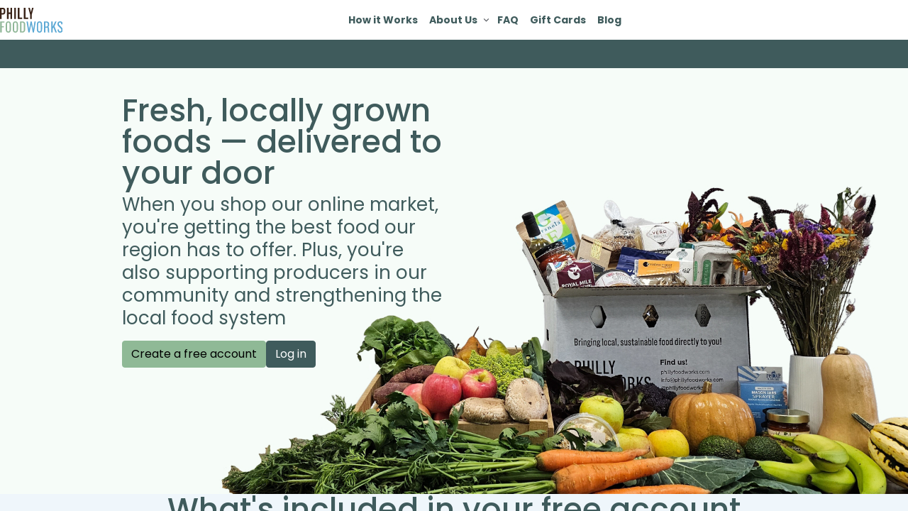

--- FILE ---
content_type: image/svg+xml
request_url: https://www.phillyfoodworks.com/assets/images/logo-main.svg?v=1
body_size: 1555
content:
<svg id="Layer_1" data-name="Layer 1" xmlns="http://www.w3.org/2000/svg" viewBox="0 0 1132.9 453.11"><defs><style>.cls-1{fill:#3a2419;}.cls-2{fill:#8fb697;}.cls-3{fill:#5ba8d4;}</style></defs><path class="cls-1" d="M637.26,243.23V165.28L603.88,38.89H632l20.35,81,19.13-81h27.48L666,165.28v77.95Z" transform="translate(-93.31 -38.89)"/><path class="cls-1" d="M522.85,243.23V38.89H553V217.5h50.19v25.73Z" transform="translate(-93.31 -38.89)"/><path class="cls-1" d="M414.69,243.23V38.89h30.12V217.5h49.33v25.73H414.69Z" transform="translate(-93.31 -38.89)"/><path class="cls-1" d="M350.34,243.23V38.89h29.72V243.23Z" transform="translate(-93.31 -38.89)"/><path class="cls-1" d="M218.72,243.23V38.89h29.92v85.52h33.58V38.89h30.12V243.23H282.22V150.9H248.64v92.33Z" transform="translate(-93.31 -38.89)"/><path class="cls-1" d="M93.31,243.23V38.89h54.45q14.87,0,24,6.81,9.36,6.81,13.64,19.93,4.49,12.87,4.48,31.28c0,13.29-1.83,33.49-5.5,41.73q-5.49,12.11-15.47,17.66-9.77,5.55-23.2,5.55H123.44v81.37H93.31Zm30.12-107.61h17.41q8.15,0,12.62-2.78a15.09,15.09,0,0,0,6.31-9.33c1.22-4.37,1.83-19.62,1.83-26.85a91.91,91.91,0,0,0-1.42-17.91q-1.22-7.06-5.7-10.34-4.28-3.28-13.64-3.28H123.43Z" transform="translate(-93.31 -38.89)"/><path class="cls-2" d="M455.38,489.91V287.79H494.9q20.21,0,31.89,7,11.9,6.74,16.84,20.46,5.16,13.72,5.17,34.18v74.36q0,21.47-5.17,36.18-4.93,14.71-16.39,22.46-11.24,7.49-30.31,7.49H455.38Zm25.37-20.21h14.37q13.92,0,19.76-6t7-17.47a241.88,241.88,0,0,0,1.35-27.7V352.91q0-15.72-1.8-25.45t-7.86-14.22q-6.06-4.49-19.09-4.49h-13.7V469.69Z" transform="translate(-93.31 -38.89)"/><path class="cls-2" d="M244,491.61q-17.61,0-28.13-8t-15-22.64q-4.51-14.92-4.51-34.83V349.8q0-19.91,4.51-34.09,4.73-14.43,15-21.89,10.51-7.71,28.13-7.71t27.91,7.71q10.31,7.71,14.81,21.89,4.72,14.19,4.72,34.09v76.63q0,19.65-4.72,34.33-4.51,14.69-14.81,22.89-10.31,8-27.91,8Zm0-22.14q9.66,0,14.6-4.48,4.94-4.73,6.66-12.94A100.05,100.05,0,0,0,267,432.39V344.06a91.89,91.89,0,0,0-1.72-19.16q-1.73-8.2-6.66-12.44Q253.7,308,244,308t-14.81,4.48q-4.93,4.23-6.66,12.44a92.51,92.51,0,0,0-1.72,19.16v88.33a99.36,99.36,0,0,0,1.72,19.66q1.73,8.2,6.66,12.94Q234.38,469.48,244,469.47Z" transform="translate(-93.31 -38.89)"/><path class="cls-2" d="M371.41,491.61q-17.61,0-28.13-8t-15-22.64q-4.51-14.92-4.51-34.83V349.8q0-19.91,4.51-34.09,4.72-14.43,15-21.89,10.52-7.71,28.13-7.71t27.91,7.71q10.31,7.71,14.81,21.89,4.72,14.19,4.72,34.09v76.63q0,19.65-4.72,34.33-4.51,14.69-14.81,22.89-10.31,8-27.91,8Zm0-22.14q9.66,0,14.6-4.48,4.94-4.73,6.66-12.94a100.05,100.05,0,0,0,1.72-19.66V344.06a91.89,91.89,0,0,0-1.72-19.16q-1.73-8.2-6.66-12.44-4.93-4.48-14.6-4.48t-14.81,4.48q-4.94,4.23-6.66,12.44a92.51,92.51,0,0,0-1.72,19.16v88.33a99.36,99.36,0,0,0,1.72,19.66q1.72,8.2,6.66,12.94Q361.76,469.48,371.41,469.47Z" transform="translate(-93.31 -38.89)"/><path class="cls-2" d="M96.08,489.75V287.58H174.2V307.8H124.28v67.39H163v20H124.28v94.59Z" transform="translate(-93.31 -38.89)"/><path class="cls-3" d="M1177.8,492c-11.64,0-18-1.6-25.88-6.59-7.65-5-11.7-12.79-15.7-21.61-2.13-4.71-3.58-19.82-4.25-31.46h24.63s.22,11.56.42,14.86a26.18,26.18,0,0,0,7.22,16.6c4,4.16,7.64,6,13.56,6q11,0,16.47-6,5.74-6.24,5.74-17.72,0-13.72-6.24-22a111.62,111.62,0,0,0-15.72-17L1149.2,377.2a57.46,57.46,0,0,1-14.73-19q-4.76-10.49-4.75-25.71,0-22.22,12.73-34.44t34.69-12.23a61.76,61.76,0,0,1,21,3.24,35,35,0,0,1,15.23,9.48c4.16,4.33,6.73,9.49,9.06,16.14.6,3.49.67,25.48.67,26.33h-24c-.42-.42,0-14,0-14.86-.42-6.79-2.1-10.05-5.93-13.38q-5.49-5.24-16-5.24t-16.47,5.74q-5.75,5.49-5.74,16.47,0,9.24,3,15.22a47.29,47.29,0,0,0,10.23,12.23l29.1,29.95a105.72,105.72,0,0,1,20.21,24q8.74,13.72,8.74,32.7,0,15-6.24,26a42,42,0,0,1-17.22,16.47q-10.73,5.75-25,5.74Z" transform="translate(-93.31 -38.89)"/><path class="cls-3" d="M1018.17,489.91V287.79H1045v95.32L1089,287.79h24.89L1076,376.87l44.07,113H1094l-36.73-94.82-12.32,23.46v71.36h-26.77Z" transform="translate(-93.31 -38.89)"/><path class="cls-3" d="M887.39,489.65V287.53h37.93q18.85,0,31.18,5.49a34.57,34.57,0,0,1,18.16,17.22q6,11.73,6.05,30.94a107.33,107.33,0,0,1-2.33,23.16c-1.55,6.32-4,10-7.45,14.52a51.55,51.55,0,0,1-9.25,9.48s10.58,2.68,13,10.86c9.54,32.7,0,81.53,11.24,90.44H958s-2.66-22.5-3.93-78.13c-.24-10.41-20-9.9-20-9.9H913.69v88h-26.3Zm26.3-108.24h10q11.17,0,18.15-3a19.33,19.33,0,0,0,10.24-10.23c2.17-4.82,3.26-18.36,3.26-27q0-17.71-6.05-25.45-6.06-8-24-8H913.69v73.67Z" transform="translate(-93.31 -38.89)"/><path class="cls-3" d="M806,491.61q-17.61,0-28.13-8t-15-22.64q-4.51-14.92-4.51-34.83V349.8q0-19.91,4.51-34.09,4.73-14.43,15-21.89,10.51-7.71,28.13-7.71t27.91,7.71q10.3,7.71,14.81,21.89,4.72,14.19,4.72,34.09v76.63q0,19.65-4.72,34.33-4.52,14.69-14.81,22.89-10.3,8-27.91,8Zm0-22.14q9.66,0,14.6-4.48,4.93-4.73,6.66-12.94A100.05,100.05,0,0,0,829,432.39V344.06a91.89,91.89,0,0,0-1.72-19.16q-1.72-8.2-6.66-12.44Q815.64,308,806,308t-14.81,4.48q-4.93,4.23-6.66,12.44a92.51,92.51,0,0,0-1.72,19.16v88.33a99.36,99.36,0,0,0,1.72,19.66q1.72,8.2,6.66,12.94Q796.32,469.48,806,469.47Z" transform="translate(-93.31 -38.89)"/><path class="cls-3" d="M605.09,489.91,571.48,287.79h23.94L617.57,433l27.76-144.47H665.7l28,145.22,21.64-146h23.43l-33.1,202.12H684.8L656,340.2,627,489.91H605.09Z" transform="translate(-93.31 -38.89)"/></svg>

--- FILE ---
content_type: application/javascript; charset=UTF-8
request_url: https://www.phillyfoodworks.com/chunk-IPL35KNX.js
body_size: 117572
content:
var Ww=Object.create;var Hc=Object.defineProperty,Zw=Object.defineProperties,Yw=Object.getOwnPropertyDescriptor,Qw=Object.getOwnPropertyDescriptors,Kw=Object.getOwnPropertyNames,Ni=Object.getOwnPropertySymbols,xh=Object.getPrototypeOf,zc=Object.prototype.hasOwnProperty,Ah=Object.prototype.propertyIsEnumerable,Xw=Reflect.get;var Oh=e=>{throw TypeError(e)};var Nh=(e,t,n)=>t in e?Hc(e,t,{enumerable:!0,configurable:!0,writable:!0,value:n}):e[t]=n,D=(e,t)=>{for(var n in t||={})zc.call(t,n)&&Nh(e,n,t[n]);if(Ni)for(var n of Ni(t))Ah.call(t,n)&&Nh(e,n,t[n]);return e},G=(e,t)=>Zw(e,Qw(t));var ZO=(e=>typeof require<"u"?require:typeof Proxy<"u"?new Proxy(e,{get:(t,n)=>(typeof require<"u"?require:t)[n]}):e)(function(e){if(typeof require<"u")return require.apply(this,arguments);throw Error('Dynamic require of "'+e+'" is not supported')});var Ph=(e,t)=>{var n={};for(var r in e)zc.call(e,r)&&t.indexOf(r)<0&&(n[r]=e[r]);if(e!=null&&Ni)for(var r of Ni(e))t.indexOf(r)<0&&Ah.call(e,r)&&(n[r]=e[r]);return n};var YO=(e,t)=>()=>(t||e((t={exports:{}}).exports,t),t.exports);var Jw=(e,t,n,r)=>{if(t&&typeof t=="object"||typeof t=="function")for(let o of Kw(t))!zc.call(e,o)&&o!==n&&Hc(e,o,{get:()=>t[o],enumerable:!(r=Yw(t,o))||r.enumerable});return e};var QO=(e,t,n)=>(n=e!=null?Ww(xh(e)):{},Jw(t||!e||!e.__esModule?Hc(n,"default",{value:e,enumerable:!0}):n,e));var qc=(e,t,n)=>t.has(e)||Oh("Cannot "+n);var KO=(e,t,n)=>(qc(e,t,"read from private field"),n?n.call(e):t.get(e)),XO=(e,t,n)=>t.has(e)?Oh("Cannot add the same private member more than once"):t instanceof WeakSet?t.add(e):t.set(e,n),JO=(e,t,n,r)=>(qc(e,t,"write to private field"),r?r.call(e,n):t.set(e,n),n),eP=(e,t,n)=>(qc(e,t,"access private method"),n);var tP=(e,t,n)=>Xw(xh(e),n,t);var lt=(e,t,n)=>new Promise((r,o)=>{var i=c=>{try{a(n.next(c))}catch(u){o(u)}},s=c=>{try{a(n.throw(c))}catch(u){o(u)}},a=c=>c.done?r(c.value):Promise.resolve(c.value).then(i,s);a((n=n.apply(e,t)).next())});function Yc(e,t){return Object.is(e,t)}var oe=null,xi=!1,Qc=1,ye=Symbol("SIGNAL");function A(e){let t=oe;return oe=e,t}function Kc(){return oe}var sr={version:0,lastCleanEpoch:0,dirty:!1,producerNode:void 0,producerLastReadVersion:void 0,producerIndexOfThis:void 0,nextProducerIndex:0,liveConsumerNode:void 0,liveConsumerIndexOfThis:void 0,consumerAllowSignalWrites:!1,consumerIsAlwaysLive:!1,kind:"unknown",producerMustRecompute:()=>!1,producerRecomputeValue:()=>{},consumerMarkedDirty:()=>{},consumerOnSignalRead:()=>{}};function ar(e){if(xi)throw new Error("");if(oe===null)return;oe.consumerOnSignalRead(e);let t=oe.nextProducerIndex++;if(Fi(oe),t<oe.producerNode.length&&oe.producerNode[t]!==e&&mo(oe)){let n=oe.producerNode[t];ki(n,oe.producerIndexOfThis[t])}oe.producerNode[t]!==e&&(oe.producerNode[t]=e,oe.producerIndexOfThis[t]=mo(oe)?Fh(e,oe,t):0),oe.producerLastReadVersion[t]=e.version}function kh(){Qc++}function Xc(e){if(!(mo(e)&&!e.dirty)&&!(!e.dirty&&e.lastCleanEpoch===Qc)){if(!e.producerMustRecompute(e)&&!Pi(e)){Zc(e);return}e.producerRecomputeValue(e),Zc(e)}}function Jc(e){if(e.liveConsumerNode===void 0)return;let t=xi;xi=!0;try{for(let n of e.liveConsumerNode)n.dirty||eI(n)}finally{xi=t}}function eu(){return oe?.consumerAllowSignalWrites!==!1}function eI(e){e.dirty=!0,Jc(e),e.consumerMarkedDirty?.(e)}function Zc(e){e.dirty=!1,e.lastCleanEpoch=Qc}function vo(e){return e&&(e.nextProducerIndex=0),A(e)}function Oi(e,t){if(A(t),!(!e||e.producerNode===void 0||e.producerIndexOfThis===void 0||e.producerLastReadVersion===void 0)){if(mo(e))for(let n=e.nextProducerIndex;n<e.producerNode.length;n++)ki(e.producerNode[n],e.producerIndexOfThis[n]);for(;e.producerNode.length>e.nextProducerIndex;)e.producerNode.pop(),e.producerLastReadVersion.pop(),e.producerIndexOfThis.pop()}}function Pi(e){Fi(e);for(let t=0;t<e.producerNode.length;t++){let n=e.producerNode[t],r=e.producerLastReadVersion[t];if(r!==n.version||(Xc(n),r!==n.version))return!0}return!1}function yo(e){if(Fi(e),mo(e))for(let t=0;t<e.producerNode.length;t++)ki(e.producerNode[t],e.producerIndexOfThis[t]);e.producerNode.length=e.producerLastReadVersion.length=e.producerIndexOfThis.length=0,e.liveConsumerNode&&(e.liveConsumerNode.length=e.liveConsumerIndexOfThis.length=0)}function Fh(e,t,n){if(Lh(e),e.liveConsumerNode.length===0&&jh(e))for(let r=0;r<e.producerNode.length;r++)e.producerIndexOfThis[r]=Fh(e.producerNode[r],e,r);return e.liveConsumerIndexOfThis.push(n),e.liveConsumerNode.push(t)-1}function ki(e,t){if(Lh(e),e.liveConsumerNode.length===1&&jh(e))for(let r=0;r<e.producerNode.length;r++)ki(e.producerNode[r],e.producerIndexOfThis[r]);let n=e.liveConsumerNode.length-1;if(e.liveConsumerNode[t]=e.liveConsumerNode[n],e.liveConsumerIndexOfThis[t]=e.liveConsumerIndexOfThis[n],e.liveConsumerNode.length--,e.liveConsumerIndexOfThis.length--,t<e.liveConsumerNode.length){let r=e.liveConsumerIndexOfThis[t],o=e.liveConsumerNode[t];Fi(o),o.producerIndexOfThis[r]=t}}function mo(e){return e.consumerIsAlwaysLive||(e?.liveConsumerNode?.length??0)>0}function Fi(e){e.producerNode??=[],e.producerIndexOfThis??=[],e.producerLastReadVersion??=[]}function Lh(e){e.liveConsumerNode??=[],e.liveConsumerIndexOfThis??=[]}function jh(e){return e.producerNode!==void 0}function Li(e,t){let n=Object.create(tI);n.computation=e,t!==void 0&&(n.equal=t);let r=()=>{if(Xc(n),ar(n),n.value===Ai)throw n.error;return n.value};return r[ye]=n,r}var Gc=Symbol("UNSET"),Wc=Symbol("COMPUTING"),Ai=Symbol("ERRORED"),tI=G(D({},sr),{value:Gc,dirty:!0,error:null,equal:Yc,kind:"computed",producerMustRecompute(e){return e.value===Gc||e.value===Wc},producerRecomputeValue(e){if(e.value===Wc)throw new Error("Detected cycle in computations.");let t=e.value;e.value=Wc;let n=vo(e),r,o=!1;try{r=e.computation(),A(null),o=t!==Gc&&t!==Ai&&r!==Ai&&e.equal(t,r)}catch(i){r=Ai,e.error=i}finally{Oi(e,n)}if(o){e.value=t;return}e.value=r,e.version++}});function nI(){throw new Error}var Vh=nI;function Uh(e){Vh(e)}function tu(e){Vh=e}var rI=null;function nu(e,t){let n=Object.create(ji);n.value=e,t!==void 0&&(n.equal=t);let r=()=>(ar(n),n.value);return r[ye]=n,r}function cr(e,t){eu()||Uh(e),e.equal(e.value,t)||(e.value=t,oI(e))}function ru(e,t){eu()||Uh(e),cr(e,t(e.value))}var ji=G(D({},sr),{equal:Yc,value:void 0,kind:"signal"});function oI(e){e.version++,kh(),Jc(e),rI?.()}function ou(e){let t=A(null);try{return e()}finally{A(t)}}var iu;function Do(){return iu}function Ot(e){let t=iu;return iu=e,t}var Vi=Symbol("NotFound");function N(e){return typeof e=="function"}function ur(e){let n=e(r=>{Error.call(r),r.stack=new Error().stack});return n.prototype=Object.create(Error.prototype),n.prototype.constructor=n,n}var Ui=ur(e=>function(n){e(this),this.message=n?`${n.length} errors occurred during unsubscription:
${n.map((r,o)=>`${o+1}) ${r.toString()}`).join(`
  `)}`:"",this.name="UnsubscriptionError",this.errors=n});function Sn(e,t){if(e){let n=e.indexOf(t);0<=n&&e.splice(n,1)}}var ee=class e{constructor(t){this.initialTeardown=t,this.closed=!1,this._parentage=null,this._finalizers=null}unsubscribe(){let t;if(!this.closed){this.closed=!0;let{_parentage:n}=this;if(n)if(this._parentage=null,Array.isArray(n))for(let i of n)i.remove(this);else n.remove(this);let{initialTeardown:r}=this;if(N(r))try{r()}catch(i){t=i instanceof Ui?i.errors:[i]}let{_finalizers:o}=this;if(o){this._finalizers=null;for(let i of o)try{Bh(i)}catch(s){t=t??[],s instanceof Ui?t=[...t,...s.errors]:t.push(s)}}if(t)throw new Ui(t)}}add(t){var n;if(t&&t!==this)if(this.closed)Bh(t);else{if(t instanceof e){if(t.closed||t._hasParent(this))return;t._addParent(this)}(this._finalizers=(n=this._finalizers)!==null&&n!==void 0?n:[]).push(t)}}_hasParent(t){let{_parentage:n}=this;return n===t||Array.isArray(n)&&n.includes(t)}_addParent(t){let{_parentage:n}=this;this._parentage=Array.isArray(n)?(n.push(t),n):n?[n,t]:t}_removeParent(t){let{_parentage:n}=this;n===t?this._parentage=null:Array.isArray(n)&&Sn(n,t)}remove(t){let{_finalizers:n}=this;n&&Sn(n,t),t instanceof e&&t._removeParent(this)}};ee.EMPTY=(()=>{let e=new ee;return e.closed=!0,e})();var su=ee.EMPTY;function Bi(e){return e instanceof ee||e&&"closed"in e&&N(e.remove)&&N(e.add)&&N(e.unsubscribe)}function Bh(e){N(e)?e():e.unsubscribe()}var ze={onUnhandledError:null,onStoppedNotification:null,Promise:void 0,useDeprecatedSynchronousErrorHandling:!1,useDeprecatedNextContext:!1};var lr={setTimeout(e,t,...n){let{delegate:r}=lr;return r?.setTimeout?r.setTimeout(e,t,...n):setTimeout(e,t,...n)},clearTimeout(e){let{delegate:t}=lr;return(t?.clearTimeout||clearTimeout)(e)},delegate:void 0};function $i(e){lr.setTimeout(()=>{let{onUnhandledError:t}=ze;if(t)t(e);else throw e})}function qe(){}var $h=au("C",void 0,void 0);function Hh(e){return au("E",void 0,e)}function zh(e){return au("N",e,void 0)}function au(e,t,n){return{kind:e,value:t,error:n}}var Mn=null;function dr(e){if(ze.useDeprecatedSynchronousErrorHandling){let t=!Mn;if(t&&(Mn={errorThrown:!1,error:null}),e(),t){let{errorThrown:n,error:r}=Mn;if(Mn=null,n)throw r}}else e()}function qh(e){ze.useDeprecatedSynchronousErrorHandling&&Mn&&(Mn.errorThrown=!0,Mn.error=e)}var _n=class extends ee{constructor(t){super(),this.isStopped=!1,t?(this.destination=t,Bi(t)&&t.add(this)):this.destination=lI}static create(t,n,r){return new Pt(t,n,r)}next(t){this.isStopped?uu(zh(t),this):this._next(t)}error(t){this.isStopped?uu(Hh(t),this):(this.isStopped=!0,this._error(t))}complete(){this.isStopped?uu($h,this):(this.isStopped=!0,this._complete())}unsubscribe(){this.closed||(this.isStopped=!0,super.unsubscribe(),this.destination=null)}_next(t){this.destination.next(t)}_error(t){try{this.destination.error(t)}finally{this.unsubscribe()}}_complete(){try{this.destination.complete()}finally{this.unsubscribe()}}},cI=Function.prototype.bind;function cu(e,t){return cI.call(e,t)}var lu=class{constructor(t){this.partialObserver=t}next(t){let{partialObserver:n}=this;if(n.next)try{n.next(t)}catch(r){Hi(r)}}error(t){let{partialObserver:n}=this;if(n.error)try{n.error(t)}catch(r){Hi(r)}else Hi(t)}complete(){let{partialObserver:t}=this;if(t.complete)try{t.complete()}catch(n){Hi(n)}}},Pt=class extends _n{constructor(t,n,r){super();let o;if(N(t)||!t)o={next:t??void 0,error:n??void 0,complete:r??void 0};else{let i;this&&ze.useDeprecatedNextContext?(i=Object.create(t),i.unsubscribe=()=>this.unsubscribe(),o={next:t.next&&cu(t.next,i),error:t.error&&cu(t.error,i),complete:t.complete&&cu(t.complete,i)}):o=t}this.destination=new lu(o)}};function Hi(e){ze.useDeprecatedSynchronousErrorHandling?qh(e):$i(e)}function uI(e){throw e}function uu(e,t){let{onStoppedNotification:n}=ze;n&&lr.setTimeout(()=>n(e,t))}var lI={closed:!0,next:qe,error:uI,complete:qe};var fr=typeof Symbol=="function"&&Symbol.observable||"@@observable";function de(e){return e}function du(...e){return fu(e)}function fu(e){return e.length===0?de:e.length===1?e[0]:function(n){return e.reduce((r,o)=>o(r),n)}}var P=(()=>{class e{constructor(n){n&&(this._subscribe=n)}lift(n){let r=new e;return r.source=this,r.operator=n,r}subscribe(n,r,o){let i=fI(n)?n:new Pt(n,r,o);return dr(()=>{let{operator:s,source:a}=this;i.add(s?s.call(i,a):a?this._subscribe(i):this._trySubscribe(i))}),i}_trySubscribe(n){try{return this._subscribe(n)}catch(r){n.error(r)}}forEach(n,r){return r=Gh(r),new r((o,i)=>{let s=new Pt({next:a=>{try{n(a)}catch(c){i(c),s.unsubscribe()}},error:i,complete:o});this.subscribe(s)})}_subscribe(n){var r;return(r=this.source)===null||r===void 0?void 0:r.subscribe(n)}[fr](){return this}pipe(...n){return fu(n)(this)}toPromise(n){return n=Gh(n),new n((r,o)=>{let i;this.subscribe(s=>i=s,s=>o(s),()=>r(i))})}}return e.create=t=>new e(t),e})();function Gh(e){var t;return(t=e??ze.Promise)!==null&&t!==void 0?t:Promise}function dI(e){return e&&N(e.next)&&N(e.error)&&N(e.complete)}function fI(e){return e&&e instanceof _n||dI(e)&&Bi(e)}function hu(e){return N(e?.lift)}function _(e){return t=>{if(hu(t))return t.lift(function(n){try{return e(n,this)}catch(r){this.error(r)}});throw new TypeError("Unable to lift unknown Observable type")}}function b(e,t,n,r,o){return new pu(e,t,n,r,o)}var pu=class extends _n{constructor(t,n,r,o,i,s){super(t),this.onFinalize=i,this.shouldUnsubscribe=s,this._next=n?function(a){try{n(a)}catch(c){t.error(c)}}:super._next,this._error=o?function(a){try{o(a)}catch(c){t.error(c)}finally{this.unsubscribe()}}:super._error,this._complete=r?function(){try{r()}catch(a){t.error(a)}finally{this.unsubscribe()}}:super._complete}unsubscribe(){var t;if(!this.shouldUnsubscribe||this.shouldUnsubscribe()){let{closed:n}=this;super.unsubscribe(),!n&&((t=this.onFinalize)===null||t===void 0||t.call(this))}}};function hr(){return _((e,t)=>{let n=null;e._refCount++;let r=b(t,void 0,void 0,void 0,()=>{if(!e||e._refCount<=0||0<--e._refCount){n=null;return}let o=e._connection,i=n;n=null,o&&(!i||o===i)&&o.unsubscribe(),t.unsubscribe()});e.subscribe(r),r.closed||(n=e.connect())})}var pr=class extends P{constructor(t,n){super(),this.source=t,this.subjectFactory=n,this._subject=null,this._refCount=0,this._connection=null,hu(t)&&(this.lift=t.lift)}_subscribe(t){return this.getSubject().subscribe(t)}getSubject(){let t=this._subject;return(!t||t.isStopped)&&(this._subject=this.subjectFactory()),this._subject}_teardown(){this._refCount=0;let{_connection:t}=this;this._subject=this._connection=null,t?.unsubscribe()}connect(){let t=this._connection;if(!t){t=this._connection=new ee;let n=this.getSubject();t.add(this.source.subscribe(b(n,void 0,()=>{this._teardown(),n.complete()},r=>{this._teardown(),n.error(r)},()=>this._teardown()))),t.closed&&(this._connection=null,t=ee.EMPTY)}return t}refCount(){return hr()(this)}};var Wh=ur(e=>function(){e(this),this.name="ObjectUnsubscribedError",this.message="object unsubscribed"});var J=(()=>{class e extends P{constructor(){super(),this.closed=!1,this.currentObservers=null,this.observers=[],this.isStopped=!1,this.hasError=!1,this.thrownError=null}lift(n){let r=new zi(this,this);return r.operator=n,r}_throwIfClosed(){if(this.closed)throw new Wh}next(n){dr(()=>{if(this._throwIfClosed(),!this.isStopped){this.currentObservers||(this.currentObservers=Array.from(this.observers));for(let r of this.currentObservers)r.next(n)}})}error(n){dr(()=>{if(this._throwIfClosed(),!this.isStopped){this.hasError=this.isStopped=!0,this.thrownError=n;let{observers:r}=this;for(;r.length;)r.shift().error(n)}})}complete(){dr(()=>{if(this._throwIfClosed(),!this.isStopped){this.isStopped=!0;let{observers:n}=this;for(;n.length;)n.shift().complete()}})}unsubscribe(){this.isStopped=this.closed=!0,this.observers=this.currentObservers=null}get observed(){var n;return((n=this.observers)===null||n===void 0?void 0:n.length)>0}_trySubscribe(n){return this._throwIfClosed(),super._trySubscribe(n)}_subscribe(n){return this._throwIfClosed(),this._checkFinalizedStatuses(n),this._innerSubscribe(n)}_innerSubscribe(n){let{hasError:r,isStopped:o,observers:i}=this;return r||o?su:(this.currentObservers=null,i.push(n),new ee(()=>{this.currentObservers=null,Sn(i,n)}))}_checkFinalizedStatuses(n){let{hasError:r,thrownError:o,isStopped:i}=this;r?n.error(o):i&&n.complete()}asObservable(){let n=new P;return n.source=this,n}}return e.create=(t,n)=>new zi(t,n),e})(),zi=class extends J{constructor(t,n){super(),this.destination=t,this.source=n}next(t){var n,r;(r=(n=this.destination)===null||n===void 0?void 0:n.next)===null||r===void 0||r.call(n,t)}error(t){var n,r;(r=(n=this.destination)===null||n===void 0?void 0:n.error)===null||r===void 0||r.call(n,t)}complete(){var t,n;(n=(t=this.destination)===null||t===void 0?void 0:t.complete)===null||n===void 0||n.call(t)}_subscribe(t){var n,r;return(r=(n=this.source)===null||n===void 0?void 0:n.subscribe(t))!==null&&r!==void 0?r:su}};var fe=class extends J{constructor(t){super(),this._value=t}get value(){return this.getValue()}_subscribe(t){let n=super._subscribe(t);return!n.closed&&t.next(this._value),n}getValue(){let{hasError:t,thrownError:n,_value:r}=this;if(t)throw n;return this._throwIfClosed(),r}next(t){super.next(this._value=t)}};var Eo={now(){return(Eo.delegate||Date).now()},delegate:void 0};var wo=class extends J{constructor(t=1/0,n=1/0,r=Eo){super(),this._bufferSize=t,this._windowTime=n,this._timestampProvider=r,this._buffer=[],this._infiniteTimeWindow=!0,this._infiniteTimeWindow=n===1/0,this._bufferSize=Math.max(1,t),this._windowTime=Math.max(1,n)}next(t){let{isStopped:n,_buffer:r,_infiniteTimeWindow:o,_timestampProvider:i,_windowTime:s}=this;n||(r.push(t),!o&&r.push(i.now()+s)),this._trimBuffer(),super.next(t)}_subscribe(t){this._throwIfClosed(),this._trimBuffer();let n=this._innerSubscribe(t),{_infiniteTimeWindow:r,_buffer:o}=this,i=o.slice();for(let s=0;s<i.length&&!t.closed;s+=r?1:2)t.next(i[s]);return this._checkFinalizedStatuses(t),n}_trimBuffer(){let{_bufferSize:t,_timestampProvider:n,_buffer:r,_infiniteTimeWindow:o}=this,i=(o?1:2)*t;if(t<1/0&&i<r.length&&r.splice(0,r.length-i),!o){let s=n.now(),a=0;for(let c=1;c<r.length&&r[c]<=s;c+=2)a=c;a&&r.splice(0,a+1)}}};var qi=class extends ee{constructor(t,n){super()}schedule(t,n=0){return this}};var Io={setInterval(e,t,...n){let{delegate:r}=Io;return r?.setInterval?r.setInterval(e,t,...n):setInterval(e,t,...n)},clearInterval(e){let{delegate:t}=Io;return(t?.clearInterval||clearInterval)(e)},delegate:void 0};var Gi=class extends qi{constructor(t,n){super(t,n),this.scheduler=t,this.work=n,this.pending=!1}schedule(t,n=0){var r;if(this.closed)return this;this.state=t;let o=this.id,i=this.scheduler;return o!=null&&(this.id=this.recycleAsyncId(i,o,n)),this.pending=!0,this.delay=n,this.id=(r=this.id)!==null&&r!==void 0?r:this.requestAsyncId(i,this.id,n),this}requestAsyncId(t,n,r=0){return Io.setInterval(t.flush.bind(t,this),r)}recycleAsyncId(t,n,r=0){if(r!=null&&this.delay===r&&this.pending===!1)return n;n!=null&&Io.clearInterval(n)}execute(t,n){if(this.closed)return new Error("executing a cancelled action");this.pending=!1;let r=this._execute(t,n);if(r)return r;this.pending===!1&&this.id!=null&&(this.id=this.recycleAsyncId(this.scheduler,this.id,null))}_execute(t,n){let r=!1,o;try{this.work(t)}catch(i){r=!0,o=i||new Error("Scheduled action threw falsy error")}if(r)return this.unsubscribe(),o}unsubscribe(){if(!this.closed){let{id:t,scheduler:n}=this,{actions:r}=n;this.work=this.state=this.scheduler=null,this.pending=!1,Sn(r,this),t!=null&&(this.id=this.recycleAsyncId(n,t,null)),this.delay=null,super.unsubscribe()}}};var gr=class e{constructor(t,n=e.now){this.schedulerActionCtor=t,this.now=n}schedule(t,n=0,r){return new this.schedulerActionCtor(this,t).schedule(r,n)}};gr.now=Eo.now;var Wi=class extends gr{constructor(t,n=gr.now){super(t,n),this.actions=[],this._active=!1}flush(t){let{actions:n}=this;if(this._active){n.push(t);return}let r;this._active=!0;do if(r=t.execute(t.state,t.delay))break;while(t=n.shift());if(this._active=!1,r){for(;t=n.shift();)t.unsubscribe();throw r}}};var Rn=new Wi(Gi),Zh=Rn;var ce=new P(e=>e.complete());function Zi(e){return e&&N(e.schedule)}function gu(e){return e[e.length-1]}function en(e){return N(gu(e))?e.pop():void 0}function dt(e){return Zi(gu(e))?e.pop():void 0}function Yh(e,t){return typeof gu(e)=="number"?e.pop():t}function Gk(e,t){var n={};for(var r in e)Object.prototype.hasOwnProperty.call(e,r)&&t.indexOf(r)<0&&(n[r]=e[r]);if(e!=null&&typeof Object.getOwnPropertySymbols=="function")for(var o=0,r=Object.getOwnPropertySymbols(e);o<r.length;o++)t.indexOf(r[o])<0&&Object.prototype.propertyIsEnumerable.call(e,r[o])&&(n[r[o]]=e[r[o]]);return n}function Kh(e,t,n,r){function o(i){return i instanceof n?i:new n(function(s){s(i)})}return new(n||(n=Promise))(function(i,s){function a(l){try{u(r.next(l))}catch(f){s(f)}}function c(l){try{u(r.throw(l))}catch(f){s(f)}}function u(l){l.done?i(l.value):o(l.value).then(a,c)}u((r=r.apply(e,t||[])).next())})}function Qh(e){var t=typeof Symbol=="function"&&Symbol.iterator,n=t&&e[t],r=0;if(n)return n.call(e);if(e&&typeof e.length=="number")return{next:function(){return e&&r>=e.length&&(e=void 0),{value:e&&e[r++],done:!e}}};throw new TypeError(t?"Object is not iterable.":"Symbol.iterator is not defined.")}function Nn(e){return this instanceof Nn?(this.v=e,this):new Nn(e)}function Xh(e,t,n){if(!Symbol.asyncIterator)throw new TypeError("Symbol.asyncIterator is not defined.");var r=n.apply(e,t||[]),o,i=[];return o=Object.create((typeof AsyncIterator=="function"?AsyncIterator:Object).prototype),a("next"),a("throw"),a("return",s),o[Symbol.asyncIterator]=function(){return this},o;function s(d){return function(p){return Promise.resolve(p).then(d,f)}}function a(d,p){r[d]&&(o[d]=function(m){return new Promise(function(y,I){i.push([d,m,y,I])>1||c(d,m)})},p&&(o[d]=p(o[d])))}function c(d,p){try{u(r[d](p))}catch(m){h(i[0][3],m)}}function u(d){d.value instanceof Nn?Promise.resolve(d.value.v).then(l,f):h(i[0][2],d)}function l(d){c("next",d)}function f(d){c("throw",d)}function h(d,p){d(p),i.shift(),i.length&&c(i[0][0],i[0][1])}}function Jh(e){if(!Symbol.asyncIterator)throw new TypeError("Symbol.asyncIterator is not defined.");var t=e[Symbol.asyncIterator],n;return t?t.call(e):(e=typeof Qh=="function"?Qh(e):e[Symbol.iterator](),n={},r("next"),r("throw"),r("return"),n[Symbol.asyncIterator]=function(){return this},n);function r(i){n[i]=e[i]&&function(s){return new Promise(function(a,c){s=e[i](s),o(a,c,s.done,s.value)})}}function o(i,s,a,c){Promise.resolve(c).then(function(u){i({value:u,done:a})},s)}}var mr=e=>e&&typeof e.length=="number"&&typeof e!="function";function Yi(e){return N(e?.then)}function Qi(e){return N(e[fr])}function Ki(e){return Symbol.asyncIterator&&N(e?.[Symbol.asyncIterator])}function Xi(e){return new TypeError(`You provided ${e!==null&&typeof e=="object"?"an invalid object":`'${e}'`} where a stream was expected. You can provide an Observable, Promise, ReadableStream, Array, AsyncIterable, or Iterable.`)}function hI(){return typeof Symbol!="function"||!Symbol.iterator?"@@iterator":Symbol.iterator}var Ji=hI();function es(e){return N(e?.[Ji])}function ts(e){return Xh(this,arguments,function*(){let n=e.getReader();try{for(;;){let{value:r,done:o}=yield Nn(n.read());if(o)return yield Nn(void 0);yield yield Nn(r)}}finally{n.releaseLock()}})}function ns(e){return N(e?.getReader)}function j(e){if(e instanceof P)return e;if(e!=null){if(Qi(e))return pI(e);if(mr(e))return gI(e);if(Yi(e))return mI(e);if(Ki(e))return ep(e);if(es(e))return vI(e);if(ns(e))return yI(e)}throw Xi(e)}function pI(e){return new P(t=>{let n=e[fr]();if(N(n.subscribe))return n.subscribe(t);throw new TypeError("Provided object does not correctly implement Symbol.observable")})}function gI(e){return new P(t=>{for(let n=0;n<e.length&&!t.closed;n++)t.next(e[n]);t.complete()})}function mI(e){return new P(t=>{e.then(n=>{t.closed||(t.next(n),t.complete())},n=>t.error(n)).then(null,$i)})}function vI(e){return new P(t=>{for(let n of e)if(t.next(n),t.closed)return;t.complete()})}function ep(e){return new P(t=>{DI(e,t).catch(n=>t.error(n))})}function yI(e){return ep(ts(e))}function DI(e,t){var n,r,o,i;return Kh(this,void 0,void 0,function*(){try{for(n=Jh(e);r=yield n.next(),!r.done;){let s=r.value;if(t.next(s),t.closed)return}}catch(s){o={error:s}}finally{try{r&&!r.done&&(i=n.return)&&(yield i.call(n))}finally{if(o)throw o.error}}t.complete()})}function Se(e,t,n,r=0,o=!1){let i=t.schedule(function(){n(),o?e.add(this.schedule(null,r)):this.unsubscribe()},r);if(e.add(i),!o)return i}function rs(e,t=0){return _((n,r)=>{n.subscribe(b(r,o=>Se(r,e,()=>r.next(o),t),()=>Se(r,e,()=>r.complete(),t),o=>Se(r,e,()=>r.error(o),t)))})}function os(e,t=0){return _((n,r)=>{r.add(e.schedule(()=>n.subscribe(r),t))})}function tp(e,t){return j(e).pipe(os(t),rs(t))}function np(e,t){return j(e).pipe(os(t),rs(t))}function rp(e,t){return new P(n=>{let r=0;return t.schedule(function(){r===e.length?n.complete():(n.next(e[r++]),n.closed||this.schedule())})})}function op(e,t){return new P(n=>{let r;return Se(n,t,()=>{r=e[Ji](),Se(n,t,()=>{let o,i;try{({value:o,done:i}=r.next())}catch(s){n.error(s);return}i?n.complete():n.next(o)},0,!0)}),()=>N(r?.return)&&r.return()})}function is(e,t){if(!e)throw new Error("Iterable cannot be null");return new P(n=>{Se(n,t,()=>{let r=e[Symbol.asyncIterator]();Se(n,t,()=>{r.next().then(o=>{o.done?n.complete():n.next(o.value)})},0,!0)})})}function ip(e,t){return is(ts(e),t)}function sp(e,t){if(e!=null){if(Qi(e))return tp(e,t);if(mr(e))return rp(e,t);if(Yi(e))return np(e,t);if(Ki(e))return is(e,t);if(es(e))return op(e,t);if(ns(e))return ip(e,t)}throw Xi(e)}function Y(e,t){return t?sp(e,t):j(e)}function T(...e){let t=dt(e);return Y(e,t)}function vr(e,t){let n=N(e)?e:()=>e,r=o=>o.error(n());return new P(t?o=>t.schedule(r,0,o):r)}function mu(e){return!!e&&(e instanceof P||N(e.lift)&&N(e.subscribe))}var kt=ur(e=>function(){e(this),this.name="EmptyError",this.message="no elements in sequence"});function ap(e){return e instanceof Date&&!isNaN(e)}function F(e,t){return _((n,r)=>{let o=0;n.subscribe(b(r,i=>{r.next(e.call(t,i,o++))}))})}var{isArray:EI}=Array;function wI(e,t){return EI(t)?e(...t):e(t)}function yr(e){return F(t=>wI(e,t))}var{isArray:II}=Array,{getPrototypeOf:CI,prototype:bI,keys:TI}=Object;function ss(e){if(e.length===1){let t=e[0];if(II(t))return{args:t,keys:null};if(SI(t)){let n=TI(t);return{args:n.map(r=>t[r]),keys:n}}}return{args:e,keys:null}}function SI(e){return e&&typeof e=="object"&&CI(e)===bI}function as(e,t){return e.reduce((n,r,o)=>(n[r]=t[o],n),{})}function Co(...e){let t=dt(e),n=en(e),{args:r,keys:o}=ss(e);if(r.length===0)return Y([],t);let i=new P(MI(r,t,o?s=>as(o,s):de));return n?i.pipe(yr(n)):i}function MI(e,t,n=de){return r=>{cp(t,()=>{let{length:o}=e,i=new Array(o),s=o,a=o;for(let c=0;c<o;c++)cp(t,()=>{let u=Y(e[c],t),l=!1;u.subscribe(b(r,f=>{i[c]=f,l||(l=!0,a--),a||r.next(n(i.slice()))},()=>{--s||r.complete()}))},r)},r)}}function cp(e,t,n){e?Se(n,e,t):t()}function up(e,t,n,r,o,i,s,a){let c=[],u=0,l=0,f=!1,h=()=>{f&&!c.length&&!u&&t.complete()},d=m=>u<r?p(m):c.push(m),p=m=>{i&&t.next(m),u++;let y=!1;j(n(m,l++)).subscribe(b(t,I=>{o?.(I),i?d(I):t.next(I)},()=>{y=!0},void 0,()=>{if(y)try{for(u--;c.length&&u<r;){let I=c.shift();s?Se(t,s,()=>p(I)):p(I)}h()}catch(I){t.error(I)}}))};return e.subscribe(b(t,d,()=>{f=!0,h()})),()=>{a?.()}}function K(e,t,n=1/0){return N(t)?K((r,o)=>F((i,s)=>t(r,i,o,s))(j(e(r,o))),n):(typeof t=="number"&&(n=t),_((r,o)=>up(r,o,e,n)))}function ft(e=1/0){return K(de,e)}function lp(){return ft(1)}function ht(...e){return lp()(Y(e,dt(e)))}function cs(e){return new P(t=>{j(e()).subscribe(t)})}function _I(...e){let t=en(e),{args:n,keys:r}=ss(e),o=new P(i=>{let{length:s}=n;if(!s){i.complete();return}let a=new Array(s),c=s,u=s;for(let l=0;l<s;l++){let f=!1;j(n[l]).subscribe(b(i,h=>{f||(f=!0,u--),a[l]=h},()=>c--,void 0,()=>{(!c||!f)&&(u||i.next(r?as(r,a):a),i.complete())}))}});return t?o.pipe(yr(t)):o}var RI=["addListener","removeListener"],NI=["addEventListener","removeEventListener"],xI=["on","off"];function vu(e,t,n,r){if(N(n)&&(r=n,n=void 0),r)return vu(e,t,n).pipe(yr(r));let[o,i]=PI(e)?NI.map(s=>a=>e[s](t,a,n)):AI(e)?RI.map(dp(e,t)):OI(e)?xI.map(dp(e,t)):[];if(!o&&mr(e))return K(s=>vu(s,t,n))(j(e));if(!o)throw new TypeError("Invalid event target");return new P(s=>{let a=(...c)=>s.next(1<c.length?c:c[0]);return o(a),()=>i(a)})}function dp(e,t){return n=>r=>e[n](t,r)}function AI(e){return N(e.addListener)&&N(e.removeListener)}function OI(e){return N(e.on)&&N(e.off)}function PI(e){return N(e.addEventListener)&&N(e.removeEventListener)}function bo(e=0,t,n=Zh){let r=-1;return t!=null&&(Zi(t)?n=t:r=t),new P(o=>{let i=ap(e)?+e-n.now():e;i<0&&(i=0);let s=0;return n.schedule(function(){o.closed||(o.next(s++),0<=r?this.schedule(void 0,r):o.complete())},i)})}function kI(...e){let t=dt(e),n=Yh(e,1/0),r=e;return r.length?r.length===1?j(r[0]):ft(n)(Y(r,t)):ce}var{isArray:FI}=Array;function us(e){return e.length===1&&FI(e[0])?e[0]:e}function ue(e,t){return _((n,r)=>{let o=0;n.subscribe(b(r,i=>e.call(t,i,o++)&&r.next(i)))})}function LI(...e){return e=us(e),e.length===1?j(e[0]):new P(jI(e))}function jI(e){return t=>{let n=[];for(let r=0;n&&!t.closed&&r<e.length;r++)n.push(j(e[r]).subscribe(b(t,o=>{if(n){for(let i=0;i<n.length;i++)i!==r&&n[i].unsubscribe();n=null}t.next(o)})))}}function VI(...e){let t=en(e),n=us(e);return n.length?new P(r=>{let o=n.map(()=>[]),i=n.map(()=>!1);r.add(()=>{o=i=null});for(let s=0;!r.closed&&s<n.length;s++)j(n[s]).subscribe(b(r,a=>{if(o[s].push(a),o.every(c=>c.length)){let c=o.map(u=>u.shift());r.next(t?t(...c):c),o.some((u,l)=>!u.length&&i[l])&&r.complete()}},()=>{i[s]=!0,!o[s].length&&r.complete()}));return()=>{o=i=null}}):ce}function fp(e){return _((t,n)=>{let r=!1,o=null,i=null,s=!1,a=()=>{if(i?.unsubscribe(),i=null,r){r=!1;let u=o;o=null,n.next(u)}s&&n.complete()},c=()=>{i=null,s&&n.complete()};t.subscribe(b(n,u=>{r=!0,o=u,i||j(e(u)).subscribe(i=b(n,a,c))},()=>{s=!0,(!r||!i||i.closed)&&n.complete()}))})}function hp(e,t=Rn){return fp(()=>bo(e,t))}function UI(e){return _((t,n)=>{let r=null,o=null,i=()=>{o?.unsubscribe();let s=r;r=[],s&&n.next(s),j(e()).subscribe(o=b(n,i,qe))};i(),t.subscribe(b(n,s=>r?.push(s),()=>{r&&n.next(r),n.complete()},void 0,()=>r=o=null))})}function Ge(e){return _((t,n)=>{let r=null,o=!1,i;r=t.subscribe(b(n,void 0,void 0,s=>{i=j(e(s,Ge(e)(t))),r?(r.unsubscribe(),r=null,i.subscribe(n)):o=!0})),o&&(r.unsubscribe(),r=null,i.subscribe(n))})}function pp(e,t,n,r,o){return(i,s)=>{let a=n,c=t,u=0;i.subscribe(b(s,l=>{let f=u++;c=a?e(c,l,f):(a=!0,l),r&&s.next(c)},o&&(()=>{a&&s.next(c),s.complete()})))}}function We(e,t){return N(t)?K(e,t,1):K(e,1)}function BI(e,t=Rn){return _((n,r)=>{let o=null,i=null,s=null,a=()=>{if(o){o.unsubscribe(),o=null;let u=i;i=null,r.next(u)}};function c(){let u=s+e,l=t.now();if(l<u){o=this.schedule(void 0,u-l),r.add(o);return}a()}n.subscribe(b(r,u=>{i=u,s=t.now(),o||(o=t.schedule(c,e),r.add(o))},()=>{a(),r.complete()},void 0,()=>{i=o=null}))})}function tn(e){return _((t,n)=>{let r=!1;t.subscribe(b(n,o=>{r=!0,n.next(o)},()=>{r||n.next(e),n.complete()}))})}function Pe(e){return e<=0?()=>ce:_((t,n)=>{let r=0;t.subscribe(b(n,o=>{++r<=e&&(n.next(o),e<=r&&n.complete())}))})}function gp(){return _((e,t)=>{e.subscribe(b(t,qe))})}function mp(e){return F(()=>e)}function yu(e,t){return t?n=>ht(t.pipe(Pe(1),gp()),n.pipe(yu(e))):K((n,r)=>j(e(n,r)).pipe(Pe(1),mp(n)))}function vp(e,t=Rn){let n=bo(e,t);return yu(()=>n)}function $I(e,t=de){return e=e??HI,_((n,r)=>{let o,i=!0;n.subscribe(b(r,s=>{let a=t(s);(i||!e(o,a))&&(i=!1,o=a,r.next(s))}))})}function HI(e,t){return e===t}function ls(e=zI){return _((t,n)=>{let r=!1;t.subscribe(b(n,o=>{r=!0,n.next(o)},()=>r?n.complete():n.error(e())))})}function zI(){return new kt}function qI(...e){return t=>ht(t,T(...e))}function nn(e){return _((t,n)=>{try{t.subscribe(n)}finally{n.add(e)}})}function Ft(e,t){let n=arguments.length>=2;return r=>r.pipe(e?ue((o,i)=>e(o,i,r)):de,Pe(1),n?tn(t):ls(()=>new kt))}function Dr(e){return e<=0?()=>ce:_((t,n)=>{let r=[];t.subscribe(b(n,o=>{r.push(o),e<r.length&&r.shift()},()=>{for(let o of r)n.next(o);n.complete()},void 0,()=>{r=null}))})}function Du(e,t){let n=arguments.length>=2;return r=>r.pipe(e?ue((o,i)=>e(o,i,r)):de,Dr(1),n?tn(t):ls(()=>new kt))}function GI(){return _((e,t)=>{let n,r=!1;e.subscribe(b(t,o=>{let i=n;n=o,r&&t.next([i,o]),r=!0}))})}function ds(e,t){return _(pp(e,t,arguments.length>=2,!0))}function wu(e={}){let{connector:t=()=>new J,resetOnError:n=!0,resetOnComplete:r=!0,resetOnRefCountZero:o=!0}=e;return i=>{let s,a,c,u=0,l=!1,f=!1,h=()=>{a?.unsubscribe(),a=void 0},d=()=>{h(),s=c=void 0,l=f=!1},p=()=>{let m=s;d(),m?.unsubscribe()};return _((m,y)=>{u++,!f&&!l&&h();let I=c=c??t();y.add(()=>{u--,u===0&&!f&&!l&&(a=Eu(p,o))}),I.subscribe(y),!s&&u>0&&(s=new Pt({next:U=>I.next(U),error:U=>{f=!0,h(),a=Eu(d,n,U),I.error(U)},complete:()=>{l=!0,h(),a=Eu(d,r),I.complete()}}),j(m).subscribe(s))})(i)}}function Eu(e,t,...n){if(t===!0){e();return}if(t===!1)return;let r=new Pt({next:()=>{r.unsubscribe(),e()}});return j(t(...n)).subscribe(r)}function WI(e,t,n){let r,o=!1;return e&&typeof e=="object"?{bufferSize:r=1/0,windowTime:t=1/0,refCount:o=!1,scheduler:n}=e:r=e??1/0,wu({connector:()=>new wo(r,t,n),resetOnError:!0,resetOnComplete:!1,resetOnRefCountZero:o})}function yp(e){return ue((t,n)=>e<=n)}function fs(...e){let t=dt(e);return _((n,r)=>{(t?ht(e,n,t):ht(e,n)).subscribe(r)})}function De(e,t){return _((n,r)=>{let o=null,i=0,s=!1,a=()=>s&&!o&&r.complete();n.subscribe(b(r,c=>{o?.unsubscribe();let u=0,l=i++;j(e(c,l)).subscribe(o=b(r,f=>r.next(t?t(c,f,l,u++):f),()=>{o=null,a()}))},()=>{s=!0,a()}))})}function Iu(e){return _((t,n)=>{j(e).subscribe(b(n,()=>n.complete(),qe)),!n.closed&&t.subscribe(n)})}function ZI(e,t=!1){return _((n,r)=>{let o=0;n.subscribe(b(r,i=>{let s=e(i,o++);(s||t)&&r.next(i),!s&&r.complete()}))})}function re(e,t,n){let r=N(e)||t||n?{next:e,error:t,complete:n}:e;return r?_((o,i)=>{var s;(s=r.subscribe)===null||s===void 0||s.call(r);let a=!0;o.subscribe(b(i,c=>{var u;(u=r.next)===null||u===void 0||u.call(r,c),i.next(c)},()=>{var c;a=!1,(c=r.complete)===null||c===void 0||c.call(r),i.complete()},c=>{var u;a=!1,(u=r.error)===null||u===void 0||u.call(r,c),i.error(c)},()=>{var c,u;a&&((c=r.unsubscribe)===null||c===void 0||c.call(r)),(u=r.finalize)===null||u===void 0||u.call(r)}))}):de}function YI(...e){let t=en(e);return _((n,r)=>{let o=e.length,i=new Array(o),s=e.map(()=>!1),a=!1;for(let c=0;c<o;c++)j(e[c]).subscribe(b(r,u=>{i[c]=u,!a&&!s[c]&&(s[c]=!0,(a=s.every(de))&&(s=null))},qe));n.subscribe(b(r,c=>{if(a){let u=[c,...i];r.next(t?t(...u):u)}}))})}var Mu={JSACTION:"jsaction"},_u={JSACTION:"__jsaction",OWNER:"__owner"},Ip={};function QI(e){return e[_u.JSACTION]}function Dp(e,t){e[_u.JSACTION]=t}function KI(e){return Ip[e]}function XI(e,t){Ip[e]=t}var R={CLICK:"click",CLICKMOD:"clickmod",DBLCLICK:"dblclick",FOCUS:"focus",FOCUSIN:"focusin",BLUR:"blur",FOCUSOUT:"focusout",SUBMIT:"submit",KEYDOWN:"keydown",KEYPRESS:"keypress",KEYUP:"keyup",MOUSEOVER:"mouseover",MOUSEOUT:"mouseout",MOUSEENTER:"mouseenter",MOUSELEAVE:"mouseleave",POINTEROVER:"pointerover",POINTEROUT:"pointerout",POINTERENTER:"pointerenter",POINTERLEAVE:"pointerleave",ERROR:"error",LOAD:"load",TOUCHSTART:"touchstart",TOUCHEND:"touchend",TOUCHMOVE:"touchmove",TOGGLE:"toggle"},JI=[R.MOUSEENTER,R.MOUSELEAVE,"pointerenter","pointerleave"],tB=[R.CLICK,R.DBLCLICK,R.FOCUSIN,R.FOCUSOUT,R.KEYDOWN,R.KEYUP,R.KEYPRESS,R.MOUSEOVER,R.MOUSEOUT,R.SUBMIT,R.TOUCHSTART,R.TOUCHEND,R.TOUCHMOVE,"touchcancel","auxclick","change","compositionstart","compositionupdate","compositionend","beforeinput","input","select","copy","cut","paste","mousedown","mouseup","wheel","contextmenu","dragover","dragenter","dragleave","drop","dragstart","dragend","pointerdown","pointermove","pointerup","pointercancel","pointerover","pointerout","gotpointercapture","lostpointercapture","ended","loadedmetadata","pagehide","pageshow","visibilitychange","beforematch"],eC=[R.FOCUS,R.BLUR,R.ERROR,R.LOAD,R.TOGGLE],Ru=e=>eC.indexOf(e)>=0;function tC(e){return e===R.MOUSEENTER?R.MOUSEOVER:e===R.MOUSELEAVE?R.MOUSEOUT:e===R.POINTERENTER?R.POINTEROVER:e===R.POINTERLEAVE?R.POINTEROUT:e}function nC(e,t,n,r){let o=!1;Ru(t)&&(o=!0);let i=typeof r=="boolean"?{capture:o,passive:r}:o;return e.addEventListener(t,n,i),{eventType:t,handler:n,capture:o,passive:r}}function rC(e,t){if(e.removeEventListener){let n=typeof t.passive=="boolean"?{capture:t.capture}:t.capture;e.removeEventListener(t.eventType,t.handler,n)}else e.detachEvent&&e.detachEvent(`on${t.eventType}`,t.handler)}function oC(e){e.preventDefault?e.preventDefault():e.returnValue=!1}var Ep=typeof navigator<"u"&&/Macintosh/.test(navigator.userAgent);function iC(e){return e.which===2||e.which==null&&e.button===4}function sC(e){return Ep&&e.metaKey||!Ep&&e.ctrlKey||iC(e)||e.shiftKey}function aC(e,t,n){let r=e.relatedTarget;return(e.type===R.MOUSEOVER&&t===R.MOUSEENTER||e.type===R.MOUSEOUT&&t===R.MOUSELEAVE||e.type===R.POINTEROVER&&t===R.POINTERENTER||e.type===R.POINTEROUT&&t===R.POINTERLEAVE)&&(!r||r!==n&&!n.contains(r))}function cC(e,t){let n={};for(let r in e){if(r==="srcElement"||r==="target")continue;let o=r,i=e[o];typeof i!="function"&&(n[o]=i)}return e.type===R.MOUSEOVER?n.type=R.MOUSEENTER:e.type===R.MOUSEOUT?n.type=R.MOUSELEAVE:e.type===R.POINTEROVER?n.type=R.POINTERENTER:n.type=R.POINTERLEAVE,n.target=n.srcElement=t,n.bubbles=!1,n._originalEvent=e,n}var uC=typeof navigator<"u"&&/iPhone|iPad|iPod/.test(navigator.userAgent),ms=class{element;handlerInfos=[];constructor(t){this.element=t}addEventListener(t,n,r){uC&&(this.element.style.cursor="pointer"),this.handlerInfos.push(nC(this.element,t,n(this.element),r))}cleanUp(){for(let t=0;t<this.handlerInfos.length;t++)rC(this.element,this.handlerInfos[t]);this.handlerInfos=[]}},lC={EVENT_ACTION_SEPARATOR:":"};function rn(e){return e.eventType}function Nu(e,t){e.eventType=t}function ps(e){return e.event}function Cp(e,t){e.event=t}function bp(e){return e.targetElement}function Tp(e,t){e.targetElement=t}function Sp(e){return e.eic}function dC(e,t){e.eic=t}function fC(e){return e.timeStamp}function hC(e,t){e.timeStamp=t}function gs(e){return e.eia}function Mp(e,t,n){e.eia=[t,n]}function Cu(e){e.eia=void 0}function hs(e){return e[1]}function pC(e){return e.eirp}function _p(e,t){e.eirp=t}function Rp(e){return e.eir}function Np(e,t){e.eir=t}function xp(e){return{eventType:e.eventType,event:e.event,targetElement:e.targetElement,eic:e.eic,eia:e.eia,timeStamp:e.timeStamp,eirp:e.eirp,eiack:e.eiack,eir:e.eir}}function gC(e,t,n,r,o,i,s,a){return{eventType:e,event:t,targetElement:n,eic:r,timeStamp:o,eia:i,eirp:s,eiack:a}}var bu=class e{eventInfo;constructor(t){this.eventInfo=t}getEventType(){return rn(this.eventInfo)}setEventType(t){Nu(this.eventInfo,t)}getEvent(){return ps(this.eventInfo)}setEvent(t){Cp(this.eventInfo,t)}getTargetElement(){return bp(this.eventInfo)}setTargetElement(t){Tp(this.eventInfo,t)}getContainer(){return Sp(this.eventInfo)}setContainer(t){dC(this.eventInfo,t)}getTimestamp(){return fC(this.eventInfo)}setTimestamp(t){hC(this.eventInfo,t)}getAction(){let t=gs(this.eventInfo);if(t)return{name:t[0],element:t[1]}}setAction(t){if(!t){Cu(this.eventInfo);return}Mp(this.eventInfo,t.name,t.element)}getIsReplay(){return pC(this.eventInfo)}setIsReplay(t){_p(this.eventInfo,t)}getResolved(){return Rp(this.eventInfo)}setResolved(t){Np(this.eventInfo,t)}clone(){return new e(xp(this.eventInfo))}},mC={},vC=/\s*;\s*/,yC=R.CLICK,Tu=class{a11yClickSupport=!1;clickModSupport=!0;syntheticMouseEventSupport;updateEventInfoForA11yClick=void 0;preventDefaultForA11yClick=void 0;populateClickOnlyAction=void 0;constructor({syntheticMouseEventSupport:t=!1,clickModSupport:n=!0}={}){this.syntheticMouseEventSupport=t,this.clickModSupport=n}resolveEventType(t){this.clickModSupport&&rn(t)===R.CLICK&&sC(ps(t))?Nu(t,R.CLICKMOD):this.a11yClickSupport&&this.updateEventInfoForA11yClick(t)}resolveAction(t){Rp(t)||(this.populateAction(t,bp(t)),Np(t,!0))}resolveParentAction(t){let n=gs(t),r=n&&hs(n);Cu(t);let o=r&&this.getParentNode(r);o&&this.populateAction(t,o)}populateAction(t,n){let r=n;for(;r&&r!==Sp(t)&&(r.nodeType===Node.ELEMENT_NODE&&this.populateActionOnElement(r,t),!gs(t));)r=this.getParentNode(r);let o=gs(t);if(o&&(this.a11yClickSupport&&this.preventDefaultForA11yClick(t),this.syntheticMouseEventSupport&&(rn(t)===R.MOUSEENTER||rn(t)===R.MOUSELEAVE||rn(t)===R.POINTERENTER||rn(t)===R.POINTERLEAVE)))if(aC(ps(t),rn(t),hs(o))){let i=cC(ps(t),hs(o));Cp(t,i),Tp(t,hs(o))}else Cu(t)}getParentNode(t){let n=t[_u.OWNER];if(n)return n;let r=t.parentNode;return r?.nodeName==="#document-fragment"?r?.host??null:r}populateActionOnElement(t,n){let r=this.parseActions(t),o=r[rn(n)];o!==void 0&&Mp(n,o,t),this.a11yClickSupport&&this.populateClickOnlyAction(t,n,r)}parseActions(t){let n=QI(t);if(!n){let r=t.getAttribute(Mu.JSACTION);if(!r)n=mC,Dp(t,n);else{if(n=KI(r),!n){n={};let o=r.split(vC);for(let i=0;i<o.length;i++){let s=o[i];if(!s)continue;let a=s.indexOf(lC.EVENT_ACTION_SEPARATOR),c=a!==-1,u=c?s.substr(0,a).trim():yC,l=c?s.substr(a+1).trim():s;n[u]=l}XI(r,n)}Dp(t,n)}}return n}addA11yClickSupport(t,n,r){this.a11yClickSupport=!0,this.updateEventInfoForA11yClick=t,this.preventDefaultForA11yClick=n,this.populateClickOnlyAction=r}},Ap=function(e){return e[e.I_AM_THE_JSACTION_FRAMEWORK=0]="I_AM_THE_JSACTION_FRAMEWORK",e}(Ap||{}),Su=class{dispatchDelegate;actionResolver;eventReplayer;eventReplayScheduled=!1;replayEventInfoWrappers=[];constructor(t,{actionResolver:n,eventReplayer:r}={}){this.dispatchDelegate=t,this.actionResolver=n,this.eventReplayer=r}dispatch(t){let n=new bu(t);this.actionResolver?.resolveEventType(t),this.actionResolver?.resolveAction(t);let r=n.getAction();if(r&&DC(r.element,n)&&oC(n.getEvent()),this.eventReplayer&&n.getIsReplay()){this.scheduleEventInfoWrapperReplay(n);return}this.dispatchDelegate(n)}scheduleEventInfoWrapperReplay(t){this.replayEventInfoWrappers.push(t),!this.eventReplayScheduled&&(this.eventReplayScheduled=!0,Promise.resolve().then(()=>{this.eventReplayScheduled=!1,this.eventReplayer(this.replayEventInfoWrappers)}))}};function DC(e,t){return e.tagName==="A"&&(t.getEventType()===R.CLICK||t.getEventType()===R.CLICKMOD)}var Op=Symbol.for("propagationStopped"),xu={REPLAY:101};var EC="`preventDefault` called during event replay.";var wC="`composedPath` called during event replay.",vs=class{dispatchDelegate;clickModSupport;actionResolver;dispatcher;constructor(t,n=!0){this.dispatchDelegate=t,this.clickModSupport=n,this.actionResolver=new Tu({clickModSupport:n}),this.dispatcher=new Su(r=>{this.dispatchToDelegate(r)},{actionResolver:this.actionResolver})}dispatch(t){this.dispatcher.dispatch(t)}dispatchToDelegate(t){for(t.getIsReplay()&&bC(t),IC(t);t.getAction();){if(TC(t),Ru(t.getEventType())&&t.getAction().element!==t.getTargetElement()||(this.dispatchDelegate(t.getEvent(),t.getAction().name),CC(t)))return;this.actionResolver.resolveParentAction(t.eventInfo)}}};function IC(e){let t=e.getEvent(),n=e.getEvent().stopPropagation.bind(t),r=()=>{t[Op]=!0,n()};xn(t,"stopPropagation",r),xn(t,"stopImmediatePropagation",r)}function CC(e){return!!e.getEvent()[Op]}function bC(e){let t=e.getEvent(),n=e.getTargetElement(),r=t.preventDefault.bind(t);xn(t,"target",n),xn(t,"eventPhase",xu.REPLAY),xn(t,"preventDefault",()=>{throw r(),new Error(EC+"")}),xn(t,"composedPath",()=>{throw new Error(wC+"")})}function TC(e){let t=e.getEvent(),n=e.getAction()?.element;n&&xn(t,"currentTarget",n,{configurable:!0})}function xn(e,t,n,{configurable:r=!1}={}){Object.defineProperty(e,t,{value:n,configurable:r})}function Pp(e,t){e.ecrd(n=>{t.dispatch(n)},Ap.I_AM_THE_JSACTION_FRAMEWORK)}function SC(e){return e?.q??[]}function MC(e){e&&(wp(e.c,e.et,e.h),wp(e.c,e.etc,e.h,!0))}function wp(e,t,n,r){for(let o=0;o<t.length;o++)e.removeEventListener(t[o],n,r)}var _C=!1,kp=(()=>{class e{static MOUSE_SPECIAL_SUPPORT=_C;containerManager;eventHandlers={};browserEventTypeToExtraEventTypes={};dispatcher=null;queuedEventInfos=[];constructor(n){this.containerManager=n}handleEvent(n,r,o){let i=gC(n,r,r.target,o,Date.now());this.handleEventInfo(i)}handleEventInfo(n){if(!this.dispatcher){_p(n,!0),this.queuedEventInfos?.push(n);return}this.dispatcher(n)}addEvent(n,r,o){if(n in this.eventHandlers||!this.containerManager||!e.MOUSE_SPECIAL_SUPPORT&&JI.indexOf(n)>=0)return;let i=(a,c,u)=>{this.handleEvent(a,c,u)};this.eventHandlers[n]=i;let s=tC(r||n);if(s!==n){let a=this.browserEventTypeToExtraEventTypes[s]||[];a.push(n),this.browserEventTypeToExtraEventTypes[s]=a}this.containerManager.addEventListener(s,a=>c=>{i(n,c,a)},o)}replayEarlyEvents(n=window._ejsa){n&&(this.replayEarlyEventInfos(n.q),MC(n),delete window._ejsa)}replayEarlyEventInfos(n){for(let r=0;r<n.length;r++){let o=n[r],i=this.getEventTypesForBrowserEventType(o.eventType);for(let s=0;s<i.length;s++){let a=xp(o);Nu(a,i[s]),this.handleEventInfo(a)}}}getEventTypesForBrowserEventType(n){let r=[];return this.eventHandlers[n]&&r.push(n),this.browserEventTypeToExtraEventTypes[n]&&r.push(...this.browserEventTypeToExtraEventTypes[n]),r}handler(n){return this.eventHandlers[n]}cleanUp(){this.containerManager?.cleanUp(),this.containerManager=null,this.eventHandlers={},this.browserEventTypeToExtraEventTypes={},this.dispatcher=null,this.queuedEventInfos=[]}registerDispatcher(n,r){this.ecrd(n,r)}ecrd(n,r){if(this.dispatcher=n,this.queuedEventInfos?.length){for(let o=0;o<this.queuedEventInfos.length;o++)this.handleEventInfo(this.queuedEventInfos[o]);this.queuedEventInfos=null}}}return e})();function Fp(e,t=window){return SC(t._ejsas?.[e])}function Au(e,t=window){t._ejsas&&(t._ejsas[e]=void 0)}var Yg="https://angular.dev/best-practices/security#preventing-cross-site-scripting-xss",v=class extends Error{code;constructor(t,n){super($o(t,n)),this.code=t}};function RC(e){return`NG0${Math.abs(e)}`}function $o(e,t){return`${RC(e)}${t?": "+t:""}`}var ca=Symbol("InputSignalNode#UNSET"),Qg=G(D({},ji),{transformFn:void 0,applyValueToInputSignal(e,t){cr(e,t)}});function Kg(e,t){let n=Object.create(Qg);n.value=e,n.transformFn=t?.transform;function r(){if(ar(n),n.value===ca){let o=null;throw new v(-950,o)}return n.value}return r[ye]=n,r}function Ho(e){return{toString:e}.toString()}var ys="__parameters__";function NC(e){return function(...n){if(e){let r=e(...n);for(let o in r)this[o]=r[o]}}}function Xg(e,t,n){return Ho(()=>{let r=NC(t);function o(...i){if(this instanceof o)return r.apply(this,i),this;let s=new o(...i);return a.annotation=s,a;function a(c,u,l){let f=c.hasOwnProperty(ys)?c[ys]:Object.defineProperty(c,ys,{value:[]})[ys];for(;f.length<=l;)f.push(null);return(f[l]=f[l]||[]).push(s),c}}return o.prototype.ngMetadataName=e,o.annotationCls=o,o})}var pt=globalThis;function Q(e){for(let t in e)if(e[t]===Q)return t;throw Error("Could not find renamed property on target object.")}function xC(e,t){for(let n in t)t.hasOwnProperty(n)&&!e.hasOwnProperty(n)&&(e[n]=t[n])}function _e(e){if(typeof e=="string")return e;if(Array.isArray(e))return`[${e.map(_e).join(", ")}]`;if(e==null)return""+e;let t=e.overriddenName||e.name;if(t)return`${t}`;let n=e.toString();if(n==null)return""+n;let r=n.indexOf(`
`);return r>=0?n.slice(0,r):n}function el(e,t){return e?t?`${e} ${t}`:e:t||""}var AC=Q({__forward_ref__:Q});function Jg(e){return e.__forward_ref__=Jg,e.toString=function(){return _e(this())},e}function he(e){return em(e)?e():e}function em(e){return typeof e=="function"&&e.hasOwnProperty(AC)&&e.__forward_ref__===Jg}function E(e){return{token:e.token,providedIn:e.providedIn||null,factory:e.factory,value:void 0}}function Gn(e){return{providers:e.providers||[],imports:e.imports||[]}}function ua(e){return Lp(e,nm)||Lp(e,rm)}function tm(e){return ua(e)!==null}function Lp(e,t){return e.hasOwnProperty(t)?e[t]:null}function OC(e){let t=e&&(e[nm]||e[rm]);return t||null}function jp(e){return e&&(e.hasOwnProperty(Vp)||e.hasOwnProperty(PC))?e[Vp]:null}var nm=Q({\u0275prov:Q}),Vp=Q({\u0275inj:Q}),rm=Q({ngInjectableDef:Q}),PC=Q({ngInjectorDef:Q}),w=class{_desc;ngMetadataName="InjectionToken";\u0275prov;constructor(t,n){this._desc=t,this.\u0275prov=void 0,typeof n=="number"?this.__NG_ELEMENT_ID__=n:n!==void 0&&(this.\u0275prov=E({token:this,providedIn:n.providedIn||"root",factory:n.factory}))}get multi(){return this}toString(){return`InjectionToken ${this._desc}`}};function om(e){return e&&!!e.\u0275providers}var kC=Q({\u0275cmp:Q}),FC=Q({\u0275dir:Q}),LC=Q({\u0275pipe:Q}),jC=Q({\u0275mod:Q}),Ps=Q({\u0275fac:Q}),Ro=Q({__NG_ELEMENT_ID__:Q}),Up=Q({__NG_ENV_ID__:Q});function mt(e){return typeof e=="string"?e:e==null?"":String(e)}function VC(e){return typeof e=="function"?e.name||e.toString():typeof e=="object"&&e!=null&&typeof e.type=="function"?e.type.name||e.type.toString():mt(e)}function im(e,t){throw new v(-200,e)}function vd(e,t){throw new v(-201,!1)}var L=function(e){return e[e.Default=0]="Default",e[e.Host=1]="Host",e[e.Self=2]="Self",e[e.SkipSelf=4]="SkipSelf",e[e.Optional=8]="Optional",e}(L||{}),tl;function sm(){return tl}function Me(e){let t=tl;return tl=e,t}function am(e,t,n){let r=ua(e);if(r&&r.providedIn=="root")return r.value===void 0?r.value=r.factory():r.value;if(n&L.Optional)return null;if(t!==void 0)return t;vd(e,"Injector")}var UC={},On=UC,nl="__NG_DI_FLAG__",ks=class{injector;constructor(t){this.injector=t}retrieve(t,n){let r=n;return this.injector.get(t,r.optional?Vi:On,r)}},Fs="ngTempTokenPath",BC="ngTokenPath",$C=/\n/gm,HC="\u0275",Bp="__source";function zC(e,t=L.Default){if(Do()===void 0)throw new v(-203,!1);if(Do()===null)return am(e,void 0,t);{let n=Do(),r;return n instanceof ks?r=n.injector:r=n,r.get(e,t&L.Optional?null:void 0,t)}}function M(e,t=L.Default){return(sm()||zC)(he(e),t)}function g(e,t=L.Default){return M(e,la(t))}function la(e){return typeof e>"u"||typeof e=="number"?e:0|(e.optional&&8)|(e.host&&1)|(e.self&&2)|(e.skipSelf&&4)}function rl(e){let t=[];for(let n=0;n<e.length;n++){let r=he(e[n]);if(Array.isArray(r)){if(r.length===0)throw new v(900,!1);let o,i=L.Default;for(let s=0;s<r.length;s++){let a=r[s],c=qC(a);typeof c=="number"?c===-1?o=a.token:i|=c:o=a}t.push(M(o,i))}else t.push(M(r))}return t}function cm(e,t){return e[nl]=t,e.prototype[nl]=t,e}function qC(e){return e[nl]}function GC(e,t,n,r){let o=e[Fs];throw t[Bp]&&o.unshift(t[Bp]),e.message=WC(`
`+e.message,o,n,r),e[BC]=o,e[Fs]=null,e}function WC(e,t,n,r=null){e=e&&e.charAt(0)===`
`&&e.charAt(1)==HC?e.slice(2):e;let o=_e(t);if(Array.isArray(t))o=t.map(_e).join(" -> ");else if(typeof t=="object"){let i=[];for(let s in t)if(t.hasOwnProperty(s)){let a=t[s];i.push(s+":"+(typeof a=="string"?JSON.stringify(a):_e(a)))}o=`{${i.join(", ")}}`}return`${n}${r?"("+r+")":""}[${o}]: ${e.replace($C,`
  `)}`}var yd=cm(Xg("Optional"),8);var um=cm(Xg("SkipSelf"),4);function kn(e,t){let n=e.hasOwnProperty(Ps);return n?e[Ps]:null}function ZC(e,t,n){if(e.length!==t.length)return!1;for(let r=0;r<e.length;r++){let o=e[r],i=t[r];if(n&&(o=n(o),i=n(i)),i!==o)return!1}return!0}function YC(e){return e.flat(Number.POSITIVE_INFINITY)}function Dd(e,t){e.forEach(n=>Array.isArray(n)?Dd(n,t):t(n))}function lm(e,t,n){t>=e.length?e.push(n):e.splice(t,0,n)}function Ls(e,t){return t>=e.length-1?e.pop():e.splice(t,1)[0]}function QC(e,t){let n=[];for(let r=0;r<e;r++)n.push(t);return n}function $p(e,t,n){let r=e.length-n;for(;t<r;)e[t]=e[t+n],t++;for(;n--;)e.pop()}function dm(e,t,n,r){let o=e.length;if(o==t)e.push(n,r);else if(o===1)e.push(r,e[0]),e[0]=n;else{for(o--,e.push(e[o-1],e[o]);o>t;){let i=o-2;e[o]=e[i],o--}e[t]=n,e[t+1]=r}}function da(e,t,n){let r=zo(e,t);return r>=0?e[r|1]=n:(r=~r,dm(e,r,t,n)),r}function Ou(e,t){let n=zo(e,t);if(n>=0)return e[n|1]}function zo(e,t){return KC(e,t,1)}function KC(e,t,n){let r=0,o=e.length>>n;for(;o!==r;){let i=r+(o-r>>1),s=e[i<<n];if(t===s)return i<<n;s>t?o=i:r=i+1}return~(o<<n)}var vt={},we=[],jt=new w(""),fm=new w("",-1),hm=new w(""),js=class{get(t,n=On){if(n===On){let r=new Error(`NullInjectorError: No provider for ${_e(t)}!`);throw r.name="NullInjectorError",r}return n}};function pm(e,t){let n=e[jC]||null;if(!n&&t===!0)throw new Error(`Type ${_e(e)} does not have '\u0275mod' property.`);return n}function Vt(e){return e[kC]||null}function Ed(e){return e[FC]||null}function gm(e){return e[LC]||null}function cn(e){return{\u0275providers:e}}function XC(...e){return{\u0275providers:wd(!0,e),\u0275fromNgModule:!0}}function wd(e,...t){let n=[],r=new Set,o,i=s=>{n.push(s)};return Dd(t,s=>{let a=s;ol(a,i,[],r)&&(o||=[],o.push(a))}),o!==void 0&&mm(o,i),n}function mm(e,t){for(let n=0;n<e.length;n++){let{ngModule:r,providers:o}=e[n];Id(o,i=>{t(i,r)})}}function ol(e,t,n,r){if(e=he(e),!e)return!1;let o=null,i=jp(e),s=!i&&Vt(e);if(!i&&!s){let c=e.ngModule;if(i=jp(c),i)o=c;else return!1}else{if(s&&!s.standalone)return!1;o=e}let a=r.has(o);if(s){if(a)return!1;if(r.add(o),s.dependencies){let c=typeof s.dependencies=="function"?s.dependencies():s.dependencies;for(let u of c)ol(u,t,n,r)}}else if(i){if(i.imports!=null&&!a){r.add(o);let u;try{Dd(i.imports,l=>{ol(l,t,n,r)&&(u||=[],u.push(l))})}finally{}u!==void 0&&mm(u,t)}if(!a){let u=kn(o)||(()=>new o);t({provide:o,useFactory:u,deps:we},o),t({provide:hm,useValue:o,multi:!0},o),t({provide:jt,useValue:()=>M(o),multi:!0},o)}let c=i.providers;if(c!=null&&!a){let u=e;Id(c,l=>{t(l,u)})}}else return!1;return o!==e&&e.providers!==void 0}function Id(e,t){for(let n of e)om(n)&&(n=n.\u0275providers),Array.isArray(n)?Id(n,t):t(n)}var JC=Q({provide:String,useValue:Q});function vm(e){return e!==null&&typeof e=="object"&&JC in e}function eb(e){return!!(e&&e.useExisting)}function tb(e){return!!(e&&e.useFactory)}function xr(e){return typeof e=="function"}function nb(e){return!!e.useClass}var fa=new w(""),Ss={},Hp={},Pu;function ha(){return Pu===void 0&&(Pu=new js),Pu}var pe=class{},No=class extends pe{parent;source;scopes;records=new Map;_ngOnDestroyHooks=new Set;_onDestroyHooks=[];get destroyed(){return this._destroyed}_destroyed=!1;injectorDefTypes;constructor(t,n,r,o){super(),this.parent=n,this.source=r,this.scopes=o,sl(t,s=>this.processProvider(s)),this.records.set(fm,Ir(void 0,this)),o.has("environment")&&this.records.set(pe,Ir(void 0,this));let i=this.records.get(fa);i!=null&&typeof i.value=="string"&&this.scopes.add(i.value),this.injectorDefTypes=new Set(this.get(hm,we,L.Self))}retrieve(t,n){let r=n;return this.get(t,r.optional?Vi:On,r)}destroy(){So(this),this._destroyed=!0;let t=A(null);try{for(let r of this._ngOnDestroyHooks)r.ngOnDestroy();let n=this._onDestroyHooks;this._onDestroyHooks=[];for(let r of n)r()}finally{this.records.clear(),this._ngOnDestroyHooks.clear(),this.injectorDefTypes.clear(),A(t)}}onDestroy(t){return So(this),this._onDestroyHooks.push(t),()=>this.removeOnDestroy(t)}runInContext(t){So(this);let n=Ot(this),r=Me(void 0),o;try{return t()}finally{Ot(n),Me(r)}}get(t,n=On,r=L.Default){if(So(this),t.hasOwnProperty(Up))return t[Up](this);r=la(r);let o,i=Ot(this),s=Me(void 0);try{if(!(r&L.SkipSelf)){let c=this.records.get(t);if(c===void 0){let u=ab(t)&&ua(t);u&&this.injectableDefInScope(u)?c=Ir(il(t),Ss):c=null,this.records.set(t,c)}if(c!=null)return this.hydrate(t,c,r)}let a=r&L.Self?ha():this.parent;return n=r&L.Optional&&n===On?null:n,a.get(t,n)}catch(a){if(a.name==="NullInjectorError"){if((a[Fs]=a[Fs]||[]).unshift(_e(t)),i)throw a;return GC(a,t,"R3InjectorError",this.source)}else throw a}finally{Me(s),Ot(i)}}resolveInjectorInitializers(){let t=A(null),n=Ot(this),r=Me(void 0),o;try{let i=this.get(jt,we,L.Self);for(let s of i)s()}finally{Ot(n),Me(r),A(t)}}toString(){let t=[],n=this.records;for(let r of n.keys())t.push(_e(r));return`R3Injector[${t.join(", ")}]`}processProvider(t){t=he(t);let n=xr(t)?t:he(t&&t.provide),r=ob(t);if(!xr(t)&&t.multi===!0){let o=this.records.get(n);o||(o=Ir(void 0,Ss,!0),o.factory=()=>rl(o.multi),this.records.set(n,o)),n=t,o.multi.push(t)}this.records.set(n,r)}hydrate(t,n,r){let o=A(null);try{return n.value===Hp?im(_e(t)):n.value===Ss&&(n.value=Hp,n.value=n.factory(void 0,r)),typeof n.value=="object"&&n.value&&sb(n.value)&&this._ngOnDestroyHooks.add(n.value),n.value}finally{A(o)}}injectableDefInScope(t){if(!t.providedIn)return!1;let n=he(t.providedIn);return typeof n=="string"?n==="any"||this.scopes.has(n):this.injectorDefTypes.has(n)}removeOnDestroy(t){let n=this._onDestroyHooks.indexOf(t);n!==-1&&this._onDestroyHooks.splice(n,1)}};function il(e){let t=ua(e),n=t!==null?t.factory:kn(e);if(n!==null)return n;if(e instanceof w)throw new v(204,!1);if(e instanceof Function)return rb(e);throw new v(204,!1)}function rb(e){if(e.length>0)throw new v(204,!1);let n=OC(e);return n!==null?()=>n.factory(e):()=>new e}function ob(e){if(vm(e))return Ir(void 0,e.useValue);{let t=ym(e);return Ir(t,Ss)}}function ym(e,t,n){let r;if(xr(e)){let o=he(e);return kn(o)||il(o)}else if(vm(e))r=()=>he(e.useValue);else if(tb(e))r=()=>e.useFactory(...rl(e.deps||[]));else if(eb(e))r=(o,i)=>M(he(e.useExisting),i!==void 0&&i&L.Optional?L.Optional:void 0);else{let o=he(e&&(e.useClass||e.provide));if(ib(e))r=()=>new o(...rl(e.deps));else return kn(o)||il(o)}return r}function So(e){if(e.destroyed)throw new v(205,!1)}function Ir(e,t,n=!1){return{factory:e,value:t,multi:n?[]:void 0}}function ib(e){return!!e.deps}function sb(e){return e!==null&&typeof e=="object"&&typeof e.ngOnDestroy=="function"}function ab(e){return typeof e=="function"||typeof e=="object"&&e instanceof w}function sl(e,t){for(let n of e)Array.isArray(n)?sl(n,t):n&&om(n)?sl(n.\u0275providers,t):t(n)}function xe(e,t){let n;e instanceof No?(So(e),n=e):n=new ks(e);let r,o=Ot(n),i=Me(void 0);try{return t()}finally{Ot(o),Me(i)}}function Dm(){return sm()!==void 0||Do()!=null}function pa(e){if(!Dm())throw new v(-203,!1)}function cb(e){return typeof e=="function"}var ke=0,S=1,x=2,se=3,Qe=4,Ae=5,Be=6,Vs=7,ie=8,Ce=9,Ut=10,z=11,xo=12,zp=13,jr=14,be=15,Fn=16,Cr=17,Bt=18,ga=19,Em=20,sn=21,ku=22,Ln=23,Ue=24,Sr=25,B=26,wm=1,Xe=6,$t=7,Us=8,Ar=9,le=10;function Ke(e){return Array.isArray(e)&&typeof e[wm]=="object"}function Ct(e){return Array.isArray(e)&&e[wm]===!0}function Cd(e){return(e.flags&4)!==0}function Wn(e){return e.componentOffset>-1}function ma(e){return(e.flags&1)===1}function yt(e){return!!e.template}function Ao(e){return(e[x]&512)!==0}function Ht(e){return(e[x]&256)===256}var al=class{previousValue;currentValue;firstChange;constructor(t,n,r){this.previousValue=t,this.currentValue=n,this.firstChange=r}isFirstChange(){return this.firstChange}};function Im(e,t,n,r){t!==null?t.applyValueToInputSignal(t,r):e[n]=r}var Zn=(()=>{let e=()=>Cm;return e.ngInherit=!0,e})();function Cm(e){return e.type.prototype.ngOnChanges&&(e.setInput=lb),ub}function ub(){let e=Tm(this),t=e?.current;if(t){let n=e.previous;if(n===vt)e.previous=t;else for(let r in t)n[r]=t[r];e.current=null,this.ngOnChanges(t)}}function lb(e,t,n,r,o){let i=this.declaredInputs[r],s=Tm(e)||db(e,{previous:vt,current:null}),a=s.current||(s.current={}),c=s.previous,u=c[i];a[i]=new al(u&&u.currentValue,n,c===vt),Im(e,t,o,n)}var bm="__ngSimpleChanges__";function Tm(e){return e[bm]||null}function db(e,t){return e[bm]=t}var qp=null;var H=function(e,t=null,n){qp?.(e,t,n)},Sm="svg",fb="math";function Je(e){for(;Array.isArray(e);)e=e[ke];return e}function bd(e,t){return Je(t[e])}function tt(e,t){return Je(t[e.index])}function qo(e,t){return e.data[t]}function va(e,t){return e[t]}function Td(e,t,n,r){n>=e.data.length&&(e.data[n]=null,e.blueprint[n]=null),t[n]=r}function Dt(e,t){let n=t[e];return Ke(n)?n:n[ke]}function hb(e){return(e[x]&4)===4}function Sd(e){return(e[x]&128)===128}function pb(e){return Ct(e[se])}function Et(e,t){return t==null?null:e[t]}function Mm(e){e[Cr]=0}function _m(e){e[x]&1024||(e[x]|=1024,Sd(e)&&Vr(e))}function Rm(e,t){for(;e>0;)t=t[jr],e--;return t}function ya(e){return!!(e[x]&9216||e[Ue]?.dirty)}function cl(e){e[Ut].changeDetectionScheduler?.notify(8),e[x]&64&&(e[x]|=1024),ya(e)&&Vr(e)}function Vr(e){e[Ut].changeDetectionScheduler?.notify(0);let t=jn(e);for(;t!==null&&!(t[x]&8192||(t[x]|=8192,!Sd(t)));)t=jn(t)}function Da(e,t){if(Ht(e))throw new v(911,!1);e[sn]===null&&(e[sn]=[]),e[sn].push(t)}function Md(e,t){if(e[sn]===null)return;let n=e[sn].indexOf(t);n!==-1&&e[sn].splice(n,1)}function jn(e){let t=e[se];return Ct(t)?t[se]:t}function _d(e){return e[Vs]??=[]}function Rd(e){return e.cleanup??=[]}function gb(e,t,n,r){let o=_d(t);o.push(n),e.firstCreatePass&&Rd(e).push(r,o.length-1)}var O={lFrame:Fm(null),bindingsEnabled:!0,skipHydrationRootTNode:null};var ul=!1;function mb(){return O.lFrame.elementDepthCount}function vb(){O.lFrame.elementDepthCount++}function yb(){O.lFrame.elementDepthCount--}function Nd(){return O.bindingsEnabled}function Ur(){return O.skipHydrationRootTNode!==null}function Db(e){return O.skipHydrationRootTNode===e}function Eb(e){O.skipHydrationRootTNode=e}function wb(){O.skipHydrationRootTNode=null}function C(){return O.lFrame.lView}function Z(){return O.lFrame.tView}function HB(e){return O.lFrame.contextLView=e,e[ie]}function zB(e){return O.lFrame.contextLView=null,e}function ne(){let e=Nm();for(;e!==null&&e.type===64;)e=e.parent;return e}function Nm(){return O.lFrame.currentTNode}function Ib(){let e=O.lFrame,t=e.currentTNode;return e.isParent?t:t.parent}function un(e,t){let n=O.lFrame;n.currentTNode=e,n.isParent=t}function xd(){return O.lFrame.isParent}function Ad(){O.lFrame.isParent=!1}function xm(){return O.lFrame.contextLView}function Am(){return ul}function Bs(e){let t=ul;return ul=e,t}function Br(){let e=O.lFrame,t=e.bindingRootIndex;return t===-1&&(t=e.bindingRootIndex=e.tView.bindingStartIndex),t}function Om(){return O.lFrame.bindingIndex}function Cb(e){return O.lFrame.bindingIndex=e}function ln(){return O.lFrame.bindingIndex++}function Ea(e){let t=O.lFrame,n=t.bindingIndex;return t.bindingIndex=t.bindingIndex+e,n}function bb(){return O.lFrame.inI18n}function Tb(e,t){let n=O.lFrame;n.bindingIndex=n.bindingRootIndex=e,ll(t)}function Sb(){return O.lFrame.currentDirectiveIndex}function ll(e){O.lFrame.currentDirectiveIndex=e}function Mb(e){let t=O.lFrame.currentDirectiveIndex;return t===-1?null:e[t]}function Od(){return O.lFrame.currentQueryIndex}function wa(e){O.lFrame.currentQueryIndex=e}function _b(e){let t=e[S];return t.type===2?t.declTNode:t.type===1?e[Ae]:null}function Pm(e,t,n){if(n&L.SkipSelf){let o=t,i=e;for(;o=o.parent,o===null&&!(n&L.Host);)if(o=_b(i),o===null||(i=i[jr],o.type&10))break;if(o===null)return!1;t=o,e=i}let r=O.lFrame=km();return r.currentTNode=t,r.lView=e,!0}function Pd(e){let t=km(),n=e[S];O.lFrame=t,t.currentTNode=n.firstChild,t.lView=e,t.tView=n,t.contextLView=e,t.bindingIndex=n.bindingStartIndex,t.inI18n=!1}function km(){let e=O.lFrame,t=e===null?null:e.child;return t===null?Fm(e):t}function Fm(e){let t={currentTNode:null,isParent:!0,lView:null,tView:null,selectedIndex:-1,contextLView:null,elementDepthCount:0,currentNamespace:null,currentDirectiveIndex:-1,bindingRootIndex:-1,bindingIndex:-1,currentQueryIndex:0,parent:e,child:null,inI18n:!1};return e!==null&&(e.child=t),t}function Lm(){let e=O.lFrame;return O.lFrame=e.parent,e.currentTNode=null,e.lView=null,e}var jm=Lm;function kd(){let e=Lm();e.isParent=!0,e.tView=null,e.selectedIndex=-1,e.contextLView=null,e.elementDepthCount=0,e.currentDirectiveIndex=-1,e.currentNamespace=null,e.bindingRootIndex=-1,e.bindingIndex=-1,e.currentQueryIndex=0}function Rb(e){return(O.lFrame.contextLView=Rm(e,O.lFrame.contextLView))[ie]}function nt(){return O.lFrame.selectedIndex}function Vn(e){O.lFrame.selectedIndex=e}function Yn(){let e=O.lFrame;return qo(e.tView,e.selectedIndex)}function qB(){O.lFrame.currentNamespace=Sm}function GB(){Nb()}function Nb(){O.lFrame.currentNamespace=null}function Vm(){return O.lFrame.currentNamespace}var Um=!0;function Ia(){return Um}function dn(e){Um=e}function xb(e,t,n){let{ngOnChanges:r,ngOnInit:o,ngDoCheck:i}=t.type.prototype;if(r){let s=Cm(t);(n.preOrderHooks??=[]).push(e,s),(n.preOrderCheckHooks??=[]).push(e,s)}o&&(n.preOrderHooks??=[]).push(0-e,o),i&&((n.preOrderHooks??=[]).push(e,i),(n.preOrderCheckHooks??=[]).push(e,i))}function Fd(e,t){for(let n=t.directiveStart,r=t.directiveEnd;n<r;n++){let i=e.data[n].type.prototype,{ngAfterContentInit:s,ngAfterContentChecked:a,ngAfterViewInit:c,ngAfterViewChecked:u,ngOnDestroy:l}=i;s&&(e.contentHooks??=[]).push(-n,s),a&&((e.contentHooks??=[]).push(n,a),(e.contentCheckHooks??=[]).push(n,a)),c&&(e.viewHooks??=[]).push(-n,c),u&&((e.viewHooks??=[]).push(n,u),(e.viewCheckHooks??=[]).push(n,u)),l!=null&&(e.destroyHooks??=[]).push(n,l)}}function Ms(e,t,n){Bm(e,t,3,n)}function _s(e,t,n,r){(e[x]&3)===n&&Bm(e,t,n,r)}function Fu(e,t){let n=e[x];(n&3)===t&&(n&=16383,n+=1,e[x]=n)}function Bm(e,t,n,r){let o=r!==void 0?e[Cr]&65535:0,i=r??-1,s=t.length-1,a=0;for(let c=o;c<s;c++)if(typeof t[c+1]=="number"){if(a=t[c],r!=null&&a>=r)break}else t[c]<0&&(e[Cr]+=65536),(a<i||i==-1)&&(Ab(e,n,t,c),e[Cr]=(e[Cr]&4294901760)+c+2),c++}function Gp(e,t){H(4,e,t);let n=A(null);try{t.call(e)}finally{A(n),H(5,e,t)}}function Ab(e,t,n,r){let o=n[r]<0,i=n[r+1],s=o?-n[r]:n[r],a=e[s];o?e[x]>>14<e[Cr]>>16&&(e[x]&3)===t&&(e[x]+=16384,Gp(a,i)):Gp(a,i)}var Mr=-1,Un=class{factory;injectImpl;resolving=!1;canSeeViewProviders;multi;componentProviders;index;providerFactory;constructor(t,n,r){this.factory=t,this.canSeeViewProviders=n,this.injectImpl=r}};function Ob(e){return(e.flags&8)!==0}function Pb(e){return(e.flags&16)!==0}function kb(e,t,n){let r=0;for(;r<n.length;){let o=n[r];if(typeof o=="number"){if(o!==0)break;r++;let i=n[r++],s=n[r++],a=n[r++];e.setAttribute(t,s,a,i)}else{let i=o,s=n[++r];Fb(i)?e.setProperty(t,i,s):e.setAttribute(t,i,s),r++}}return r}function $m(e){return e===3||e===4||e===6}function Fb(e){return e.charCodeAt(0)===64}function Or(e,t){if(!(t===null||t.length===0))if(e===null||e.length===0)e=t.slice();else{let n=-1;for(let r=0;r<t.length;r++){let o=t[r];typeof o=="number"?n=o:n===0||(n===-1||n===2?Wp(e,n,o,null,t[++r]):Wp(e,n,o,null,null))}}return e}function Wp(e,t,n,r,o){let i=0,s=e.length;if(t===-1)s=-1;else for(;i<e.length;){let a=e[i++];if(typeof a=="number"){if(a===t){s=-1;break}else if(a>t){s=i-1;break}}}for(;i<e.length;){let a=e[i];if(typeof a=="number")break;if(a===n){o!==null&&(e[i+1]=o);return}i++,o!==null&&i++}s!==-1&&(e.splice(s,0,t),i=s+1),e.splice(i++,0,n),o!==null&&e.splice(i++,0,o)}function Hm(e){return e!==Mr}function $s(e){return e&32767}function Lb(e){return e>>16}function Hs(e,t){let n=Lb(e),r=t;for(;n>0;)r=r[jr],n--;return r}var dl=!0;function zs(e){let t=dl;return dl=e,t}var jb=256,zm=jb-1,qm=5,Vb=0,gt={};function Ub(e,t,n){let r;typeof n=="string"?r=n.charCodeAt(0)||0:n.hasOwnProperty(Ro)&&(r=n[Ro]),r==null&&(r=n[Ro]=Vb++);let o=r&zm,i=1<<o;t.data[e+(o>>qm)]|=i}function qs(e,t){let n=Gm(e,t);if(n!==-1)return n;let r=t[S];r.firstCreatePass&&(e.injectorIndex=t.length,Lu(r.data,e),Lu(t,null),Lu(r.blueprint,null));let o=Ld(e,t),i=e.injectorIndex;if(Hm(o)){let s=$s(o),a=Hs(o,t),c=a[S].data;for(let u=0;u<8;u++)t[i+u]=a[s+u]|c[s+u]}return t[i+8]=o,i}function Lu(e,t){e.push(0,0,0,0,0,0,0,0,t)}function Gm(e,t){return e.injectorIndex===-1||e.parent&&e.parent.injectorIndex===e.injectorIndex||t[e.injectorIndex+8]===null?-1:e.injectorIndex}function Ld(e,t){if(e.parent&&e.parent.injectorIndex!==-1)return e.parent.injectorIndex;let n=0,r=null,o=t;for(;o!==null;){if(r=Km(o),r===null)return Mr;if(n++,o=o[jr],r.injectorIndex!==-1)return r.injectorIndex|n<<16}return Mr}function fl(e,t,n){Ub(e,t,n)}function Bb(e,t){if(t==="class")return e.classes;if(t==="style")return e.styles;let n=e.attrs;if(n){let r=n.length,o=0;for(;o<r;){let i=n[o];if($m(i))break;if(i===0)o=o+2;else if(typeof i=="number")for(o++;o<r&&typeof n[o]=="string";)o++;else{if(i===t)return n[o+1];o=o+2}}}return null}function Wm(e,t,n){if(n&L.Optional||e!==void 0)return e;vd(t,"NodeInjector")}function Zm(e,t,n,r){if(n&L.Optional&&r===void 0&&(r=null),(n&(L.Self|L.Host))===0){let o=e[Ce],i=Me(void 0);try{return o?o.get(t,r,n&L.Optional):am(t,r,n&L.Optional)}finally{Me(i)}}return Wm(r,t,n)}function Ym(e,t,n,r=L.Default,o){if(e!==null){if(t[x]&2048&&!(r&L.Self)){let s=qb(e,t,n,r,gt);if(s!==gt)return s}let i=Qm(e,t,n,r,gt);if(i!==gt)return i}return Zm(t,n,r,o)}function Qm(e,t,n,r,o){let i=Hb(n);if(typeof i=="function"){if(!Pm(t,e,r))return r&L.Host?Wm(o,n,r):Zm(t,n,r,o);try{let s;if(s=i(r),s==null&&!(r&L.Optional))vd(n);else return s}finally{jm()}}else if(typeof i=="number"){let s=null,a=Gm(e,t),c=Mr,u=r&L.Host?t[be][Ae]:null;for((a===-1||r&L.SkipSelf)&&(c=a===-1?Ld(e,t):t[a+8],c===Mr||!Yp(r,!1)?a=-1:(s=t[S],a=$s(c),t=Hs(c,t)));a!==-1;){let l=t[S];if(Zp(i,a,l.data)){let f=$b(a,t,n,s,r,u);if(f!==gt)return f}c=t[a+8],c!==Mr&&Yp(r,t[S].data[a+8]===u)&&Zp(i,a,t)?(s=l,a=$s(c),t=Hs(c,t)):a=-1}}return o}function $b(e,t,n,r,o,i){let s=t[S],a=s.data[e+8],c=r==null?Wn(a)&&dl:r!=s&&(a.type&3)!==0,u=o&L.Host&&i===a,l=Rs(a,s,n,c,u);return l!==null?Oo(t,s,l,a,o):gt}function Rs(e,t,n,r,o){let i=e.providerIndexes,s=t.data,a=i&1048575,c=e.directiveStart,u=e.directiveEnd,l=i>>20,f=r?a:a+l,h=o?a+l:u;for(let d=f;d<h;d++){let p=s[d];if(d<c&&n===p||d>=c&&p.type===n)return d}if(o){let d=s[c];if(d&&yt(d)&&d.type===n)return c}return null}function Oo(e,t,n,r,o){let i=e[n],s=t.data;if(i instanceof Un){let a=i;a.resolving&&im(VC(s[n]));let c=zs(a.canSeeViewProviders);a.resolving=!0;let u,l=a.injectImpl?Me(a.injectImpl):null,f=Pm(e,r,L.Default);try{i=e[n]=a.factory(void 0,o,s,e,r),t.firstCreatePass&&n>=r.directiveStart&&xb(n,s[n],t)}finally{l!==null&&Me(l),zs(c),a.resolving=!1,jm()}}return i}function Hb(e){if(typeof e=="string")return e.charCodeAt(0)||0;let t=e.hasOwnProperty(Ro)?e[Ro]:void 0;return typeof t=="number"?t>=0?t&zm:zb:t}function Zp(e,t,n){let r=1<<e;return!!(n[t+(e>>qm)]&r)}function Yp(e,t){return!(e&L.Self)&&!(e&L.Host&&t)}var Pn=class{_tNode;_lView;constructor(t,n){this._tNode=t,this._lView=n}get(t,n,r){return Ym(this._tNode,this._lView,t,la(r),n)}};function zb(){return new Pn(ne(),C())}function jd(e){return Ho(()=>{let t=e.prototype.constructor,n=t[Ps]||hl(t),r=Object.prototype,o=Object.getPrototypeOf(e.prototype).constructor;for(;o&&o!==r;){let i=o[Ps]||hl(o);if(i&&i!==n)return i;o=Object.getPrototypeOf(o)}return i=>new i})}function hl(e){return em(e)?()=>{let t=hl(he(e));return t&&t()}:kn(e)}function qb(e,t,n,r,o){let i=e,s=t;for(;i!==null&&s!==null&&s[x]&2048&&!Ao(s);){let a=Qm(i,s,n,r|L.Self,gt);if(a!==gt)return a;let c=i.parent;if(!c){let u=s[Em];if(u){let l=u.get(n,gt,r);if(l!==gt)return l}c=Km(s),s=s[jr]}i=c}return o}function Km(e){let t=e[S],n=t.type;return n===2?t.declTNode:n===1?e[Ae]:null}function Ca(e){return Bb(ne(),e)}function Qp(e,t=null,n=null,r){let o=Xm(e,t,n,r);return o.resolveInjectorInitializers(),o}function Xm(e,t=null,n=null,r,o=new Set){let i=[n||we,XC(e)];return r=r||(typeof e=="object"?void 0:_e(e)),new No(i,t||ha(),r||null,o)}var me=class e{static THROW_IF_NOT_FOUND=On;static NULL=new js;static create(t,n){if(Array.isArray(t))return Qp({name:""},n,t,"");{let r=t.name??"";return Qp({name:r},t.parent,t.providers,r)}}static \u0275prov=E({token:e,providedIn:"any",factory:()=>M(fm)});static __NG_ELEMENT_ID__=-1};var Kp=class{attributeName;constructor(t){this.attributeName=t}__NG_ELEMENT_ID__=()=>Ca(this.attributeName);toString(){return`HostAttributeToken ${this.attributeName}`}},Gb=new w("");Gb.__NG_ELEMENT_ID__=e=>{let t=ne();if(t===null)throw new v(204,!1);if(t.type&2)return t.value;if(e&L.Optional)return null;throw new v(204,!1)};var Jm=!1,qt=(()=>{class e{static __NG_ELEMENT_ID__=Wb;static __NG_ENV_ID__=n=>n}return e})(),Gs=class extends qt{_lView;constructor(t){super(),this._lView=t}onDestroy(t){let n=this._lView;return Ht(n)?(t(),()=>{}):(Da(n,t),()=>Md(n,t))}};function Wb(){return new Gs(C())}var an=class{},Vd=new w("",{providedIn:"root",factory:()=>!1});var ev=new w(""),tv=new w(""),bt=(()=>{class e{taskId=0;pendingTasks=new Set;get _hasPendingTasks(){return this.hasPendingTasks.value}hasPendingTasks=new fe(!1);add(){this._hasPendingTasks||this.hasPendingTasks.next(!0);let n=this.taskId++;return this.pendingTasks.add(n),n}has(n){return this.pendingTasks.has(n)}remove(n){this.pendingTasks.delete(n),this.pendingTasks.size===0&&this._hasPendingTasks&&this.hasPendingTasks.next(!1)}ngOnDestroy(){this.pendingTasks.clear(),this._hasPendingTasks&&this.hasPendingTasks.next(!1)}static \u0275prov=E({token:e,providedIn:"root",factory:()=>new e})}return e})(),Zb=(()=>{class e{internalPendingTasks=g(bt);scheduler=g(an);add(){let n=this.internalPendingTasks.add();return()=>{this.internalPendingTasks.has(n)&&(this.scheduler.notify(11),this.internalPendingTasks.remove(n))}}run(n){return lt(this,null,function*(){let r=this.add();try{return yield n()}finally{r()}})}static \u0275prov=E({token:e,providedIn:"root",factory:()=>new e})}return e})(),pl=class extends J{__isAsync;destroyRef=void 0;pendingTasks=void 0;constructor(t=!1){super(),this.__isAsync=t,Dm()&&(this.destroyRef=g(qt,{optional:!0})??void 0,this.pendingTasks=g(bt,{optional:!0})??void 0)}emit(t){let n=A(null);try{super.next(t)}finally{A(n)}}subscribe(t,n,r){let o=t,i=n||(()=>null),s=r;if(t&&typeof t=="object"){let c=t;o=c.next?.bind(c),i=c.error?.bind(c),s=c.complete?.bind(c)}this.__isAsync&&(i=this.wrapInTimeout(i),o&&(o=this.wrapInTimeout(o)),s&&(s=this.wrapInTimeout(s)));let a=super.subscribe({next:o,error:i,complete:s});return t instanceof ee&&t.add(a),a}wrapInTimeout(t){return n=>{let r=this.pendingTasks?.add();setTimeout(()=>{try{t(n)}finally{r!==void 0&&this.pendingTasks?.remove(r)}})}}},Ie=pl;function Po(...e){}function nv(e){let t,n;function r(){e=Po;try{n!==void 0&&typeof cancelAnimationFrame=="function"&&cancelAnimationFrame(n),t!==void 0&&clearTimeout(t)}catch{}}return t=setTimeout(()=>{e(),r()}),typeof requestAnimationFrame=="function"&&(n=requestAnimationFrame(()=>{e(),r()})),()=>r()}function Xp(e){return queueMicrotask(()=>e()),()=>{e=Po}}var Ud="isAngularZone",Ws=Ud+"_ID",Yb=0,W=class e{hasPendingMacrotasks=!1;hasPendingMicrotasks=!1;isStable=!0;onUnstable=new Ie(!1);onMicrotaskEmpty=new Ie(!1);onStable=new Ie(!1);onError=new Ie(!1);constructor(t){let{enableLongStackTrace:n=!1,shouldCoalesceEventChangeDetection:r=!1,shouldCoalesceRunChangeDetection:o=!1,scheduleInRootZone:i=Jm}=t;if(typeof Zone>"u")throw new v(908,!1);Zone.assertZonePatched();let s=this;s._nesting=0,s._outer=s._inner=Zone.current,Zone.TaskTrackingZoneSpec&&(s._inner=s._inner.fork(new Zone.TaskTrackingZoneSpec)),n&&Zone.longStackTraceZoneSpec&&(s._inner=s._inner.fork(Zone.longStackTraceZoneSpec)),s.shouldCoalesceEventChangeDetection=!o&&r,s.shouldCoalesceRunChangeDetection=o,s.callbackScheduled=!1,s.scheduleInRootZone=i,Xb(s)}static isInAngularZone(){return typeof Zone<"u"&&Zone.current.get(Ud)===!0}static assertInAngularZone(){if(!e.isInAngularZone())throw new v(909,!1)}static assertNotInAngularZone(){if(e.isInAngularZone())throw new v(909,!1)}run(t,n,r){return this._inner.run(t,n,r)}runTask(t,n,r,o){let i=this._inner,s=i.scheduleEventTask("NgZoneEvent: "+o,t,Qb,Po,Po);try{return i.runTask(s,n,r)}finally{i.cancelTask(s)}}runGuarded(t,n,r){return this._inner.runGuarded(t,n,r)}runOutsideAngular(t){return this._outer.run(t)}},Qb={};function Bd(e){if(e._nesting==0&&!e.hasPendingMicrotasks&&!e.isStable)try{e._nesting++,e.onMicrotaskEmpty.emit(null)}finally{if(e._nesting--,!e.hasPendingMicrotasks)try{e.runOutsideAngular(()=>e.onStable.emit(null))}finally{e.isStable=!0}}}function Kb(e){if(e.isCheckStableRunning||e.callbackScheduled)return;e.callbackScheduled=!0;function t(){nv(()=>{e.callbackScheduled=!1,gl(e),e.isCheckStableRunning=!0,Bd(e),e.isCheckStableRunning=!1})}e.scheduleInRootZone?Zone.root.run(()=>{t()}):e._outer.run(()=>{t()}),gl(e)}function Xb(e){let t=()=>{Kb(e)},n=Yb++;e._inner=e._inner.fork({name:"angular",properties:{[Ud]:!0,[Ws]:n,[Ws+n]:!0},onInvokeTask:(r,o,i,s,a,c)=>{if(Jb(c))return r.invokeTask(i,s,a,c);try{return Jp(e),r.invokeTask(i,s,a,c)}finally{(e.shouldCoalesceEventChangeDetection&&s.type==="eventTask"||e.shouldCoalesceRunChangeDetection)&&t(),eg(e)}},onInvoke:(r,o,i,s,a,c,u)=>{try{return Jp(e),r.invoke(i,s,a,c,u)}finally{e.shouldCoalesceRunChangeDetection&&!e.callbackScheduled&&!eT(c)&&t(),eg(e)}},onHasTask:(r,o,i,s)=>{r.hasTask(i,s),o===i&&(s.change=="microTask"?(e._hasPendingMicrotasks=s.microTask,gl(e),Bd(e)):s.change=="macroTask"&&(e.hasPendingMacrotasks=s.macroTask))},onHandleError:(r,o,i,s)=>(r.handleError(i,s),e.runOutsideAngular(()=>e.onError.emit(s)),!1)})}function gl(e){e._hasPendingMicrotasks||(e.shouldCoalesceEventChangeDetection||e.shouldCoalesceRunChangeDetection)&&e.callbackScheduled===!0?e.hasPendingMicrotasks=!0:e.hasPendingMicrotasks=!1}function Jp(e){e._nesting++,e.isStable&&(e.isStable=!1,e.onUnstable.emit(null))}function eg(e){e._nesting--,Bd(e)}var ml=class{hasPendingMicrotasks=!1;hasPendingMacrotasks=!1;isStable=!0;onUnstable=new Ie;onMicrotaskEmpty=new Ie;onStable=new Ie;onError=new Ie;run(t,n,r){return t.apply(n,r)}runGuarded(t,n,r){return t.apply(n,r)}runOutsideAngular(t){return t()}runTask(t,n,r,o){return t.apply(n,r)}};function Jb(e){return rv(e,"__ignore_ng_zone__")}function eT(e){return rv(e,"__scheduler_tick__")}function rv(e,t){return!Array.isArray(e)||e.length!==1?!1:e[0]?.data?.[t]===!0}var et=class{_console=console;handleError(t){this._console.error("ERROR",t)}},tT=new w("",{providedIn:"root",factory:()=>{let e=g(W),t=g(et);return n=>e.runOutsideAngular(()=>t.handleError(n))}}),Zs=class{destroyed=!1;listeners=null;errorHandler=g(et,{optional:!0});destroyRef=g(qt);constructor(){this.destroyRef.onDestroy(()=>{this.destroyed=!0,this.listeners=null})}subscribe(t){if(this.destroyed)throw new v(953,!1);return(this.listeners??=[]).push(t),{unsubscribe:()=>{let n=this.listeners?.indexOf(t);n!==void 0&&n!==-1&&this.listeners?.splice(n,1)}}}emit(t){if(this.destroyed){console.warn($o(953,!1));return}if(this.listeners===null)return;let n=A(null);try{for(let r of this.listeners)try{r(t)}catch(o){this.errorHandler?.handleError(o)}}finally{A(n)}}};function WB(e){return new Zs}function tg(e,t){return Kg(e,t)}function nT(e){return Kg(ca,e)}var ov=(tg.required=nT,tg);function rT(){return $r(ne(),C())}function $r(e,t){return new rt(tt(e,t))}var rt=(()=>{class e{nativeElement;constructor(n){this.nativeElement=n}static __NG_ELEMENT_ID__=rT}return e})();function iv(e){return e instanceof rt?e.nativeElement:e}function oT(e){return typeof e=="function"&&e[ye]!==void 0}function sv(e,t){let n=nu(e,t?.equal),r=n[ye];return n.set=o=>cr(r,o),n.update=o=>ru(r,o),n.asReadonly=av.bind(n),n}function av(){let e=this[ye];if(e.readonlyFn===void 0){let t=()=>this();t[ye]=e,e.readonlyFn=t}return e.readonlyFn}function cv(e){return oT(e)&&typeof e.set=="function"}function iT(){return this._results[Symbol.iterator]()}var vl=class{_emitDistinctChangesOnly;dirty=!0;_onDirty=void 0;_results=[];_changesDetected=!1;_changes=void 0;length=0;first=void 0;last=void 0;get changes(){return this._changes??=new J}constructor(t=!1){this._emitDistinctChangesOnly=t}get(t){return this._results[t]}map(t){return this._results.map(t)}filter(t){return this._results.filter(t)}find(t){return this._results.find(t)}reduce(t,n){return this._results.reduce(t,n)}forEach(t){this._results.forEach(t)}some(t){return this._results.some(t)}toArray(){return this._results.slice()}toString(){return this._results.toString()}reset(t,n){this.dirty=!1;let r=YC(t);(this._changesDetected=!ZC(this._results,r,n))&&(this._results=r,this.length=r.length,this.last=r[this.length-1],this.first=r[0])}notifyOnChanges(){this._changes!==void 0&&(this._changesDetected||!this._emitDistinctChangesOnly)&&this._changes.next(this)}onDirty(t){this._onDirty=t}setDirty(){this.dirty=!0,this._onDirty?.()}destroy(){this._changes!==void 0&&(this._changes.complete(),this._changes.unsubscribe())}[Symbol.iterator]=iT},sT="ngSkipHydration",aT="ngskiphydration";function uv(e){let t=e.mergedAttrs;if(t===null)return!1;for(let n=0;n<t.length;n+=2){let r=t[n];if(typeof r=="number")return!1;if(typeof r=="string"&&r.toLowerCase()===aT)return!0}return!1}function lv(e){return e.hasAttribute(sT)}function Ys(e){return(e.flags&128)===128}function cT(e){if(Ys(e))return!0;let t=e.parent;for(;t;){if(Ys(e)||uv(t))return!0;t=t.parent}return!1}var dv=function(e){return e[e.OnPush=0]="OnPush",e[e.Default=1]="Default",e}(dv||{}),fv=new Map,uT=0;function lT(){return uT++}function dT(e){fv.set(e[ga],e)}function yl(e){fv.delete(e[ga])}var ng="__ngContext__";function Hr(e,t){Ke(t)?(e[ng]=t[ga],dT(t)):e[ng]=t}function hv(e){return gv(e[xo])}function pv(e){return gv(e[Qe])}function gv(e){for(;e!==null&&!Ct(e);)e=e[Qe];return e}var Dl;function mv(e){Dl=e}function zr(){if(Dl!==void 0)return Dl;if(typeof document<"u")return document;throw new v(210,!1)}var Lt=new w("",{providedIn:"root",factory:()=>fT}),fT="ng",$d=new w(""),qr=new w("",{providedIn:"platform",factory:()=>"unknown"});var ZB=new w(""),Hd=new w("",{providedIn:"root",factory:()=>zr().body?.querySelector("[ngCspNonce]")?.getAttribute("ngCspNonce")||null});function hT(){let e=new Qn;return e.store=pT(zr(),g(Lt)),e}var Qn=(()=>{class e{static \u0275prov=E({token:e,providedIn:"root",factory:hT});store={};onSerializeCallbacks={};get(n,r){return this.store[n]!==void 0?this.store[n]:r}set(n,r){this.store[n]=r}remove(n){delete this.store[n]}hasKey(n){return this.store.hasOwnProperty(n)}get isEmpty(){return Object.keys(this.store).length===0}onSerialize(n,r){this.onSerializeCallbacks[n]=r}toJson(){for(let n in this.onSerializeCallbacks)if(this.onSerializeCallbacks.hasOwnProperty(n))try{this.store[n]=this.onSerializeCallbacks[n]()}catch(r){console.warn("Exception in onSerialize callback: ",r)}return JSON.stringify(this.store).replace(/</g,"\\u003C")}}return e})();function pT(e,t){let n=e.getElementById(t+"-state");if(n?.textContent)try{return JSON.parse(n.textContent)}catch(r){console.warn("Exception while restoring TransferState for app "+t,r)}return{}}var vv="h",yv="b",gT="f",mT="n",vT="e",yT="t",zd="c",Dv="x",ko="r",DT="i",ET="n",Ev="d";var wv="di",Iv="s",wT="p",Cv="t",Ds=new w(""),bv=!1,Tv=new w("",{providedIn:"root",factory:()=>bv});var Sv=new w(""),IT=!1,Mv=new w(""),Qs=new w("",{providedIn:"root",factory:()=>new Map}),qd=function(e){return e[e.CHANGE_DETECTION=0]="CHANGE_DETECTION",e[e.AFTER_NEXT_RENDER=1]="AFTER_NEXT_RENDER",e}(qd||{}),Gr=new w(""),rg=new Set;function Te(e){rg.has(e)||(rg.add(e),performance?.mark?.("mark_feature_usage",{detail:{feature:e}}))}var Gd=(()=>{class e{view;node;constructor(n,r){this.view=n,this.node=r}static __NG_ELEMENT_ID__=CT}return e})();function CT(){return new Gd(C(),ne())}var br=function(e){return e[e.EarlyRead=0]="EarlyRead",e[e.Write=1]="Write",e[e.MixedReadWrite=2]="MixedReadWrite",e[e.Read=3]="Read",e}(br||{}),_v=(()=>{class e{impl=null;execute(){this.impl?.execute()}static \u0275prov=E({token:e,providedIn:"root",factory:()=>new e})}return e})(),bT=[br.EarlyRead,br.Write,br.MixedReadWrite,br.Read],TT=(()=>{class e{ngZone=g(W);scheduler=g(an);errorHandler=g(et,{optional:!0});sequences=new Set;deferredRegistrations=new Set;executing=!1;constructor(){g(Gr,{optional:!0})}execute(){let n=this.sequences.size>0;n&&H(16),this.executing=!0;for(let r of bT)for(let o of this.sequences)if(!(o.erroredOrDestroyed||!o.hooks[r]))try{o.pipelinedValue=this.ngZone.runOutsideAngular(()=>this.maybeTrace(()=>{let i=o.hooks[r];return i(o.pipelinedValue)},o.snapshot))}catch(i){o.erroredOrDestroyed=!0,this.errorHandler?.handleError(i)}this.executing=!1;for(let r of this.sequences)r.afterRun(),r.once&&(this.sequences.delete(r),r.destroy());for(let r of this.deferredRegistrations)this.sequences.add(r);this.deferredRegistrations.size>0&&this.scheduler.notify(7),this.deferredRegistrations.clear(),n&&H(17)}register(n){let{view:r}=n;r!==void 0?((r[Sr]??=[]).push(n),Vr(r),r[x]|=8192):this.executing?this.deferredRegistrations.add(n):this.addSequence(n)}addSequence(n){this.sequences.add(n),this.scheduler.notify(7)}unregister(n){this.executing&&this.sequences.has(n)?(n.erroredOrDestroyed=!0,n.pipelinedValue=void 0,n.once=!0):(this.sequences.delete(n),this.deferredRegistrations.delete(n))}maybeTrace(n,r){return r?r.run(qd.AFTER_NEXT_RENDER,n):n()}static \u0275prov=E({token:e,providedIn:"root",factory:()=>new e})}return e})(),El=class{impl;hooks;view;once;snapshot;erroredOrDestroyed=!1;pipelinedValue=void 0;unregisterOnDestroy;constructor(t,n,r,o,i,s=null){this.impl=t,this.hooks=n,this.view=r,this.once=o,this.snapshot=s,this.unregisterOnDestroy=i?.onDestroy(()=>this.destroy())}afterRun(){this.erroredOrDestroyed=!1,this.pipelinedValue=void 0,this.snapshot?.dispose(),this.snapshot=null}destroy(){this.impl.unregister(this),this.unregisterOnDestroy?.();let t=this.view?.[Sr];t&&(this.view[Sr]=t.filter(n=>n!==this))}};function Rv(e,t){!t?.injector&&pa(Rv);let n=t?.injector??g(me);return Te("NgAfterRender"),Nv(e,n,t,!1)}function ba(e,t){!t?.injector&&pa(ba);let n=t?.injector??g(me);return Te("NgAfterNextRender"),Nv(e,n,t,!0)}function ST(e,t){if(e instanceof Function){let n=[void 0,void 0,void 0,void 0];return n[t]=e,n}else return[e.earlyRead,e.write,e.mixedReadWrite,e.read]}function Nv(e,t,n,r){let o=t.get(_v);o.impl??=t.get(TT);let i=t.get(Gr,null,{optional:!0}),s=n?.phase??br.MixedReadWrite,a=n?.manualCleanup!==!0?t.get(qt):null,c=t.get(Gd,null,{optional:!0}),u=new El(o.impl,ST(e,s),c?.view,r,a,i?.snapshot(null));return o.impl.register(u),u}var Ee=function(e){return e[e.NOT_STARTED=0]="NOT_STARTED",e[e.IN_PROGRESS=1]="IN_PROGRESS",e[e.COMPLETE=2]="COMPLETE",e[e.FAILED=3]="FAILED",e}(Ee||{}),og=0,MT=1,X=function(e){return e[e.Placeholder=0]="Placeholder",e[e.Loading=1]="Loading",e[e.Complete=2]="Complete",e[e.Error=3]="Error",e}(X||{}),Fo=function(e){return e[e.Initial=-1]="Initial",e}(Fo||{}),_r=0,Wr=1,Mo=2,Es=3,_T=4,RT=5,NT=6,xT=7,Rr=8,AT=9,xv=function(e){return e[e.Manual=0]="Manual",e[e.Playthrough=1]="Playthrough",e}(xv||{});function Wd(e,t,n){let r=Ov(e);t[r]===null&&(t[r]=[]),t[r].push(n)}function Ns(e,t){let n=Ov(e),r=t[n];if(r!==null){for(let o of r)o();t[n]=null}}function Av(e){Ns(1,e),Ns(0,e),Ns(2,e)}function Ov(e){let t=_T;return e===1?t=RT:e===2&&(t=AT),t}function Ta(e){return e+1}function Gt(e,t){let n=e[S],r=Ta(t.index);return e[r]}function OT(e,t,n){let r=e[S],o=Ta(t);e[o]=n}function fn(e,t){let n=Ta(t.index);return e.data[n]}function PT(e,t,n){let r=Ta(t);e.data[r]=n}function kT(e,t,n){let r=t[S],o=fn(r,n);switch(e){case X.Complete:return o.primaryTmplIndex;case X.Loading:return o.loadingTmplIndex;case X.Error:return o.errorTmplIndex;case X.Placeholder:return o.placeholderTmplIndex;default:return null}}function wl(e,t){return t===X.Placeholder?e.placeholderBlockConfig?.[og]??null:t===X.Loading?e.loadingBlockConfig?.[og]??null:null}function Pv(e){return e.loadingBlockConfig?.[MT]??null}function ig(e,t){if(!e||e.length===0)return t;let n=new Set(e);for(let r of t)n.add(r);return e.length===n.size?e:Array.from(n)}function FT(e,t){let n=t.primaryTmplIndex+B;return qo(e,n)}var Er=new WeakMap,LT=["click","keydown"],jT=["mouseenter","mouseover","focusin"],wr=null,ju=0,Il=class{callbacks=new Set;listener=()=>{for(let t of this.callbacks)t()}};function kv(e,t,n){let r=n.get(W),o=Er.get(e);return wr=wr||r.runOutsideAngular(()=>new IntersectionObserver(i=>{for(let s of i)s.isIntersecting&&Er.has(s.target)&&r.run(Er.get(s.target).listener)})),o||(o=new Il,r.runOutsideAngular(()=>wr.observe(e)),Er.set(e,o),ju++),o.callbacks.add(t),()=>{Er.has(e)&&(o.callbacks.delete(t),o.callbacks.size===0&&(wr?.unobserve(e),Er.delete(e),ju--),ju===0&&(wr?.disconnect(),wr=null))}}function VT(e,t,n){return n==null?e:n>=0?Rm(n,e):e[t.index][le]??null}function UT(e,t){return bd(B+t,e)}function BT(e,t,n,r,o,i,s){let a=e[Ce],c=a.get(W),u;function l(){if(Ht(e)){u.destroy();return}let f=Gt(e,t),h=f[Wr];if(h!==Fo.Initial&&h!==X.Placeholder){u.destroy();return}let d=VT(e,t,r);if(!d||(u.destroy(),Ht(d)))return;let p=UT(d,n),m=o(p,()=>{c.run(()=>{e!==d&&Md(d,m),i()})},a);e!==d&&Da(d,m),Wd(s,f,m)}u=Rv({read:l},{injector:a})}var Sa="ngb";var $T=(e,t,n)=>{let r=e,o=r.__jsaction_fns??new Map,i=o.get(t)??[];i.push(n),o.set(t,i),r.__jsaction_fns=o},Fv=(e,t)=>{let n=e,r=n.getAttribute(Sa)??"",o=t.get(r)??new Set;o.has(n)||o.add(n),t.set(r,o)};function HT(e,t){if(e.length>0){let n=[];for(let o of e)t.has(o)&&(n=[...n,...t.get(o)]);new Set(n).forEach(Lv)}}var Lv=e=>{e.removeAttribute(Mu.JSACTION),e.removeAttribute(Sa),e.__jsaction_fns=void 0},jv=new w("",{providedIn:"root",factory:()=>({})});function Vv(e,t){let n=t?.__jsaction_fns?.get(e.type);if(!(!n||!t?.isConnected))for(let r of n)r(e)}var Cl=new Map;function zT(e,t){return Cl.set(e,t),()=>Cl.delete(e)}var sg=!1,Uv=(e,t,n,r)=>{};function qT(e,t,n,r){Uv(e,t,n,r)}function GT(){sg||(Uv=(e,t,n,r)=>{let o=e[Ce].get(Lt);Cl.get(o)?.(t,n,r)},sg=!0)}var hn=new w(""),WT=(()=>{class e{registry=new Map;cleanupFns=new Map;jsActionMap=g(Qs);contract=g(jv);add(n,r){if(this.registry.set(n,r),this.awaitingCallbacks.has(n)){let o=this.awaitingCallbacks.get(n);for(let i of o)i()}}get(n){return this.registry.get(n)??null}has(n){return this.registry.has(n)}cleanup(n){HT(n,this.jsActionMap);for(let r of n)this.registry.delete(r),this.jsActionMap.delete(r),this.invokeTriggerCleanupFns(r),this.hydrating.delete(r),this.awaitingCallbacks.delete(r);this.size===0&&this.contract.instance?.cleanUp()}get size(){return this.registry.size}addCleanupFn(n,r){let o=[];this.cleanupFns.has(n)&&(o=this.cleanupFns.get(n)),o.push(r),this.cleanupFns.set(n,o)}invokeTriggerCleanupFns(n){let r=this.cleanupFns.get(n)??[];for(let o of r)o();this.cleanupFns.delete(n)}hydrating=new Map;awaitingCallbacks=new Map;awaitParentBlock(n,r){let o=this.awaitingCallbacks.get(n)??[];o.push(r),this.awaitingCallbacks.set(n,o)}static \u0275prov=E({token:e,providedIn:null,factory:()=>new e})}return e})(),ZT="__nghData__",Bv=ZT,YT="__nghDeferData__",$v=YT,Vu="ngh",QT="nghm",Hv=()=>null;function KT(e,t,n=!1){let r=e.getAttribute(Vu);if(r==null)return null;let[o,i]=r.split("|");if(r=n?i:o,!r)return null;let s=i?`|${i}`:"",a=n?o:s,c={};if(r!==""){let l=t.get(Qn,null,{optional:!0});l!==null&&(c=l.get(Bv,[])[Number(r)])}let u={data:c,firstChild:e.firstChild??null};return n&&(u.firstChild=e,Ma(u,0,e.nextSibling)),a?e.setAttribute(Vu,a):e.removeAttribute(Vu),u}function XT(){Hv=KT}function zv(e,t,n=!1){return Hv(e,t,n)}function JT(e){let t=e._lView;return t[S].type===2?null:(Ao(t)&&(t=t[B]),t)}function eS(e){return e.textContent?.replace(/\s/gm,"")}function tS(e){let t=zr(),n=t.createNodeIterator(e,NodeFilter.SHOW_COMMENT,{acceptNode(i){let s=eS(i);return s==="ngetn"||s==="ngtns"?NodeFilter.FILTER_ACCEPT:NodeFilter.FILTER_REJECT}}),r,o=[];for(;r=n.nextNode();)o.push(r);for(let i of o)i.textContent==="ngetn"?i.replaceWith(t.createTextNode("")):i.remove()}function Ma(e,t,n){e.segmentHeads??={},e.segmentHeads[t]=n}function bl(e,t){return e.segmentHeads?.[t]??null}function qv(e){return e.get(Mv,!1,{optional:!0})}function nS(e,t){let n=e.data,r=n[vT]?.[t]??null;return r===null&&n[zd]?.[t]&&(r=Zd(e,t)),r}function Gv(e,t){return e.data[zd]?.[t]??null}function Zd(e,t){let n=Gv(e,t)??[],r=0;for(let o of n)r+=o[ko]*(o[Dv]??1);return r}function rS(e){if(typeof e.disconnectedNodes>"u"){let t=e.data[Ev];e.disconnectedNodes=t?new Set(t):null}return e.disconnectedNodes}function Go(e,t){if(typeof e.disconnectedNodes>"u"){let n=e.data[Ev];e.disconnectedNodes=n?new Set(n):null}return!!rS(e)?.has(t)}function oS(e,t){let n=t.get(hn),o=t.get(Qn).get($v,{}),i=!1,s=e,a=null,c=[];for(;!i&&s;){i=n.has(s);let u=n.hydrating.get(s);if(a===null&&u!=null){a=u.promise;break}c.unshift(s),s=o[s][wT]}return{parentBlockPromise:a,hydrationQueue:c}}function iS(e){let t=e.body.querySelectorAll("[jsaction]"),n=new Set,r=[jT.join(":;"),LT.join(":;")].join("|");for(let o of t){let i=o.getAttribute("jsaction"),s=o.getAttribute("ngb");i?.match(r)&&s!==null&&n.add(o)}return n}function sS(e,t){let n=iS(e),r=t.get(Qs);for(let o of n)Fv(o,r)}var Wv=()=>({});function aS(e){let t=e.get(Qn,null,{optional:!0});return t!==null?t.get($v,{}):{}}function cS(){Wv=aS}function uS(e){return Wv(e)}function lS(e){return typeof e=="object"&&e.trigger===5}function dS(e){return e[Cv]?.find(n=>lS(n))?.delay??null}function Uu(e,t){return e[Cv]?.includes(t)??!1}function fS(e){return{data:e,hydrate:{idle:Uu(e,0),immediate:Uu(e,1),timer:dS(e),viewport:Uu(e,2)}}}function hS(e){let t=uS(e),n=new Map;for(let r in t)n.set(r,fS(t[r]));return n}function Bu(e){return!!e&&e.nodeType===Node.COMMENT_NODE&&e.textContent?.trim()===QT}function ag(e){for(;e&&e.nodeType===Node.TEXT_NODE;)e=e.previousSibling;return e}function pS(e){for(let r of e.body.childNodes)if(Bu(r))return;let t=ag(e.body.previousSibling);if(Bu(t))return;let n=ag(e.head.lastChild);if(!Bu(n))throw new v(-507,!1)}function Zv(e,t){let n=e.contentQueries;if(n!==null){let r=A(null);try{for(let o=0;o<n.length;o+=2){let i=n[o],s=n[o+1];if(s!==-1){let a=e.data[s];wa(i),a.contentQueries(2,t[s],s)}}}finally{A(r)}}}function Tl(e,t,n){wa(0);let r=A(null);try{t(e,n)}finally{A(r)}}function Yd(e,t,n){if(Cd(t)){let r=A(null);try{let o=t.directiveStart,i=t.directiveEnd;for(let s=o;s<i;s++){let a=e.data[s];if(a.contentQueries){let c=n[s];a.contentQueries(1,c,s)}}}finally{A(r)}}}var wt=function(e){return e[e.Emulated=0]="Emulated",e[e.None=2]="None",e[e.ShadowDom=3]="ShadowDom",e}(wt||{});var ws;function gS(){if(ws===void 0&&(ws=null,pt.trustedTypes))try{ws=pt.trustedTypes.createPolicy("angular",{createHTML:e=>e,createScript:e=>e,createScriptURL:e=>e})}catch{}return ws}function _a(e){return gS()?.createHTML(e)||e}var Is;function Yv(){if(Is===void 0&&(Is=null,pt.trustedTypes))try{Is=pt.trustedTypes.createPolicy("angular#unsafe-bypass",{createHTML:e=>e,createScript:e=>e,createScriptURL:e=>e})}catch{}return Is}function cg(e){return Yv()?.createHTML(e)||e}function ug(e){return Yv()?.createScriptURL(e)||e}var zt=class{changingThisBreaksApplicationSecurity;constructor(t){this.changingThisBreaksApplicationSecurity=t}toString(){return`SafeValue must use [property]=binding: ${this.changingThisBreaksApplicationSecurity} (see ${Yg})`}},Sl=class extends zt{getTypeName(){return"HTML"}},Ml=class extends zt{getTypeName(){return"Style"}},_l=class extends zt{getTypeName(){return"Script"}},Rl=class extends zt{getTypeName(){return"URL"}},Nl=class extends zt{getTypeName(){return"ResourceURL"}};function $e(e){return e instanceof zt?e.changingThisBreaksApplicationSecurity:e}function Wt(e,t){let n=mS(e);if(n!=null&&n!==t){if(n==="ResourceURL"&&t==="URL")return!0;throw new Error(`Required a safe ${t}, got a ${n} (see ${Yg})`)}return n===t}function mS(e){return e instanceof zt&&e.getTypeName()||null}function Qv(e){return new Sl(e)}function Kv(e){return new Ml(e)}function Xv(e){return new _l(e)}function Jv(e){return new Rl(e)}function ey(e){return new Nl(e)}function vS(e){let t=new Al(e);return yS()?new xl(t):t}var xl=class{inertDocumentHelper;constructor(t){this.inertDocumentHelper=t}getInertBodyElement(t){t="<body><remove></remove>"+t;try{let n=new window.DOMParser().parseFromString(_a(t),"text/html").body;return n===null?this.inertDocumentHelper.getInertBodyElement(t):(n.firstChild?.remove(),n)}catch{return null}}},Al=class{defaultDoc;inertDocument;constructor(t){this.defaultDoc=t,this.inertDocument=this.defaultDoc.implementation.createHTMLDocument("sanitization-inert")}getInertBodyElement(t){let n=this.inertDocument.createElement("template");return n.innerHTML=_a(t),n}};function yS(){try{return!!new window.DOMParser().parseFromString(_a(""),"text/html")}catch{return!1}}var DS=/^(?!javascript:)(?:[a-z0-9+.-]+:|[^&:\/?#]*(?:[\/?#]|$))/i;function Ra(e){return e=String(e),e.match(DS)?e:"unsafe:"+e}function Zt(e){let t={};for(let n of e.split(","))t[n]=!0;return t}function Wo(...e){let t={};for(let n of e)for(let r in n)n.hasOwnProperty(r)&&(t[r]=!0);return t}var ty=Zt("area,br,col,hr,img,wbr"),ny=Zt("colgroup,dd,dt,li,p,tbody,td,tfoot,th,thead,tr"),ry=Zt("rp,rt"),ES=Wo(ry,ny),wS=Wo(ny,Zt("address,article,aside,blockquote,caption,center,del,details,dialog,dir,div,dl,figure,figcaption,footer,h1,h2,h3,h4,h5,h6,header,hgroup,hr,ins,main,map,menu,nav,ol,pre,section,summary,table,ul")),IS=Wo(ry,Zt("a,abbr,acronym,audio,b,bdi,bdo,big,br,cite,code,del,dfn,em,font,i,img,ins,kbd,label,map,mark,picture,q,ruby,rp,rt,s,samp,small,source,span,strike,strong,sub,sup,time,track,tt,u,var,video")),lg=Wo(ty,wS,IS,ES),oy=Zt("background,cite,href,itemtype,longdesc,poster,src,xlink:href"),CS=Zt("abbr,accesskey,align,alt,autoplay,axis,bgcolor,border,cellpadding,cellspacing,class,clear,color,cols,colspan,compact,controls,coords,datetime,default,dir,download,face,headers,height,hidden,hreflang,hspace,ismap,itemscope,itemprop,kind,label,lang,language,loop,media,muted,nohref,nowrap,open,preload,rel,rev,role,rows,rowspan,rules,scope,scrolling,shape,size,sizes,span,srclang,srcset,start,summary,tabindex,target,title,translate,type,usemap,valign,value,vspace,width"),bS=Zt("aria-activedescendant,aria-atomic,aria-autocomplete,aria-busy,aria-checked,aria-colcount,aria-colindex,aria-colspan,aria-controls,aria-current,aria-describedby,aria-details,aria-disabled,aria-dropeffect,aria-errormessage,aria-expanded,aria-flowto,aria-grabbed,aria-haspopup,aria-hidden,aria-invalid,aria-keyshortcuts,aria-label,aria-labelledby,aria-level,aria-live,aria-modal,aria-multiline,aria-multiselectable,aria-orientation,aria-owns,aria-placeholder,aria-posinset,aria-pressed,aria-readonly,aria-relevant,aria-required,aria-roledescription,aria-rowcount,aria-rowindex,aria-rowspan,aria-selected,aria-setsize,aria-sort,aria-valuemax,aria-valuemin,aria-valuenow,aria-valuetext"),TS=Wo(oy,CS,bS),SS=Zt("script,style,template"),Ol=class{sanitizedSomething=!1;buf=[];sanitizeChildren(t){let n=t.firstChild,r=!0,o=[];for(;n;){if(n.nodeType===Node.ELEMENT_NODE?r=this.startElement(n):n.nodeType===Node.TEXT_NODE?this.chars(n.nodeValue):this.sanitizedSomething=!0,r&&n.firstChild){o.push(n),n=RS(n);continue}for(;n;){n.nodeType===Node.ELEMENT_NODE&&this.endElement(n);let i=_S(n);if(i){n=i;break}n=o.pop()}}return this.buf.join("")}startElement(t){let n=dg(t).toLowerCase();if(!lg.hasOwnProperty(n))return this.sanitizedSomething=!0,!SS.hasOwnProperty(n);this.buf.push("<"),this.buf.push(n);let r=t.attributes;for(let o=0;o<r.length;o++){let i=r.item(o),s=i.name,a=s.toLowerCase();if(!TS.hasOwnProperty(a)){this.sanitizedSomething=!0;continue}let c=i.value;oy[a]&&(c=Ra(c)),this.buf.push(" ",s,'="',fg(c),'"')}return this.buf.push(">"),!0}endElement(t){let n=dg(t).toLowerCase();lg.hasOwnProperty(n)&&!ty.hasOwnProperty(n)&&(this.buf.push("</"),this.buf.push(n),this.buf.push(">"))}chars(t){this.buf.push(fg(t))}};function MS(e,t){return(e.compareDocumentPosition(t)&Node.DOCUMENT_POSITION_CONTAINED_BY)!==Node.DOCUMENT_POSITION_CONTAINED_BY}function _S(e){let t=e.nextSibling;if(t&&e!==t.previousSibling)throw iy(t);return t}function RS(e){let t=e.firstChild;if(t&&MS(e,t))throw iy(t);return t}function dg(e){let t=e.nodeName;return typeof t=="string"?t:"FORM"}function iy(e){return new Error(`Failed to sanitize html because the element is clobbered: ${e.outerHTML}`)}var NS=/[\uD800-\uDBFF][\uDC00-\uDFFF]/g,xS=/([^\#-~ |!])/g;function fg(e){return e.replace(/&/g,"&amp;").replace(NS,function(t){let n=t.charCodeAt(0),r=t.charCodeAt(1);return"&#"+((n-55296)*1024+(r-56320)+65536)+";"}).replace(xS,function(t){return"&#"+t.charCodeAt(0)+";"}).replace(/</g,"&lt;").replace(/>/g,"&gt;")}var Cs;function Qd(e,t){let n=null;try{Cs=Cs||vS(e);let r=t?String(t):"";n=Cs.getInertBodyElement(r);let o=5,i=r;do{if(o===0)throw new Error("Failed to sanitize html because the input is unstable");o--,r=i,i=n.innerHTML,n=Cs.getInertBodyElement(r)}while(r!==i);let a=new Ol().sanitizeChildren(hg(n)||n);return _a(a)}finally{if(n){let r=hg(n)||n;for(;r.firstChild;)r.firstChild.remove()}}}function hg(e){return"content"in e&&AS(e)?e.content:null}function AS(e){return e.nodeType===Node.ELEMENT_NODE&&e.nodeName==="TEMPLATE"}var OS=/^>|^->|<!--|-->|--!>|<!-$/g,PS=/(<|>)/g,kS="\u200B$1\u200B";function FS(e){return e.replace(OS,t=>t.replace(PS,kS))}function sy(e,t){return e.createText(t)}function LS(e,t,n){e.setValue(t,n)}function ay(e,t){return e.createComment(FS(t))}function Kd(e,t,n){return e.createElement(t,n)}function Ks(e,t,n,r,o){e.insertBefore(t,n,r,o)}function cy(e,t,n){e.appendChild(t,n)}function pg(e,t,n,r,o){r!==null?Ks(e,t,n,r,o):cy(e,t,n)}function Xd(e,t,n){e.removeChild(null,t,n)}function uy(e){e.textContent=""}function jS(e,t,n){e.setAttribute(t,"style",n)}function VS(e,t,n){n===""?e.removeAttribute(t,"class"):e.setAttribute(t,"class",n)}function ly(e,t,n){let{mergedAttrs:r,classes:o,styles:i}=n;r!==null&&kb(e,t,r),o!==null&&VS(e,t,o),i!==null&&jS(e,t,i)}var ot=function(e){return e[e.NONE=0]="NONE",e[e.HTML=1]="HTML",e[e.STYLE=2]="STYLE",e[e.SCRIPT=3]="SCRIPT",e[e.URL=4]="URL",e[e.RESOURCE_URL=5]="RESOURCE_URL",e}(ot||{});function YB(e){let t=Jd();return t?cg(t.sanitize(ot.HTML,e)||""):Wt(e,"HTML")?cg($e(e)):Qd(zr(),mt(e))}function US(e){let t=Jd();return t?t.sanitize(ot.URL,e)||"":Wt(e,"URL")?$e(e):Ra(mt(e))}function BS(e){let t=Jd();if(t)return ug(t.sanitize(ot.RESOURCE_URL,e)||"");if(Wt(e,"ResourceURL"))return ug($e(e));throw new v(904,!1)}function $S(e,t){return t==="src"&&(e==="embed"||e==="frame"||e==="iframe"||e==="media"||e==="script")||t==="href"&&(e==="base"||e==="link")?BS:US}function dy(e,t,n){return $S(t,n)(e)}function Jd(){let e=C();return e&&e[Ut].sanitizer}function QB(e){return e.ownerDocument.defaultView}function KB(e){return e.ownerDocument}function HS(e){return e.ownerDocument.body}function fy(e){return e instanceof Function?e():e}function zS(e,t,n){let r=e.length;for(;;){let o=e.indexOf(t,n);if(o===-1)return o;if(o===0||e.charCodeAt(o-1)<=32){let i=t.length;if(o+i===r||e.charCodeAt(o+i)<=32)return o}n=o+1}}var hy="ng-template";function qS(e,t,n,r){let o=0;if(r){for(;o<t.length&&typeof t[o]=="string";o+=2)if(t[o]==="class"&&zS(t[o+1].toLowerCase(),n,0)!==-1)return!0}else if(ef(e))return!1;if(o=t.indexOf(1,o),o>-1){let i;for(;++o<t.length&&typeof(i=t[o])=="string";)if(i.toLowerCase()===n)return!0}return!1}function ef(e){return e.type===4&&e.value!==hy}function GS(e,t,n){let r=e.type===4&&!n?hy:e.value;return t===r}function WS(e,t,n){let r=4,o=e.attrs,i=o!==null?QS(o):0,s=!1;for(let a=0;a<t.length;a++){let c=t[a];if(typeof c=="number"){if(!s&&!Ze(r)&&!Ze(c))return!1;if(s&&Ze(c))continue;s=!1,r=c|r&1;continue}if(!s)if(r&4){if(r=2|r&1,c!==""&&!GS(e,c,n)||c===""&&t.length===1){if(Ze(r))return!1;s=!0}}else if(r&8){if(o===null||!qS(e,o,c,n)){if(Ze(r))return!1;s=!0}}else{let u=t[++a],l=ZS(c,o,ef(e),n);if(l===-1){if(Ze(r))return!1;s=!0;continue}if(u!==""){let f;if(l>i?f="":f=o[l+1].toLowerCase(),r&2&&u!==f){if(Ze(r))return!1;s=!0}}}}return Ze(r)||s}function Ze(e){return(e&1)===0}function ZS(e,t,n,r){if(t===null)return-1;let o=0;if(r||!n){let i=!1;for(;o<t.length;){let s=t[o];if(s===e)return o;if(s===3||s===6)i=!0;else if(s===1||s===2){let a=t[++o];for(;typeof a=="string";)a=t[++o];continue}else{if(s===4)break;if(s===0){o+=4;continue}}o+=i?1:2}return-1}else return KS(t,e)}function py(e,t,n=!1){for(let r=0;r<t.length;r++)if(WS(e,t[r],n))return!0;return!1}function YS(e){let t=e.attrs;if(t!=null){let n=t.indexOf(5);if((n&1)===0)return t[n+1]}return null}function QS(e){for(let t=0;t<e.length;t++){let n=e[t];if($m(n))return t}return e.length}function KS(e,t){let n=e.indexOf(4);if(n>-1)for(n++;n<e.length;){let r=e[n];if(typeof r=="number")return-1;if(r===t)return n;n++}return-1}function XS(e,t){e:for(let n=0;n<t.length;n++){let r=t[n];if(e.length===r.length){for(let o=0;o<e.length;o++)if(e[o]!==r[o])continue e;return!0}}return!1}function gg(e,t){return e?":not("+t.trim()+")":t}function JS(e){let t=e[0],n=1,r=2,o="",i=!1;for(;n<e.length;){let s=e[n];if(typeof s=="string")if(r&2){let a=e[++n];o+="["+s+(a.length>0?'="'+a+'"':"")+"]"}else r&8?o+="."+s:r&4&&(o+=" "+s);else o!==""&&!Ze(s)&&(t+=gg(i,o),o=""),r=s,i=i||!Ze(r);n++}return o!==""&&(t+=gg(i,o)),t}function eM(e){return e.map(JS).join(",")}function tM(e){let t=[],n=[],r=1,o=2;for(;r<e.length;){let i=e[r];if(typeof i=="string")o===2?i!==""&&t.push(i,e[++r]):o===8&&n.push(i);else{if(!Ze(o))break;o=i}r++}return n.length&&t.push(1,...n),t}var ge={};function tf(e,t,n,r,o,i,s,a,c,u,l){let f=B+r,h=f+o,d=nM(f,h),p=typeof u=="function"?u():u;return d[S]={type:e,blueprint:d,template:n,queries:null,viewQuery:a,declTNode:t,data:d.slice().fill(null,f),bindingStartIndex:f,expandoStartIndex:h,hostBindingOpCodes:null,firstCreatePass:!0,firstUpdatePass:!0,staticViewQueries:!1,staticContentQueries:!1,preOrderHooks:null,preOrderCheckHooks:null,contentHooks:null,contentCheckHooks:null,viewHooks:null,viewCheckHooks:null,destroyHooks:null,cleanup:null,contentQueries:null,components:null,directiveRegistry:typeof i=="function"?i():i,pipeRegistry:typeof s=="function"?s():s,firstChild:null,schemas:c,consts:p,incompleteFirstPass:!1,ssrId:l}}function nM(e,t){let n=[];for(let r=0;r<t;r++)n.push(r<e?null:ge);return n}function rM(e){let t=e.tView;return t===null||t.incompleteFirstPass?e.tView=tf(1,null,e.template,e.decls,e.vars,e.directiveDefs,e.pipeDefs,e.viewQuery,e.schemas,e.consts,e.id):t}function nf(e,t,n,r,o,i,s,a,c,u,l){let f=t.blueprint.slice();return f[ke]=o,f[x]=r|4|128|8|64|1024,(u!==null||e&&e[x]&2048)&&(f[x]|=2048),Mm(f),f[se]=f[jr]=e,f[ie]=n,f[Ut]=s||e&&e[Ut],f[z]=a||e&&e[z],f[Ce]=c||e&&e[Ce]||null,f[Ae]=i,f[ga]=lT(),f[Be]=l,f[Em]=u,f[be]=t.type==2?e[be]:f,f}function oM(e,t,n){let r=tt(t,e),o=rM(n),i=e[Ut].rendererFactory,s=rf(e,nf(e,o,null,gy(n),r,t,null,i.createRenderer(r,n),null,null,null));return e[t.index]=s}function gy(e){let t=16;return e.signals?t=4096:e.onPush&&(t=64),t}function my(e,t,n,r){if(n===0)return-1;let o=t.length;for(let i=0;i<n;i++)t.push(r),e.blueprint.push(r),e.data.push(null);return o}function rf(e,t){return e[xo]?e[zp][Qe]=t:e[xo]=t,e[zp]=t,t}function XB(e=1){vy(Z(),C(),nt()+e,!1)}function vy(e,t,n,r){if(!r)if((t[x]&3)===3){let i=e.preOrderCheckHooks;i!==null&&Ms(t,i,n)}else{let i=e.preOrderHooks;i!==null&&_s(t,i,0,n)}Vn(n)}var Na=function(e){return e[e.None=0]="None",e[e.SignalBased=1]="SignalBased",e[e.HasDecoratorInputTransform=2]="HasDecoratorInputTransform",e}(Na||{});function Pl(e,t,n,r){let o=A(null);try{let[i,s,a]=e.inputs[n],c=null;(s&Na.SignalBased)!==0&&(c=t[i][ye]),c!==null&&c.transformFn!==void 0?r=c.transformFn(r):a!==null&&(r=a.call(t,r)),e.setInput!==null?e.setInput(t,c,r,n,i):Im(t,c,i,r)}finally{A(o)}}function yy(e,t,n,r,o){let i=nt(),s=r&2;try{Vn(-1),s&&t.length>B&&vy(e,t,B,!1),H(s?2:0,o),n(r,o)}finally{Vn(i),H(s?3:1,o)}}function xa(e,t,n){dM(e,t,n),(n.flags&64)===64&&fM(e,t,n)}function of(e,t,n=tt){let r=t.localNames;if(r!==null){let o=t.index+1;for(let i=0;i<r.length;i+=2){let s=r[i+1],a=s===-1?n(t,e):e[s];e[o++]=a}}}function iM(e,t,n,r){let i=r.get(Tv,bv)||n===wt.ShadowDom,s=e.selectRootElement(t,i);return sM(s),s}function sM(e){Dy(e)}var Dy=()=>null;function aM(e){lv(e)?uy(e):tS(e)}function cM(){Dy=aM}function uM(e){return e==="class"?"className":e==="for"?"htmlFor":e==="formaction"?"formAction":e==="innerHtml"?"innerHTML":e==="readonly"?"readOnly":e==="tabindex"?"tabIndex":e}function Zo(e,t,n,r,o,i,s,a){if(!a&&cf(t,e,n,r,o)){Wn(t)&&lM(n,t.index);return}if(t.type&3){let c=tt(t,n);r=uM(r),o=s!=null?s(o,t.value||"",r):o,i.setProperty(c,r,o)}else t.type&12}function lM(e,t){let n=Dt(t,e);n[x]&16||(n[x]|=64)}function dM(e,t,n){let r=n.directiveStart,o=n.directiveEnd;Wn(n)&&oM(t,n,e.data[r+n.componentOffset]),e.firstCreatePass||qs(n,t);let i=n.initialInputs;for(let s=r;s<o;s++){let a=e.data[s],c=Oo(t,e,s,n);if(Hr(c,t),i!==null&&mM(t,s-r,c,a,n,i),yt(a)){let u=Dt(n.index,t);u[ie]=Oo(t,e,s,n)}}}function fM(e,t,n){let r=n.directiveStart,o=n.directiveEnd,i=n.index,s=Sb();try{Vn(i);for(let a=r;a<o;a++){let c=e.data[a],u=t[a];ll(a),(c.hostBindings!==null||c.hostVars!==0||c.hostAttrs!==null)&&hM(c,u)}}finally{Vn(-1),ll(s)}}function hM(e,t){e.hostBindings!==null&&e.hostBindings(1,t)}function sf(e,t){let n=e.directiveRegistry,r=null;if(n)for(let o=0;o<n.length;o++){let i=n[o];py(t,i.selectors,!1)&&(r??=[],yt(i)?r.unshift(i):r.push(i))}return r}function pM(e,t,n,r,o,i){let s=tt(e,t);gM(t[z],s,i,e.value,n,r,o)}function gM(e,t,n,r,o,i,s){if(i==null)e.removeAttribute(t,o,n);else{let a=s==null?mt(i):s(i,r||"",o);e.setAttribute(t,o,a,n)}}function mM(e,t,n,r,o,i){let s=i[t];if(s!==null)for(let a=0;a<s.length;a+=2){let c=s[a],u=s[a+1];Pl(r,n,c,u)}}function af(e,t){let n=e[Ce],r=n?n.get(et,null):null;r&&r.handleError(t)}function cf(e,t,n,r,o){let i=e.inputs?.[r],s=e.hostDirectiveInputs?.[r],a=!1;if(s)for(let c=0;c<s.length;c+=2){let u=s[c],l=s[c+1],f=t.data[u];Pl(f,n[u],l,o),a=!0}if(i)for(let c of i){let u=n[c],l=t.data[c];Pl(l,u,r,o),a=!0}return a}function vM(e,t){let n=Dt(t,e),r=n[S];yM(r,n);let o=n[ke];o!==null&&n[Be]===null&&(n[Be]=zv(o,n[Ce])),H(18),uf(r,n,n[ie]),H(19,n[ie])}function yM(e,t){for(let n=t.length;n<e.blueprint.length;n++)t.push(e.blueprint[n])}function uf(e,t,n){Pd(t);try{let r=e.viewQuery;r!==null&&Tl(1,r,n);let o=e.template;o!==null&&yy(e,t,o,1,n),e.firstCreatePass&&(e.firstCreatePass=!1),t[Bt]?.finishViewCreation(e),e.staticContentQueries&&Zv(e,t),e.staticViewQueries&&Tl(2,e.viewQuery,n);let i=e.components;i!==null&&DM(t,i)}catch(r){throw e.firstCreatePass&&(e.incompleteFirstPass=!0,e.firstCreatePass=!1),r}finally{t[x]&=-5,kd()}}function DM(e,t){for(let n=0;n<t.length;n++)vM(e,t[n])}function Zr(e,t,n,r){let o=A(null);try{let i=t.tView,a=e[x]&4096?4096:16,c=nf(e,i,n,a,null,t,null,null,r?.injector??null,r?.embeddedViewInjector??null,r?.dehydratedView??null),u=e[t.index];c[Fn]=u;let l=e[Bt];return l!==null&&(c[Bt]=l.createEmbeddedView(i)),uf(i,c,n),c}finally{A(o)}}function Bn(e,t){return!t||t.firstChild===null||Ys(e)}var EM;function lf(e,t){return EM(e,t)}var It=function(e){return e[e.Important=1]="Important",e[e.DashCase=2]="DashCase",e}(It||{});function Kn(e){return(e.flags&32)===32}function Tr(e,t,n,r,o){if(r!=null){let i,s=!1;Ct(r)?i=r:Ke(r)&&(s=!0,r=r[ke]);let a=Je(r);e===0&&n!==null?o==null?cy(t,n,a):Ks(t,n,a,o||null,!0):e===1&&n!==null?Ks(t,n,a,o||null,!0):e===2?Xd(t,a,s):e===3&&t.destroyNode(a),i!=null&&NM(t,e,i,n,o)}}function wM(e,t){Ey(e,t),t[ke]=null,t[Ae]=null}function IM(e,t,n,r,o,i){r[ke]=o,r[Ae]=t,Pa(e,r,n,1,o,i)}function Ey(e,t){t[Ut].changeDetectionScheduler?.notify(9),Pa(e,t,t[z],2,null,null)}function CM(e){let t=e[xo];if(!t)return $u(e[S],e);for(;t;){let n=null;if(Ke(t))n=t[xo];else{let r=t[le];r&&(n=r)}if(!n){for(;t&&!t[Qe]&&t!==e;)Ke(t)&&$u(t[S],t),t=t[se];t===null&&(t=e),Ke(t)&&$u(t[S],t),n=t&&t[Qe]}t=n}}function df(e,t){let n=e[Ar],r=n.indexOf(t);n.splice(r,1)}function Aa(e,t){if(Ht(t))return;let n=t[z];n.destroyNode&&Pa(e,t,n,3,null,null),CM(t)}function $u(e,t){if(Ht(t))return;let n=A(null);try{t[x]&=-129,t[x]|=256,t[Ue]&&yo(t[Ue]),TM(e,t),bM(e,t),t[S].type===1&&t[z].destroy();let r=t[Fn];if(r!==null&&Ct(t[se])){r!==t[se]&&df(r,t);let o=t[Bt];o!==null&&o.detachView(e)}yl(t)}finally{A(n)}}function bM(e,t){let n=e.cleanup,r=t[Vs];if(n!==null)for(let s=0;s<n.length-1;s+=2)if(typeof n[s]=="string"){let a=n[s+3];a>=0?r[a]():r[-a].unsubscribe(),s+=2}else{let a=r[n[s+1]];n[s].call(a)}r!==null&&(t[Vs]=null);let o=t[sn];if(o!==null){t[sn]=null;for(let s=0;s<o.length;s++){let a=o[s];a()}}let i=t[Ln];if(i!==null){t[Ln]=null;for(let s of i)s.destroy()}}function TM(e,t){let n;if(e!=null&&(n=e.destroyHooks)!=null)for(let r=0;r<n.length;r+=2){let o=t[n[r]];if(!(o instanceof Un)){let i=n[r+1];if(Array.isArray(i))for(let s=0;s<i.length;s+=2){let a=o[i[s]],c=i[s+1];H(4,a,c);try{c.call(a)}finally{H(5,a,c)}}else{H(4,o,i);try{i.call(o)}finally{H(5,o,i)}}}}}function wy(e,t,n){return SM(e,t.parent,n)}function SM(e,t,n){let r=t;for(;r!==null&&r.type&168;)t=r,r=t.parent;if(r===null)return n[ke];if(Wn(r)){let{encapsulation:o}=e.data[r.directiveStart+r.componentOffset];if(o===wt.None||o===wt.Emulated)return null}return tt(r,n)}function Iy(e,t,n){return _M(e,t,n)}function MM(e,t,n){return e.type&40?tt(e,n):null}var _M=MM,mg;function Oa(e,t,n,r){let o=wy(e,r,t),i=t[z],s=r.parent||t[Ae],a=Iy(s,r,t);if(o!=null)if(Array.isArray(n))for(let c=0;c<n.length;c++)pg(i,o,n[c],a,!1);else pg(i,o,n,a,!1);mg!==void 0&&mg(i,r,t,n,o)}function _o(e,t){if(t!==null){let n=t.type;if(n&3)return tt(t,e);if(n&4)return kl(-1,e[t.index]);if(n&8){let r=t.child;if(r!==null)return _o(e,r);{let o=e[t.index];return Ct(o)?kl(-1,o):Je(o)}}else{if(n&128)return _o(e,t.next);if(n&32)return lf(t,e)()||Je(e[t.index]);{let r=Cy(e,t);if(r!==null){if(Array.isArray(r))return r[0];let o=jn(e[be]);return _o(o,r)}else return _o(e,t.next)}}}return null}function Cy(e,t){if(t!==null){let r=e[be][Ae],o=t.projection;return r.projection[o]}return null}function kl(e,t){let n=le+e+1;if(n<t.length){let r=t[n],o=r[S].firstChild;if(o!==null)return _o(r,o)}return t[$t]}function ff(e,t,n,r,o,i,s){for(;n!=null;){if(n.type===128){n=n.next;continue}let a=r[n.index],c=n.type;if(s&&t===0&&(a&&Hr(Je(a),r),n.flags|=2),!Kn(n))if(c&8)ff(e,t,n.child,r,o,i,!1),Tr(t,e,o,a,i);else if(c&32){let u=lf(n,r),l;for(;l=u();)Tr(t,e,o,l,i);Tr(t,e,o,a,i)}else c&16?by(e,t,r,n,o,i):Tr(t,e,o,a,i);n=s?n.projectionNext:n.next}}function Pa(e,t,n,r,o,i){ff(n,r,e.firstChild,t,o,i,!1)}function RM(e,t,n){let r=t[z],o=wy(e,n,t),i=n.parent||t[Ae],s=Iy(i,n,t);by(r,0,t,n,o,s)}function by(e,t,n,r,o,i){let s=n[be],c=s[Ae].projection[r.projection];if(Array.isArray(c))for(let u=0;u<c.length;u++){let l=c[u];Tr(t,e,o,l,i)}else{let u=c,l=s[se];Ys(r)&&(u.flags|=128),ff(e,t,u,l,o,i,!0)}}function NM(e,t,n,r,o){let i=n[$t],s=Je(n);i!==s&&Tr(t,e,r,i,o);for(let a=le;a<n.length;a++){let c=n[a];Pa(c[S],c,e,t,r,i)}}function xM(e,t,n,r,o){if(t)o?e.addClass(n,r):e.removeClass(n,r);else{let i=r.indexOf("-")===-1?void 0:It.DashCase;o==null?e.removeStyle(n,r,i):(typeof o=="string"&&o.endsWith("!important")&&(o=o.slice(0,-10),i|=It.Important),e.setStyle(n,r,o,i))}}function Xs(e,t,n,r,o=!1){for(;n!==null;){if(n.type===128){n=o?n.projectionNext:n.next;continue}let i=t[n.index];i!==null&&r.push(Je(i)),Ct(i)&&AM(i,r);let s=n.type;if(s&8)Xs(e,t,n.child,r);else if(s&32){let a=lf(n,t),c;for(;c=a();)r.push(c)}else if(s&16){let a=Cy(t,n);if(Array.isArray(a))r.push(...a);else{let c=jn(t[be]);Xs(c[S],c,a,r,!0)}}n=o?n.projectionNext:n.next}return r}function AM(e,t){for(let n=le;n<e.length;n++){let r=e[n],o=r[S].firstChild;o!==null&&Xs(r[S],r,o,t)}e[$t]!==e[ke]&&t.push(e[$t])}function Ty(e){if(e[Sr]!==null){for(let t of e[Sr])t.impl.addSequence(t);e[Sr].length=0}}var Sy=[];function OM(e){return e[Ue]??PM(e)}function PM(e){let t=Sy.pop()??Object.create(FM);return t.lView=e,t}function kM(e){e.lView[Ue]!==e&&(e.lView=null,Sy.push(e))}var FM=G(D({},sr),{consumerIsAlwaysLive:!0,kind:"template",consumerMarkedDirty:e=>{Vr(e.lView)},consumerOnSignalRead(){this.lView[Ue]=this}});function LM(e){let t=e[Ue]??Object.create(jM);return t.lView=e,t}var jM=G(D({},sr),{consumerIsAlwaysLive:!0,kind:"template",consumerMarkedDirty:e=>{let t=jn(e.lView);for(;t&&!My(t[S]);)t=jn(t);t&&_m(t)},consumerOnSignalRead(){this.lView[Ue]=this}});function My(e){return e.type!==2}function _y(e){if(e[Ln]===null)return;let t=!0;for(;t;){let n=!1;for(let r of e[Ln])r.dirty&&(n=!0,r.zone===null||Zone.current===r.zone?r.run():r.zone.run(()=>r.run()));t=n&&!!(e[x]&8192)}}var VM=100;function Ry(e,t=!0,n=0){let o=e[Ut].rendererFactory,i=!1;i||o.begin?.();try{UM(e,n)}catch(s){throw t&&af(e,s),s}finally{i||o.end?.()}}function UM(e,t){let n=Am();try{Bs(!0),Fl(e,t);let r=0;for(;ya(e);){if(r===VM)throw new v(103,!1);r++,Fl(e,1)}}finally{Bs(n)}}function BM(e,t,n,r){if(Ht(t))return;let o=t[x],i=!1,s=!1;Pd(t);let a=!0,c=null,u=null;i||(My(e)?(u=OM(t),c=vo(u)):Kc()===null?(a=!1,u=LM(t),c=vo(u)):t[Ue]&&(yo(t[Ue]),t[Ue]=null));try{Mm(t),Cb(e.bindingStartIndex),n!==null&&yy(e,t,n,2,r);let l=(o&3)===3;if(!i)if(l){let d=e.preOrderCheckHooks;d!==null&&Ms(t,d,null)}else{let d=e.preOrderHooks;d!==null&&_s(t,d,0,null),Fu(t,0)}if(s||$M(t),_y(t),Ny(t,0),e.contentQueries!==null&&Zv(e,t),!i)if(l){let d=e.contentCheckHooks;d!==null&&Ms(t,d)}else{let d=e.contentHooks;d!==null&&_s(t,d,1),Fu(t,1)}zM(e,t);let f=e.components;f!==null&&Ay(t,f,0);let h=e.viewQuery;if(h!==null&&Tl(2,h,r),!i)if(l){let d=e.viewCheckHooks;d!==null&&Ms(t,d)}else{let d=e.viewHooks;d!==null&&_s(t,d,2),Fu(t,2)}if(e.firstUpdatePass===!0&&(e.firstUpdatePass=!1),t[ku]){for(let d of t[ku])d();t[ku]=null}i||(Ty(t),t[x]&=-73)}catch(l){throw i||Vr(t),l}finally{u!==null&&(Oi(u,c),a&&kM(u)),kd()}}function Ny(e,t){for(let n=hv(e);n!==null;n=pv(n))for(let r=le;r<n.length;r++){let o=n[r];xy(o,t)}}function $M(e){for(let t=hv(e);t!==null;t=pv(t)){if(!(t[x]&2))continue;let n=t[Ar];for(let r=0;r<n.length;r++){let o=n[r];_m(o)}}}function HM(e,t,n){H(18);let r=Dt(t,e);xy(r,n),H(19,r[ie])}function xy(e,t){Sd(e)&&Fl(e,t)}function Fl(e,t){let r=e[S],o=e[x],i=e[Ue],s=!!(t===0&&o&16);if(s||=!!(o&64&&t===0),s||=!!(o&1024),s||=!!(i?.dirty&&Pi(i)),s||=!1,i&&(i.dirty=!1),e[x]&=-9217,s)BM(r,e,r.template,e[ie]);else if(o&8192){_y(e),Ny(e,1);let a=r.components;a!==null&&Ay(e,a,1),Ty(e)}}function Ay(e,t,n){for(let r=0;r<t.length;r++)HM(e,t[r],n)}function zM(e,t){let n=e.hostBindingOpCodes;if(n!==null)try{for(let r=0;r<n.length;r++){let o=n[r];if(o<0)Vn(~o);else{let i=o,s=n[++r],a=n[++r];Tb(s,i);let c=t[i];H(24,c),a(2,c),H(25,c)}}}finally{Vn(-1)}}function ka(e,t){let n=Am()?64:1088;for(e[Ut].changeDetectionScheduler?.notify(t);e;){e[x]|=n;let r=jn(e);if(Ao(e)&&!r)return e;e=r}return null}function Oy(e,t,n,r){return[e,!0,0,t,null,r,null,n,null,null]}function Py(e,t){let n=le+t;if(n<e.length)return e[n]}function Yr(e,t,n,r=!0){let o=t[S];if(qM(o,t,e,n),r){let s=kl(n,e),a=t[z],c=a.parentNode(e[$t]);c!==null&&IM(o,e[Ae],a,t,c,s)}let i=t[Be];i!==null&&i.firstChild!==null&&(i.firstChild=null)}function hf(e,t){let n=Lo(e,t);return n!==void 0&&Aa(n[S],n),n}function Lo(e,t){if(e.length<=le)return;let n=le+t,r=e[n];if(r){let o=r[Fn];o!==null&&o!==e&&df(o,r),t>0&&(e[n-1][Qe]=r[Qe]);let i=Ls(e,le+t);wM(r[S],r);let s=i[Bt];s!==null&&s.detachView(i[S]),r[se]=null,r[Qe]=null,r[x]&=-129}return r}function qM(e,t,n,r){let o=le+r,i=n.length;r>0&&(n[o-1][Qe]=t),r<i-le?(t[Qe]=n[o],lm(n,le+r,t)):(n.push(t),t[Qe]=null),t[se]=n;let s=t[Fn];s!==null&&n!==s&&ky(s,t);let a=t[Bt];a!==null&&a.insertView(e),cl(t),t[x]|=128}function ky(e,t){let n=e[Ar],r=t[se];if(Ke(r))e[x]|=2;else{let o=r[se][be];t[be]!==o&&(e[x]|=2)}n===null?e[Ar]=[t]:n.push(t)}var jo=class{_lView;_cdRefInjectingView;notifyErrorHandler;_appRef=null;_attachedToViewContainer=!1;get rootNodes(){let t=this._lView,n=t[S];return Xs(n,t,n.firstChild,[])}constructor(t,n,r=!0){this._lView=t,this._cdRefInjectingView=n,this.notifyErrorHandler=r}get context(){return this._lView[ie]}set context(t){this._lView[ie]=t}get destroyed(){return Ht(this._lView)}destroy(){if(this._appRef)this._appRef.detachView(this);else if(this._attachedToViewContainer){let t=this._lView[se];if(Ct(t)){let n=t[Us],r=n?n.indexOf(this):-1;r>-1&&(Lo(t,r),Ls(n,r))}this._attachedToViewContainer=!1}Aa(this._lView[S],this._lView)}onDestroy(t){Da(this._lView,t)}markForCheck(){ka(this._cdRefInjectingView||this._lView,4)}detach(){this._lView[x]&=-129}reattach(){cl(this._lView),this._lView[x]|=128}detectChanges(){this._lView[x]|=1024,Ry(this._lView,this.notifyErrorHandler)}checkNoChanges(){}attachToViewContainerRef(){if(this._appRef)throw new v(902,!1);this._attachedToViewContainer=!0}detachFromAppRef(){this._appRef=null;let t=Ao(this._lView),n=this._lView[Fn];n!==null&&!t&&df(n,this._lView),Ey(this._lView[S],this._lView)}attachToAppRef(t){if(this._attachedToViewContainer)throw new v(902,!1);this._appRef=t;let n=Ao(this._lView),r=this._lView[Fn];r!==null&&!n&&ky(r,this._lView),cl(this._lView)}};var $n=(()=>{class e{static __NG_ELEMENT_ID__=ZM}return e})(),GM=$n,WM=class extends GM{_declarationLView;_declarationTContainer;elementRef;constructor(t,n,r){super(),this._declarationLView=t,this._declarationTContainer=n,this.elementRef=r}get ssrId(){return this._declarationTContainer.tView?.ssrId||null}createEmbeddedView(t,n){return this.createEmbeddedViewImpl(t,n)}createEmbeddedViewImpl(t,n,r){let o=Zr(this._declarationLView,this._declarationTContainer,t,{embeddedViewInjector:n,dehydratedView:r});return new jo(o)}};function ZM(){return Fa(ne(),C())}function Fa(e,t){return e.type&4?new WM(t,e,$r(e,t)):null}function Qr(e,t,n,r,o){let i=e.data[t];if(i===null)i=YM(e,t,n,r,o),bb()&&(i.flags|=32);else if(i.type&64){i.type=n,i.value=r,i.attrs=o;let s=Ib();i.injectorIndex=s===null?-1:s.injectorIndex}return un(i,!0),i}function YM(e,t,n,r,o){let i=Nm(),s=xd(),a=s?i:i&&i.parent,c=e.data[t]=KM(e,a,n,t,r,o);return QM(e,c,i,s),c}function QM(e,t,n,r){e.firstChild===null&&(e.firstChild=t),n!==null&&(r?n.child==null&&t.parent!==null&&(n.child=t):n.next===null&&(n.next=t,t.prev=n))}function KM(e,t,n,r,o,i){let s=t?t.injectorIndex:-1,a=0;return Ur()&&(a|=128),{type:n,index:r,insertBeforeIndex:null,injectorIndex:s,directiveStart:-1,directiveEnd:-1,directiveStylingLast:-1,componentOffset:-1,propertyBindings:null,flags:a,providerIndexes:0,value:o,attrs:i,mergedAttrs:null,localNames:null,initialInputs:null,inputs:null,hostDirectiveInputs:null,outputs:null,hostDirectiveOutputs:null,directiveToIndex:null,tView:null,next:null,prev:null,projectionNext:null,child:null,parent:t,projection:null,styles:null,stylesWithoutHost:null,residualStyles:void 0,classes:null,classesWithoutHost:null,residualClasses:void 0,classBindings:0,styleBindings:0}}var XM=new RegExp(`^(\\d+)*(${yv}|${vv})*(.*)`);function JM(e){let t=e.match(XM),[n,r,o,i]=t,s=r?parseInt(r,10):o,a=[];for(let[c,u,l]of i.matchAll(/(f|n)(\d*)/g)){let f=parseInt(l,10)||1;a.push(u,f)}return[s,...a]}function e_(e){return!e.prev&&e.parent?.type===8}function Hu(e){return e.index-B}function t_(e,t){let n=e.i18nNodes;if(n)return n.get(t)}function La(e,t,n,r){let o=Hu(r),i=t_(e,o);if(i===void 0){let s=e.data[ET];if(s?.[o])i=r_(s[o],n);else if(t.firstChild===r)i=e.firstChild;else{let a=r.prev===null,c=r.prev??r.parent;if(e_(r)){let u=Hu(r.parent);i=bl(e,u)}else{let u=tt(c,n);if(a)i=u.firstChild;else{let l=Hu(c),f=bl(e,l);if(c.type===2&&f){let d=Zd(e,l)+1;i=ja(d,f)}else i=u.nextSibling}}}}return i}function ja(e,t){let n=t;for(let r=0;r<e;r++)n=n.nextSibling;return n}function n_(e,t){let n=e;for(let r=0;r<t.length;r+=2){let o=t[r],i=t[r+1];for(let s=0;s<i;s++)switch(o){case gT:n=n.firstChild;break;case mT:n=n.nextSibling;break}}return n}function r_(e,t){let[n,...r]=JM(e),o;if(n===vv)o=t[be][ke];else if(n===yv)o=HS(t[be][ke]);else{let i=Number(n);o=Je(t[i+B])}return n_(o,r)}function o_(e,t){let n=e.createNodeIterator(t,NodeFilter.SHOW_COMMENT,{acceptNode:i_}),r,o=new Map;for(;r=n.nextNode();){let i="ngh=",s=r?.textContent,a=s?.indexOf(i)??-1;if(a>-1){let c=s.substring(a+i.length).trim();o.set(c,r)}}return o}function i_(e){return e.textContent?.trimStart().startsWith("ngh=")?NodeFilter.FILTER_ACCEPT:NodeFilter.FILTER_REJECT}var s_=!1;function a_(e){s_=e}function c_(e){let t=e[Be];if(t){let{i18nNodes:n,dehydratedIcuData:r}=t;if(n&&r){let o=e[z];for(let i of r.values())u_(o,n,i)}t.i18nNodes=void 0,t.dehydratedIcuData=void 0}}function u_(e,t,n){for(let r of n.node.cases[n.case]){let o=t.get(r.index-B);o&&Xd(e,o,!1)}}function Fy(e){let t=e[Xe]??[],r=e[se][z],o=[];for(let i of t)i.data[wv]!==void 0?o.push(i):Ly(i,r);e[Xe]=o}function l_(e){let{lContainer:t}=e,n=t[Xe];if(n===null)return;let o=t[se][z];for(let i of n)Ly(i,o)}function Ly(e,t){let n=0,r=e.firstChild;if(r){let o=e.data[ko];for(;n<o;){let i=r.nextSibling;Xd(t,r,!1),r=i,n++}}}function Va(e){Fy(e);let t=e[ke];Ke(t)&&Js(t);for(let n=le;n<e.length;n++)Js(e[n])}function Js(e){c_(e);let t=e[S];for(let n=B;n<t.bindingStartIndex;n++)if(Ct(e[n])){let r=e[n];Va(r)}else Ke(e[n])&&Js(e[n])}function jy(e){let t=e._views;for(let n of t){let r=JT(n);r!==null&&r[ke]!==null&&(Ke(r)?Js(r):Va(r))}}function d_(e,t,n,r){e!==null&&(n.cleanup(t),Va(e.lContainer),jy(r))}function f_(e,t){let n=[];for(let r of t)for(let o=0;o<(r[Dv]??1);o++){let i={data:r,firstChild:null};r[ko]>0&&(i.firstChild=e,e=ja(r[ko],e)),n.push(i)}return[e,n]}var Vy=()=>null;function h_(e,t){let n=e[Xe];return!t||n===null||n.length===0?null:n[0].data[DT]===t?n.shift():(Fy(e),null)}function p_(){Vy=h_}function Pr(e,t){return Vy(e,t)}var g_=class{},Uy=class{},Ll=class{resolveComponentFactory(t){throw Error(`No component factory found for ${_e(t)}.`)}},Ua=class{static NULL=new Ll},kr=class{},Xn=(()=>{class e{destroyNode=null;static __NG_ELEMENT_ID__=()=>m_()}return e})();function m_(){let e=C(),t=ne(),n=Dt(t.index,e);return(Ke(n)?n:e)[z]}var v_=(()=>{class e{static \u0275prov=E({token:e,providedIn:"root",factory:()=>null})}return e})();var zu={},Nr=class{injector;parentInjector;constructor(t,n){this.injector=t,this.parentInjector=n}get(t,n,r){r=la(r);let o=this.injector.get(t,zu,r);return o!==zu||n===zu?o:this.parentInjector.get(t,n,r)}};function jl(e,t,n){let r=n?e.styles:null,o=n?e.classes:null,i=0;if(t!==null)for(let s=0;s<t.length;s++){let a=t[s];if(typeof a=="number")i=a;else if(i==1)o=el(o,a);else if(i==2){let c=a,u=t[++s];r=el(r,c+": "+u+";")}}n?e.styles=r:e.stylesWithoutHost=r,n?e.classes=o:e.classesWithoutHost=o}function q(e,t=L.Default){let n=C();if(n===null)return M(e,t);let r=ne();return Ym(r,n,he(e),t)}function By(){let e="invalid";throw new Error(e)}function pf(e,t,n,r,o){let i=r===null?null:{"":-1},s=o(e,n);if(s!==null){let a,c=null,u=null,l=D_(s);l===null?a=s:[a,c,u]=l,I_(e,t,n,a,i,c,u)}i!==null&&r!==null&&y_(n,r,i)}function y_(e,t,n){let r=e.localNames=[];for(let o=0;o<t.length;o+=2){let i=n[t[o+1]];if(i==null)throw new v(-301,!1);r.push(t[o],i)}}function D_(e){let t=null,n=!1;for(let s=0;s<e.length;s++){let a=e[s];if(s===0&&yt(a)&&(t=a),a.findHostDirectiveDefs!==null){n=!0;break}}if(!n)return null;let r=null,o=null,i=null;for(let s of e)s.findHostDirectiveDefs!==null&&(r??=[],o??=new Map,i??=new Map,E_(s,r,i,o)),s===t&&(r??=[],r.push(s));return r!==null?(r.push(...t===null?e:e.slice(1)),[r,o,i]):null}function E_(e,t,n,r){let o=t.length;e.findHostDirectiveDefs(e,t,r),n.set(e,[o,t.length-1])}function w_(e,t,n){t.componentOffset=n,(e.components??=[]).push(t.index)}function I_(e,t,n,r,o,i,s){let a=r.length,c=!1;for(let h=0;h<a;h++){let d=r[h];!c&&yt(d)&&(c=!0,w_(e,n,h)),fl(qs(n,t),e,d.type)}__(n,e.data.length,a);for(let h=0;h<a;h++){let d=r[h];d.providersResolver&&d.providersResolver(d)}let u=!1,l=!1,f=my(e,t,a,null);a>0&&(n.directiveToIndex=new Map);for(let h=0;h<a;h++){let d=r[h];if(n.mergedAttrs=Or(n.mergedAttrs,d.hostAttrs),b_(e,n,t,f,d),M_(f,d,o),s!==null&&s.has(d)){let[m,y]=s.get(d);n.directiveToIndex.set(d.type,[f,m+n.directiveStart,y+n.directiveStart])}else(i===null||!i.has(d))&&n.directiveToIndex.set(d.type,f);d.contentQueries!==null&&(n.flags|=4),(d.hostBindings!==null||d.hostAttrs!==null||d.hostVars!==0)&&(n.flags|=64);let p=d.type.prototype;!u&&(p.ngOnChanges||p.ngOnInit||p.ngDoCheck)&&((e.preOrderHooks??=[]).push(n.index),u=!0),!l&&(p.ngOnChanges||p.ngDoCheck)&&((e.preOrderCheckHooks??=[]).push(n.index),l=!0),f++}C_(e,n,i)}function C_(e,t,n){for(let r=t.directiveStart;r<t.directiveEnd;r++){let o=e.data[r];if(n===null||!n.has(o))vg(0,t,o,r),vg(1,t,o,r),Dg(t,r,!1);else{let i=n.get(o);yg(0,t,i,r),yg(1,t,i,r),Dg(t,r,!0)}}}function vg(e,t,n,r){let o=e===0?n.inputs:n.outputs;for(let i in o)if(o.hasOwnProperty(i)){let s;e===0?s=t.inputs??={}:s=t.outputs??={},s[i]??=[],s[i].push(r),$y(t,i)}}function yg(e,t,n,r){let o=e===0?n.inputs:n.outputs;for(let i in o)if(o.hasOwnProperty(i)){let s=o[i],a;e===0?a=t.hostDirectiveInputs??={}:a=t.hostDirectiveOutputs??={},a[s]??=[],a[s].push(r,i),$y(t,s)}}function $y(e,t){t==="class"?e.flags|=8:t==="style"&&(e.flags|=16)}function Dg(e,t,n){let{attrs:r,inputs:o,hostDirectiveInputs:i}=e;if(r===null||!n&&o===null||n&&i===null||ef(e)){e.initialInputs??=[],e.initialInputs.push(null);return}let s=null,a=0;for(;a<r.length;){let c=r[a];if(c===0){a+=4;continue}else if(c===5){a+=2;continue}else if(typeof c=="number")break;if(!n&&o.hasOwnProperty(c)){let u=o[c];for(let l of u)if(l===t){s??=[],s.push(c,r[a+1]);break}}else if(n&&i.hasOwnProperty(c)){let u=i[c];for(let l=0;l<u.length;l+=2)if(u[l]===t){s??=[],s.push(u[l+1],r[a+1]);break}}a+=2}e.initialInputs??=[],e.initialInputs.push(s)}function b_(e,t,n,r,o){e.data[r]=o;let i=o.factory||(o.factory=kn(o.type,!0)),s=new Un(i,yt(o),q);e.blueprint[r]=s,n[r]=s,T_(e,t,r,my(e,n,o.hostVars,ge),o)}function T_(e,t,n,r,o){let i=o.hostBindings;if(i){let s=e.hostBindingOpCodes;s===null&&(s=e.hostBindingOpCodes=[]);let a=~t.index;S_(s)!=a&&s.push(a),s.push(n,r,i)}}function S_(e){let t=e.length;for(;t>0;){let n=e[--t];if(typeof n=="number"&&n<0)return n}return 0}function M_(e,t,n){if(n){if(t.exportAs)for(let r=0;r<t.exportAs.length;r++)n[t.exportAs[r]]=e;yt(t)&&(n[""]=e)}}function __(e,t,n){e.flags|=1,e.directiveStart=t,e.directiveEnd=t+n,e.providerIndexes=t}function Hy(e,t,n,r,o,i,s,a){let c=t.consts,u=Et(c,s),l=Qr(t,e,2,r,u);return i&&pf(t,n,l,Et(c,a),o),l.mergedAttrs=Or(l.mergedAttrs,l.attrs),l.attrs!==null&&jl(l,l.attrs,!1),l.mergedAttrs!==null&&jl(l,l.mergedAttrs,!0),t.queries!==null&&t.queries.elementStart(t,l),l}function zy(e,t){Fd(e,t),Cd(t)&&e.queries.elementEnd(t)}var ea=class extends Ua{ngModule;constructor(t){super(),this.ngModule=t}resolveComponentFactory(t){let n=Vt(t);return new Hn(n,this.ngModule)}};function R_(e){return Object.keys(e).map(t=>{let[n,r,o]=e[t],i={propName:n,templateName:t,isSignal:(r&Na.SignalBased)!==0};return o&&(i.transform=o),i})}function N_(e){return Object.keys(e).map(t=>({propName:e[t],templateName:t}))}function x_(e,t,n){let r=t instanceof pe?t:t?.injector;return r&&e.getStandaloneInjector!==null&&(r=e.getStandaloneInjector(r)||r),r?new Nr(n,r):n}function A_(e){let t=e.get(kr,null);if(t===null)throw new v(407,!1);let n=e.get(v_,null),r=e.get(an,null);return{rendererFactory:t,sanitizer:n,changeDetectionScheduler:r}}function O_(e,t){let n=(e.selectors[0][0]||"div").toLowerCase();return Kd(t,n,n==="svg"?Sm:n==="math"?fb:null)}var Hn=class extends Uy{componentDef;ngModule;selector;componentType;ngContentSelectors;isBoundToModule;cachedInputs=null;cachedOutputs=null;get inputs(){return this.cachedInputs??=R_(this.componentDef.inputs),this.cachedInputs}get outputs(){return this.cachedOutputs??=N_(this.componentDef.outputs),this.cachedOutputs}constructor(t,n){super(),this.componentDef=t,this.ngModule=n,this.componentType=t.type,this.selector=eM(t.selectors),this.ngContentSelectors=t.ngContentSelectors??[],this.isBoundToModule=!!n}create(t,n,r,o){H(22);let i=A(null);try{let s=this.componentDef,a=r?["ng-version","19.2.17"]:tM(this.componentDef.selectors[0]),c=tf(0,null,null,1,0,null,null,null,null,[a],null),u=x_(s,o||this.ngModule,t),l=A_(u),f=l.rendererFactory.createRenderer(null,s),h=r?iM(f,r,s.encapsulation,u):O_(s,f),d=nf(null,c,null,512|gy(s),null,null,l,f,u,null,zv(h,u,!0));d[B]=h,Pd(d);let p=null;try{let m=Hy(B,c,d,"#host",()=>[this.componentDef],!0,0);h&&(ly(f,h,m),Hr(h,d)),xa(c,d,m),Yd(c,m,d),zy(c,m),n!==void 0&&P_(m,this.ngContentSelectors,n),p=Dt(m.index,d),d[ie]=p[ie],uf(c,d,null)}catch(m){throw p!==null&&yl(p),yl(d),m}finally{H(23),kd()}return new Vl(this.componentType,d)}finally{A(i)}}},Vl=class extends g_{_rootLView;instance;hostView;changeDetectorRef;componentType;location;previousInputValues=null;_tNode;constructor(t,n){super(),this._rootLView=n,this._tNode=qo(n[S],B),this.location=$r(this._tNode,n),this.instance=Dt(this._tNode.index,n)[ie],this.hostView=this.changeDetectorRef=new jo(n,void 0,!1),this.componentType=t}setInput(t,n){let r=this._tNode;if(this.previousInputValues??=new Map,this.previousInputValues.has(t)&&Object.is(this.previousInputValues.get(t),n))return;let o=this._rootLView,i=cf(r,o[S],o,t,n);this.previousInputValues.set(t,n);let s=Dt(r.index,o);ka(s,1)}get injector(){return new Pn(this._tNode,this._rootLView)}destroy(){this.hostView.destroy()}onDestroy(t){this.hostView.onDestroy(t)}};function P_(e,t,n){let r=e.projection=[];for(let o=0;o<t.length;o++){let i=n[o];r.push(i!=null&&i.length?Array.from(i):null)}}var Yt=(()=>{class e{static __NG_ELEMENT_ID__=k_}return e})();function k_(){let e=ne();return Gy(e,C())}var F_=Yt,qy=class extends F_{_lContainer;_hostTNode;_hostLView;constructor(t,n,r){super(),this._lContainer=t,this._hostTNode=n,this._hostLView=r}get element(){return $r(this._hostTNode,this._hostLView)}get injector(){return new Pn(this._hostTNode,this._hostLView)}get parentInjector(){let t=Ld(this._hostTNode,this._hostLView);if(Hm(t)){let n=Hs(t,this._hostLView),r=$s(t),o=n[S].data[r+8];return new Pn(o,n)}else return new Pn(null,this._hostLView)}clear(){for(;this.length>0;)this.remove(this.length-1)}get(t){let n=Eg(this._lContainer);return n!==null&&n[t]||null}get length(){return this._lContainer.length-le}createEmbeddedView(t,n,r){let o,i;typeof r=="number"?o=r:r!=null&&(o=r.index,i=r.injector);let s=Pr(this._lContainer,t.ssrId),a=t.createEmbeddedViewImpl(n||{},i,s);return this.insertImpl(a,o,Bn(this._hostTNode,s)),a}createComponent(t,n,r,o,i){let s=t&&!cb(t),a;if(s)a=n;else{let p=n||{};a=p.index,r=p.injector,o=p.projectableNodes,i=p.environmentInjector||p.ngModuleRef}let c=s?t:new Hn(Vt(t)),u=r||this.parentInjector;if(!i&&c.ngModule==null){let m=(s?u:this.parentInjector).get(pe,null);m&&(i=m)}let l=Vt(c.componentType??{}),f=Pr(this._lContainer,l?.id??null),h=f?.firstChild??null,d=c.create(u,o,h,i);return this.insertImpl(d.hostView,a,Bn(this._hostTNode,f)),d}insert(t,n){return this.insertImpl(t,n,!0)}insertImpl(t,n,r){let o=t._lView;if(pb(o)){let a=this.indexOf(t);if(a!==-1)this.detach(a);else{let c=o[se],u=new qy(c,c[Ae],c[se]);u.detach(u.indexOf(t))}}let i=this._adjustIndex(n),s=this._lContainer;return Yr(s,o,i,r),t.attachToViewContainerRef(),lm(qu(s),i,t),t}move(t,n){return this.insert(t,n)}indexOf(t){let n=Eg(this._lContainer);return n!==null?n.indexOf(t):-1}remove(t){let n=this._adjustIndex(t,-1),r=Lo(this._lContainer,n);r&&(Ls(qu(this._lContainer),n),Aa(r[S],r))}detach(t){let n=this._adjustIndex(t,-1),r=Lo(this._lContainer,n);return r&&Ls(qu(this._lContainer),n)!=null?new jo(r):null}_adjustIndex(t,n=0){return t??this.length+n}};function Eg(e){return e[Us]}function qu(e){return e[Us]||(e[Us]=[])}function Gy(e,t){let n,r=t[e.index];return Ct(r)?n=r:(n=Oy(r,t,null,e),t[e.index]=n,rf(t,n)),Wy(n,t,e,r),new qy(n,e,t)}function L_(e,t){let n=e[z],r=n.createComment(""),o=tt(t,e),i=n.parentNode(o);return Ks(n,i,r,n.nextSibling(o),!1),r}var Wy=Yy,gf=()=>!1;function Zy(e,t,n){return gf(e,t,n)}function Yy(e,t,n,r){if(e[$t])return;let o;n.type&8?o=Je(r):o=L_(t,n),e[$t]=o}function j_(e,t,n){if(e[$t]&&e[Xe])return!0;let r=n[Be],o=t.index-B;if(!r||cT(t)||Go(r,o))return!1;let s=bl(r,o),a=r.data[zd]?.[o],[c,u]=f_(s,a);return e[$t]=c,e[Xe]=u,!0}function V_(e,t,n,r){gf(e,n,t)||Yy(e,t,n,r)}function U_(){Wy=V_,gf=j_}var Ul=class e{queryList;matches=null;constructor(t){this.queryList=t}clone(){return new e(this.queryList)}setDirty(){this.queryList.setDirty()}},Bl=class e{queries;constructor(t=[]){this.queries=t}createEmbeddedView(t){let n=t.queries;if(n!==null){let r=t.contentQueries!==null?t.contentQueries[0]:n.length,o=[];for(let i=0;i<r;i++){let s=n.getByIndex(i),a=this.queries[s.indexInDeclarationView];o.push(a.clone())}return new e(o)}return null}insertView(t){this.dirtyQueriesWithMatches(t)}detachView(t){this.dirtyQueriesWithMatches(t)}finishViewCreation(t){this.dirtyQueriesWithMatches(t)}dirtyQueriesWithMatches(t){for(let n=0;n<this.queries.length;n++)vf(t,n).matches!==null&&this.queries[n].setDirty()}},ta=class{flags;read;predicate;constructor(t,n,r=null){this.flags=n,this.read=r,typeof t=="string"?this.predicate=q_(t):this.predicate=t}},$l=class e{queries;constructor(t=[]){this.queries=t}elementStart(t,n){for(let r=0;r<this.queries.length;r++)this.queries[r].elementStart(t,n)}elementEnd(t){for(let n=0;n<this.queries.length;n++)this.queries[n].elementEnd(t)}embeddedTView(t){let n=null;for(let r=0;r<this.length;r++){let o=n!==null?n.length:0,i=this.getByIndex(r).embeddedTView(t,o);i&&(i.indexInDeclarationView=r,n!==null?n.push(i):n=[i])}return n!==null?new e(n):null}template(t,n){for(let r=0;r<this.queries.length;r++)this.queries[r].template(t,n)}getByIndex(t){return this.queries[t]}get length(){return this.queries.length}track(t){this.queries.push(t)}},Hl=class e{metadata;matches=null;indexInDeclarationView=-1;crossesNgTemplate=!1;_declarationNodeIndex;_appliesToNextNode=!0;constructor(t,n=-1){this.metadata=t,this._declarationNodeIndex=n}elementStart(t,n){this.isApplyingToNode(n)&&this.matchTNode(t,n)}elementEnd(t){this._declarationNodeIndex===t.index&&(this._appliesToNextNode=!1)}template(t,n){this.elementStart(t,n)}embeddedTView(t,n){return this.isApplyingToNode(t)?(this.crossesNgTemplate=!0,this.addMatch(-t.index,n),new e(this.metadata)):null}isApplyingToNode(t){if(this._appliesToNextNode&&(this.metadata.flags&1)!==1){let n=this._declarationNodeIndex,r=t.parent;for(;r!==null&&r.type&8&&r.index!==n;)r=r.parent;return n===(r!==null?r.index:-1)}return this._appliesToNextNode}matchTNode(t,n){let r=this.metadata.predicate;if(Array.isArray(r))for(let o=0;o<r.length;o++){let i=r[o];this.matchTNodeWithReadOption(t,n,B_(n,i)),this.matchTNodeWithReadOption(t,n,Rs(n,t,i,!1,!1))}else r===$n?n.type&4&&this.matchTNodeWithReadOption(t,n,-1):this.matchTNodeWithReadOption(t,n,Rs(n,t,r,!1,!1))}matchTNodeWithReadOption(t,n,r){if(r!==null){let o=this.metadata.read;if(o!==null)if(o===rt||o===Yt||o===$n&&n.type&4)this.addMatch(n.index,-2);else{let i=Rs(n,t,o,!1,!1);i!==null&&this.addMatch(n.index,i)}else this.addMatch(n.index,r)}}addMatch(t,n){this.matches===null?this.matches=[t,n]:this.matches.push(t,n)}};function B_(e,t){let n=e.localNames;if(n!==null){for(let r=0;r<n.length;r+=2)if(n[r]===t)return n[r+1]}return null}function $_(e,t){return e.type&11?$r(e,t):e.type&4?Fa(e,t):null}function H_(e,t,n,r){return n===-1?$_(t,e):n===-2?z_(e,t,r):Oo(e,e[S],n,t)}function z_(e,t,n){if(n===rt)return $r(t,e);if(n===$n)return Fa(t,e);if(n===Yt)return Gy(t,e)}function Qy(e,t,n,r){let o=t[Bt].queries[r];if(o.matches===null){let i=e.data,s=n.matches,a=[];for(let c=0;s!==null&&c<s.length;c+=2){let u=s[c];if(u<0)a.push(null);else{let l=i[u];a.push(H_(t,l,s[c+1],n.metadata.read))}}o.matches=a}return o.matches}function zl(e,t,n,r){let o=e.queries.getByIndex(n),i=o.matches;if(i!==null){let s=Qy(e,t,o,n);for(let a=0;a<i.length;a+=2){let c=i[a];if(c>0)r.push(s[a/2]);else{let u=i[a+1],l=t[-c];for(let f=le;f<l.length;f++){let h=l[f];h[Fn]===h[se]&&zl(h[S],h,u,r)}if(l[Ar]!==null){let f=l[Ar];for(let h=0;h<f.length;h++){let d=f[h];zl(d[S],d,u,r)}}}}}return r}function mf(e,t){return e[Bt].queries[t].queryList}function Ky(e,t,n){let r=new vl((n&4)===4);return gb(e,t,r,r.destroy),(t[Bt]??=new Bl).queries.push(new Ul(r))-1}function Xy(e,t,n){let r=Z();return r.firstCreatePass&&(eD(r,new ta(e,t,n),-1),(t&2)===2&&(r.staticViewQueries=!0)),Ky(r,C(),t)}function Jy(e,t,n,r){let o=Z();if(o.firstCreatePass){let i=ne();eD(o,new ta(t,n,r),i.index),G_(o,e),(n&2)===2&&(o.staticContentQueries=!0)}return Ky(o,C(),n)}function q_(e){return e.split(",").map(t=>t.trim())}function eD(e,t,n){e.queries===null&&(e.queries=new $l),e.queries.track(new Hl(t,n))}function G_(e,t){let n=e.contentQueries||(e.contentQueries=[]),r=n.length?n[n.length-1]:-1;t!==r&&n.push(e.queries.length-1,t)}function vf(e,t){return e.queries.getByIndex(t)}function tD(e,t){let n=e[S],r=vf(n,t);return r.crossesNgTemplate?zl(n,e,t,[]):Qy(n,e,r,t)}function yf(e,t,n){let r,o=Li(()=>{r._dirtyCounter();let i=Z_(r,e);if(t&&i===void 0)throw new v(-951,!1);return i});return r=o[ye],r._dirtyCounter=sv(0),r._flatValue=void 0,o}function nD(e){return yf(!0,!1,e)}function rD(e){return yf(!0,!0,e)}function W_(e){return yf(!1,!1,e)}function oD(e,t){let n=e[ye];n._lView=C(),n._queryIndex=t,n._queryList=mf(n._lView,t),n._queryList.onDirty(()=>n._dirtyCounter.update(r=>r+1))}function Z_(e,t){let n=e._lView,r=e._queryIndex;if(n===void 0||r===void 0||n[x]&4)return t?void 0:we;let o=mf(n,r),i=tD(n,r);return o.reset(i,iv),t?o.first:o._changesDetected||e._flatValue===void 0?e._flatValue=o.toArray():e._flatValue}function wg(e,t){return nD(t)}function Y_(e,t){return rD(t)}var i$=(wg.required=Y_,wg);function s$(e,t){return W_(t)}function Ig(e,t){return nD(t)}function Q_(e,t){return rD(t)}var a$=(Ig.required=Q_,Ig);function iD(e,t){let n=Object.create(Qg),r=new Zs;n.value=e;function o(){return ar(n),Cg(n.value),n.value}return o[ye]=n,o.asReadonly=av.bind(o),o.set=i=>{n.equal(n.value,i)||(cr(n,i),r.emit(i))},o.update=i=>{Cg(n.value),o.set(i(n.value))},o.subscribe=r.subscribe.bind(r),o.destroyRef=r.destroyRef,o}function Cg(e){if(e===ca)throw new v(952,!1)}function bg(e,t){return iD(e,t)}function K_(e){return iD(ca,e)}var c$=(bg.required=K_,bg);var Fr=class{},Df=class{};var ql=class extends Fr{ngModuleType;_parent;_bootstrapComponents=[];_r3Injector;instance;destroyCbs=[];componentFactoryResolver=new ea(this);constructor(t,n,r,o=!0){super(),this.ngModuleType=t,this._parent=n;let i=pm(t);this._bootstrapComponents=fy(i.bootstrap),this._r3Injector=Xm(t,n,[{provide:Fr,useValue:this},{provide:Ua,useValue:this.componentFactoryResolver},...r],_e(t),new Set(["environment"])),o&&this.resolveInjectorInitializers()}resolveInjectorInitializers(){this._r3Injector.resolveInjectorInitializers(),this.instance=this._r3Injector.get(this.ngModuleType)}get injector(){return this._r3Injector}destroy(){let t=this._r3Injector;!t.destroyed&&t.destroy(),this.destroyCbs.forEach(n=>n()),this.destroyCbs=null}onDestroy(t){this.destroyCbs.push(t)}},Gl=class extends Df{moduleType;constructor(t){super(),this.moduleType=t}create(t){return new ql(this.moduleType,t,[])}};var na=class extends Fr{injector;componentFactoryResolver=new ea(this);instance=null;constructor(t){super();let n=new No([...t.providers,{provide:Fr,useValue:this},{provide:Ua,useValue:this.componentFactoryResolver}],t.parent||ha(),t.debugName,new Set(["environment"]));this.injector=n,t.runEnvironmentInitializers&&n.resolveInjectorInitializers()}destroy(){this.injector.destroy()}onDestroy(t){this.injector.onDestroy(t)}};function Kr(e,t,n=null){return new na({providers:e,parent:t,debugName:n,runEnvironmentInitializers:!0}).injector}var X_=(()=>{class e{_injector;cachedInjectors=new Map;constructor(n){this._injector=n}getOrCreateStandaloneInjector(n){if(!n.standalone)return null;if(!this.cachedInjectors.has(n)){let r=wd(!1,n.type),o=r.length>0?Kr([r],this._injector,`Standalone[${n.type.name}]`):null;this.cachedInjectors.set(n,o)}return this.cachedInjectors.get(n)}ngOnDestroy(){try{for(let n of this.cachedInjectors.values())n!==null&&n.destroy()}finally{this.cachedInjectors.clear()}}static \u0275prov=E({token:e,providedIn:"environment",factory:()=>new e(M(pe))})}return e})();function sD(e){return Ho(()=>{let t=aD(e),n=G(D({},t),{decls:e.decls,vars:e.vars,template:e.template,consts:e.consts||null,ngContentSelectors:e.ngContentSelectors,onPush:e.changeDetection===dv.OnPush,directiveDefs:null,pipeDefs:null,dependencies:t.standalone&&e.dependencies||null,getStandaloneInjector:t.standalone?o=>o.get(X_).getOrCreateStandaloneInjector(n):null,getExternalStyles:null,signals:e.signals??!1,data:e.data||{},encapsulation:e.encapsulation||wt.Emulated,styles:e.styles||we,_:null,schemas:e.schemas||null,tView:null,id:""});t.standalone&&Te("NgStandalone"),cD(n);let r=e.dependencies;return n.directiveDefs=Tg(r,!1),n.pipeDefs=Tg(r,!0),n.id=r0(n),n})}function J_(e){return Vt(e)||Ed(e)}function e0(e){return e!==null}function Jn(e){return Ho(()=>({type:e.type,bootstrap:e.bootstrap||we,declarations:e.declarations||we,imports:e.imports||we,exports:e.exports||we,transitiveCompileScopes:null,schemas:e.schemas||null,id:e.id||null}))}function t0(e,t){if(e==null)return vt;let n={};for(let r in e)if(e.hasOwnProperty(r)){let o=e[r],i,s,a,c;Array.isArray(o)?(a=o[0],i=o[1],s=o[2]??i,c=o[3]||null):(i=o,s=o,a=Na.None,c=null),n[i]=[r,a,c],t[i]=s}return n}function n0(e){if(e==null)return vt;let t={};for(let n in e)e.hasOwnProperty(n)&&(t[e[n]]=n);return t}function it(e){return Ho(()=>{let t=aD(e);return cD(t),t})}function Ef(e){return{type:e.type,name:e.name,factory:null,pure:e.pure!==!1,standalone:e.standalone??!0,onDestroy:e.type.prototype.ngOnDestroy||null}}function aD(e){let t={};return{type:e.type,providersResolver:null,factory:null,hostBindings:e.hostBindings||null,hostVars:e.hostVars||0,hostAttrs:e.hostAttrs||null,contentQueries:e.contentQueries||null,declaredInputs:t,inputConfig:e.inputs||vt,exportAs:e.exportAs||null,standalone:e.standalone??!0,signals:e.signals===!0,selectors:e.selectors||we,viewQuery:e.viewQuery||null,features:e.features||null,setInput:null,findHostDirectiveDefs:null,hostDirectives:null,inputs:t0(e.inputs,t),outputs:n0(e.outputs),debugInfo:null}}function cD(e){e.features?.forEach(t=>t(e))}function Tg(e,t){if(!e)return null;let n=t?gm:J_;return()=>(typeof e=="function"?e():e).map(r=>n(r)).filter(e0)}function r0(e){let t=0,n=typeof e.consts=="function"?"":e.consts,r=[e.selectors,e.ngContentSelectors,e.hostVars,e.hostAttrs,n,e.vars,e.decls,e.encapsulation,e.standalone,e.signals,e.exportAs,JSON.stringify(e.inputs),JSON.stringify(e.outputs),Object.getOwnPropertyNames(e.type.prototype),!!e.contentQueries,!!e.viewQuery];for(let i of r.join("|"))t=Math.imul(31,t)+i.charCodeAt(0)<<0;return t+=2147483648,"c"+t}function o0(e){return Object.getPrototypeOf(e.prototype).constructor}function i0(e){let t=o0(e.type),n=!0,r=[e];for(;t;){let o;if(yt(e))o=t.\u0275cmp||t.\u0275dir;else{if(t.\u0275cmp)throw new v(903,!1);o=t.\u0275dir}if(o){if(n){r.push(o);let s=e;s.inputs=Gu(e.inputs),s.declaredInputs=Gu(e.declaredInputs),s.outputs=Gu(e.outputs);let a=o.hostBindings;a&&l0(e,a);let c=o.viewQuery,u=o.contentQueries;if(c&&c0(e,c),u&&u0(e,u),s0(e,o),xC(e.outputs,o.outputs),yt(o)&&o.data.animation){let l=e.data;l.animation=(l.animation||[]).concat(o.data.animation)}}let i=o.features;if(i)for(let s=0;s<i.length;s++){let a=i[s];a&&a.ngInherit&&a(e),a===i0&&(n=!1)}}t=Object.getPrototypeOf(t)}a0(r)}function s0(e,t){for(let n in t.inputs){if(!t.inputs.hasOwnProperty(n)||e.inputs.hasOwnProperty(n))continue;let r=t.inputs[n];r!==void 0&&(e.inputs[n]=r,e.declaredInputs[n]=t.declaredInputs[n])}}function a0(e){let t=0,n=null;for(let r=e.length-1;r>=0;r--){let o=e[r];o.hostVars=t+=o.hostVars,o.hostAttrs=Or(o.hostAttrs,n=Or(n,o.hostAttrs))}}function Gu(e){return e===vt?{}:e===we?[]:e}function c0(e,t){let n=e.viewQuery;n?e.viewQuery=(r,o)=>{t(r,o),n(r,o)}:e.viewQuery=t}function u0(e,t){let n=e.contentQueries;n?e.contentQueries=(r,o,i)=>{t(r,o,i),n(r,o,i)}:e.contentQueries=t}function l0(e,t){let n=e.hostBindings;n?e.hostBindings=(r,o)=>{t(r,o),n(r,o)}:e.hostBindings=t}function d$(e){let t=n=>{let r=Array.isArray(e);n.hostDirectives===null?(n.findHostDirectiveDefs=uD,n.hostDirectives=r?e.map(Wl):[e]):r?n.hostDirectives.unshift(...e.map(Wl)):n.hostDirectives.unshift(e)};return t.ngInherit=!0,t}function uD(e,t,n){if(e.hostDirectives!==null)for(let r of e.hostDirectives)if(typeof r=="function"){let o=r();for(let i of o)Sg(Wl(i),t,n)}else Sg(r,t,n)}function Sg(e,t,n){let r=Ed(e.directive);d0(r.declaredInputs,e.inputs),uD(r,t,n),n.set(r,e),t.push(r)}function Wl(e){return typeof e=="function"?{directive:he(e),inputs:vt,outputs:vt}:{directive:he(e.directive),inputs:Mg(e.inputs),outputs:Mg(e.outputs)}}function Mg(e){if(e===void 0||e.length===0)return vt;let t={};for(let n=0;n<e.length;n+=2)t[e[n]]=e[n+1];return t}function d0(e,t){for(let n in t)if(t.hasOwnProperty(n)){let r=t[n],o=e[n];e[r]=o}}function lD(e){return wf(e)?Array.isArray(e)||!(e instanceof Map)&&Symbol.iterator in e:!1}function f0(e,t){if(Array.isArray(e))for(let n=0;n<e.length;n++)t(e[n]);else{let n=e[Symbol.iterator](),r;for(;!(r=n.next()).done;)t(r.value)}}function wf(e){return e!==null&&(typeof e=="function"||typeof e=="object")}function Yo(e,t,n){return e[t]=n}function h0(e,t){return e[t]}function Re(e,t,n){let r=e[t];return Object.is(r,n)?!1:(e[t]=n,!0)}function Vo(e,t,n,r){let o=Re(e,t,n);return Re(e,t+1,r)||o}function dD(e,t,n,r,o){let i=Vo(e,t,n,r);return Re(e,t+2,o)||i}function p0(e,t,n,r,o,i){let s=Vo(e,t,n,r);return Vo(e,t+2,o,i)||s}function g0(e,t,n,r,o,i,s,a,c){let u=t.consts,l=Qr(t,e,4,s||null,a||null);Nd()&&pf(t,n,l,Et(u,c),sf),l.mergedAttrs=Or(l.mergedAttrs,l.attrs),Fd(t,l);let f=l.tView=tf(2,l,r,o,i,t.directiveRegistry,t.pipeRegistry,null,t.schemas,u,null);return t.queries!==null&&(t.queries.template(t,l),f.queries=t.queries.embeddedTView(l)),l}function Uo(e,t,n,r,o,i,s,a,c,u){let l=n+B,f=t.firstCreatePass?g0(l,t,e,r,o,i,s,a,c):t.data[l];un(f,!1);let h=fD(t,e,f,n);Ia()&&Oa(t,e,h,f),Hr(h,e);let d=Oy(h,e,h,f);return e[l]=d,rf(e,d),Zy(d,f,e),ma(f)&&xa(t,e,f),c!=null&&of(e,f,u),f}function m0(e,t,n,r,o,i,s,a){let c=C(),u=Z(),l=Et(u.consts,i);return Uo(c,u,e,t,n,r,o,l,s,a),m0}var fD=hD;function hD(e,t,n,r){return dn(!0),t[z].createComment("")}function v0(e,t,n,r){let o=t[Be],i=!o||Ur()||Kn(n)||Go(o,r);if(dn(i),i)return hD(e,t);let s=o.data[yT]?.[r]??null;s!==null&&n.tView!==null&&n.tView.ssrId===null&&(n.tView.ssrId=s);let a=La(o,e,t,n);Ma(o,r,a);let c=Zd(o,r);return ja(c,a)}function y0(){fD=v0}function D0(e,t){let n=t.get(I0),r=()=>n.remove(e);return n.add(e),r}var E0=()=>typeof requestIdleCallback<"u"?requestIdleCallback:setTimeout,w0=()=>typeof requestIdleCallback<"u"?cancelIdleCallback:clearTimeout,I0=(()=>{class e{executingCallbacks=!1;idleId=null;current=new Set;deferred=new Set;ngZone=g(W);requestIdleCallbackFn=E0().bind(globalThis);cancelIdleCallbackFn=w0().bind(globalThis);add(n){(this.executingCallbacks?this.deferred:this.current).add(n),this.idleId===null&&this.scheduleIdleCallback()}remove(n){let{current:r,deferred:o}=this;r.delete(n),o.delete(n),r.size===0&&o.size===0&&this.cancelIdleCallback()}scheduleIdleCallback(){let n=()=>{this.cancelIdleCallback(),this.executingCallbacks=!0;for(let r of this.current)r();if(this.current.clear(),this.executingCallbacks=!1,this.deferred.size>0){for(let r of this.deferred)this.current.add(r);this.deferred.clear(),this.scheduleIdleCallback()}};this.idleId=this.requestIdleCallbackFn(()=>this.ngZone.run(n))}cancelIdleCallback(){this.idleId!==null&&(this.cancelIdleCallbackFn(this.idleId),this.idleId=null)}ngOnDestroy(){this.cancelIdleCallback(),this.current.clear(),this.deferred.clear()}static \u0275prov=E({token:e,providedIn:"root",factory:()=>new e})}return e})();function pD(e){return(t,n)=>gD(e,t,n)}function gD(e,t,n){let r=n.get(C0),o=n.get(W),i=()=>r.remove(t);return r.add(e,t,o),i}var C0=(()=>{class e{executingCallbacks=!1;timeoutId=null;invokeTimerAt=null;current=[];deferred=[];add(n,r,o){let i=this.executingCallbacks?this.deferred:this.current;this.addToQueue(i,Date.now()+n,r),this.scheduleTimer(o)}remove(n){let{current:r,deferred:o}=this;this.removeFromQueue(r,n)===-1&&this.removeFromQueue(o,n),r.length===0&&o.length===0&&this.clearTimeout()}addToQueue(n,r,o){let i=n.length;for(let s=0;s<n.length;s+=2)if(n[s]>r){i=s;break}dm(n,i,r,o)}removeFromQueue(n,r){let o=-1;for(let i=0;i<n.length;i+=2)if(n[i+1]===r){o=i;break}return o>-1&&$p(n,o,2),o}scheduleTimer(n){let r=()=>{this.clearTimeout(),this.executingCallbacks=!0;let i=[...this.current],s=Date.now();for(let c=0;c<i.length;c+=2){let u=i[c],l=i[c+1];if(u<=s)l();else break}let a=-1;for(let c=0;c<this.current.length&&this.current[c]<=s;c+=2)a=c+1;if(a>=0&&$p(this.current,0,a+1),this.executingCallbacks=!1,this.deferred.length>0){for(let c=0;c<this.deferred.length;c+=2){let u=this.deferred[c],l=this.deferred[c+1];this.addToQueue(this.current,u,l)}this.deferred.length=0}this.scheduleTimer(n)};if(this.current.length>0){let i=Date.now(),s=this.current[0];if(this.timeoutId===null||this.invokeTimerAt&&this.invokeTimerAt-s>16){this.clearTimeout();let a=Math.max(s-i,16);this.invokeTimerAt=s,this.timeoutId=n.runOutsideAngular(()=>setTimeout(()=>n.run(r),a))}}}clearTimeout(){this.timeoutId!==null&&(clearTimeout(this.timeoutId),this.timeoutId=null)}ngOnDestroy(){this.clearTimeout(),this.current.length=0,this.deferred.length=0}static \u0275prov=E({token:e,providedIn:"root",factory:()=>new e})}return e})(),b0=(()=>{class e{cachedInjectors=new Map;getOrCreateInjector(n,r,o,i){if(!this.cachedInjectors.has(n)){let s=o.length>0?Kr(o,r,i):null;this.cachedInjectors.set(n,s)}return this.cachedInjectors.get(n)}ngOnDestroy(){try{for(let n of this.cachedInjectors.values())n!==null&&n.destroy()}finally{this.cachedInjectors.clear()}}static \u0275prov=E({token:e,providedIn:"environment",factory:()=>new e})}return e})();var T0=new w("");function Wu(e,t,n){return e.get(b0).getOrCreateInjector(t,e,n,"")}function S0(e,t,n){if(e instanceof Nr){let o=e.injector,i=e.parentInjector,s=Wu(i,t,n);return new Nr(o,s)}let r=e.get(pe);if(r!==e){let o=Wu(r,t,n);return new Nr(e,o)}return Wu(e,t,n)}function on(e,t,n,r=!1){let o=n[se],i=o[S];if(Ht(o))return;let s=Gt(o,t),a=s[Wr],c=s[xT];if(!(c!==null&&e<c)&&Rg(a,e)&&Rg(s[_r]??-1,e)){let u=fn(i,t),f=!r&&!0&&(Pv(u)!==null||wl(u,X.Loading)!==null||wl(u,X.Placeholder))?Zl:mD;try{f(e,s,n,t,o)}catch(h){af(o,h)}}}function M0(e,t){let n=e[Xe]?.findIndex(o=>o.data[Iv]===t[Wr])??-1;return{dehydratedView:n>-1?e[Xe][n]:null,dehydratedViewIx:n}}function mD(e,t,n,r,o){H(20);let i=kT(e,o,r);if(i!==null){t[Wr]=e;let s=o[S],a=i+B,c=qo(s,a),u=0;hf(n,u);let l;if(e===X.Complete){let p=fn(s,r),m=p.providers;m&&m.length>0&&(l=S0(o[Ce],p,m))}let{dehydratedView:f,dehydratedViewIx:h}=M0(n,t),d=Zr(o,c,null,{injector:l,dehydratedView:f});if(Yr(n,d,u,Bn(c,f)),ka(d,2),h>-1&&n[Xe]?.splice(h,1),(e===X.Complete||e===X.Error)&&Array.isArray(t[Rr])){for(let p of t[Rr])p();t[Rr]=null}}H(21)}function _0(e,t,n,r,o){let i=Date.now(),s=o[S],a=fn(s,r);if(t[Mo]===null||t[Mo]<=i){t[Mo]=null;let c=Pv(a),u=t[Es]!==null;if(e===X.Loading&&c!==null&&!u){t[_r]=e;let l=_g(c,t,r,n,o);t[Es]=l}else{e>X.Loading&&u&&(t[Es](),t[Es]=null,t[_r]=null),mD(e,t,n,r,o);let l=wl(a,e);l!==null&&(t[Mo]=i+l,_g(l,t,r,n,o))}}else t[_r]=e}function _g(e,t,n,r,o){return gD(e,()=>{let s=t[_r];t[Mo]=null,t[_r]=null,s!==null&&on(s,n,r)},o[Ce])}function Rg(e,t){return e<t}function Ba(e,t){let n=e[t.index];on(X.Placeholder,t,n)}function Ng(e,t,n){e.loadingPromise.then(()=>{e.loadingState===Ee.COMPLETE?on(X.Complete,t,n):e.loadingState===Ee.FAILED&&on(X.Error,t,n)})}var Zl=null;function f$(e,t,n,r){let o=e.consts;n!=null&&(t.placeholderBlockConfig=Et(o,n)),r!=null&&(t.loadingBlockConfig=Et(o,r)),Zl===null&&(Zl=_0)}var If=(()=>{class e{log(n){console.log(n)}warn(n){console.warn(n)}static \u0275fac=function(r){return new(r||e)};static \u0275prov=E({token:e,factory:e.\u0275fac,providedIn:"platform"})}return e})();var vD=new w("");var yD=(()=>{class e{static \u0275prov=E({token:e,providedIn:"root",factory:()=>new Yl})}return e})(),Yl=class{queuedEffectCount=0;queues=new Map;schedule(t){this.enqueue(t)}remove(t){let n=t.zone,r=this.queues.get(n);r.has(t)&&(r.delete(t),this.queuedEffectCount--)}enqueue(t){let n=t.zone;this.queues.has(n)||this.queues.set(n,new Set);let r=this.queues.get(n);r.has(t)||(this.queuedEffectCount++,r.add(t))}flush(){for(;this.queuedEffectCount>0;)for(let[t,n]of this.queues)t===null?this.flushQueue(n):t.run(()=>this.flushQueue(n))}flushQueue(t){for(let n of t)t.delete(n),this.queuedEffectCount--,n.run()}};function Qo(e){return!!e&&typeof e.then=="function"}function DD(e){return!!e&&typeof e.subscribe=="function"}var ED=new w("");function Cf(e){return cn([{provide:ED,multi:!0,useValue:e}])}var wD=(()=>{class e{resolve;reject;initialized=!1;done=!1;donePromise=new Promise((n,r)=>{this.resolve=n,this.reject=r});appInits=g(ED,{optional:!0})??[];injector=g(me);constructor(){}runInitializers(){if(this.initialized)return;let n=[];for(let o of this.appInits){let i=xe(this.injector,o);if(Qo(i))n.push(i);else if(DD(i)){let s=new Promise((a,c)=>{i.subscribe({complete:a,error:c})});n.push(s)}}let r=()=>{this.done=!0,this.resolve()};Promise.all(n).then(()=>{r()}).catch(o=>{this.reject(o)}),n.length===0&&r(),this.initialized=!0}static \u0275fac=function(r){return new(r||e)};static \u0275prov=E({token:e,factory:e.\u0275fac,providedIn:"root"})}return e})(),Qt=new w("");function R0(){tu(()=>{throw new v(600,!1)})}function N0(e){return e.isBoundToModule}var x0=10;var Ne=(()=>{class e{_runningTick=!1;_destroyed=!1;_destroyListeners=[];_views=[];internalErrorHandler=g(tT);afterRenderManager=g(_v);zonelessEnabled=g(Vd);rootEffectScheduler=g(yD);dirtyFlags=0;tracingSnapshot=null;externalTestViews=new Set;afterTick=new J;get allViews(){return[...this.externalTestViews.keys(),...this._views]}get destroyed(){return this._destroyed}componentTypes=[];components=[];isStable=g(bt).hasPendingTasks.pipe(F(n=>!n));constructor(){g(Gr,{optional:!0})}whenStable(){let n;return new Promise(r=>{n=this.isStable.subscribe({next:o=>{o&&r()}})}).finally(()=>{n.unsubscribe()})}_injector=g(pe);_rendererFactory=null;get injector(){return this._injector}bootstrap(n,r){return this.bootstrapImpl(n,r)}bootstrapImpl(n,r,o=me.NULL){H(10);let i=n instanceof Uy;if(!this._injector.get(wD).done){let d="";throw new v(405,d)}let a;i?a=n:a=this._injector.get(Ua).resolveComponentFactory(n),this.componentTypes.push(a.componentType);let c=N0(a)?void 0:this._injector.get(Fr),u=r||a.selector,l=a.create(o,[],u,c),f=l.location.nativeElement,h=l.injector.get(vD,null);return h?.registerApplication(f),l.onDestroy(()=>{this.detachView(l.hostView),xs(this.components,l),h?.unregisterApplication(f)}),this._loadComponent(l),H(11,l),l}tick(){this.zonelessEnabled||(this.dirtyFlags|=1),this._tick()}_tick(){H(12),this.tracingSnapshot!==null?this.tracingSnapshot.run(qd.CHANGE_DETECTION,this.tickImpl):this.tickImpl()}tickImpl=()=>{if(this._runningTick)throw new v(101,!1);let n=A(null);try{this._runningTick=!0,this.synchronize()}catch(r){this.internalErrorHandler(r)}finally{this._runningTick=!1,this.tracingSnapshot?.dispose(),this.tracingSnapshot=null,A(n),this.afterTick.next(),H(13)}};synchronize(){this._rendererFactory===null&&!this._injector.destroyed&&(this._rendererFactory=this._injector.get(kr,null,{optional:!0}));let n=0;for(;this.dirtyFlags!==0&&n++<x0;)H(14),this.synchronizeOnce(),H(15)}synchronizeOnce(){if(this.dirtyFlags&16&&(this.dirtyFlags&=-17,this.rootEffectScheduler.flush()),this.dirtyFlags&7){let n=!!(this.dirtyFlags&1);this.dirtyFlags&=-8,this.dirtyFlags|=8;for(let{_lView:r,notifyErrorHandler:o}of this.allViews)A0(r,o,n,this.zonelessEnabled);if(this.dirtyFlags&=-5,this.syncDirtyFlagsWithViews(),this.dirtyFlags&23)return}else this._rendererFactory?.begin?.(),this._rendererFactory?.end?.();this.dirtyFlags&8&&(this.dirtyFlags&=-9,this.afterRenderManager.execute()),this.syncDirtyFlagsWithViews()}syncDirtyFlagsWithViews(){if(this.allViews.some(({_lView:n})=>ya(n))){this.dirtyFlags|=2;return}else this.dirtyFlags&=-8}attachView(n){let r=n;this._views.push(r),r.attachToAppRef(this)}detachView(n){let r=n;xs(this._views,r),r.detachFromAppRef()}_loadComponent(n){this.attachView(n.hostView),this.tick(),this.components.push(n),this._injector.get(Qt,[]).forEach(o=>o(n))}ngOnDestroy(){if(!this._destroyed)try{this._destroyListeners.forEach(n=>n()),this._views.slice().forEach(n=>n.destroy())}finally{this._destroyed=!0,this._views=[],this._destroyListeners=[]}}onDestroy(n){return this._destroyListeners.push(n),()=>xs(this._destroyListeners,n)}destroy(){if(this._destroyed)throw new v(406,!1);let n=this._injector;n.destroy&&!n.destroyed&&n.destroy()}get viewCount(){return this._views.length}static \u0275fac=function(r){return new(r||e)};static \u0275prov=E({token:e,factory:e.\u0275fac,providedIn:"root"})}return e})();function xs(e,t){let n=e.indexOf(t);n>-1&&e.splice(n,1)}function A0(e,t,n,r){if(!n&&!ya(e))return;Ry(e,t,n&&!r?0:1)}function O0(e){let t=C(),n=ne();if(Ba(t,n),!CD(0,t))return;let r=t[Ce],o=Gt(t,n),i=e(()=>Ko(0,t,n),r);Wd(0,o,i)}function ID(e,t,n){let r=t[Ce],o=t[S];if(e.loadingState!==Ee.NOT_STARTED)return e.loadingPromise??Promise.resolve();let i=Gt(t,n),s=FT(o,e);e.loadingState=Ee.IN_PROGRESS,Ns(1,i);let a=e.dependencyResolverFn,c=r.get(Zb).add();return a?(e.loadingPromise=Promise.allSettled(a()).then(u=>{let l=!1,f=[],h=[];for(let d of u)if(d.status==="fulfilled"){let p=d.value,m=Vt(p)||Ed(p);if(m)f.push(m);else{let y=gm(p);y&&h.push(y)}}else{l=!0;break}if(l){if(e.loadingState=Ee.FAILED,e.errorTmplIndex===null){let d="",p=new v(-750,!1);af(t,p)}}else{e.loadingState=Ee.COMPLETE;let d=s.tView;if(f.length>0){d.directiveRegistry=ig(d.directiveRegistry,f);let p=f.map(y=>y.type),m=wd(!1,...p);e.providers=m}h.length>0&&(d.pipeRegistry=ig(d.pipeRegistry,h))}}),e.loadingPromise.finally(()=>{e.loadingPromise=null,c()})):(e.loadingPromise=Promise.resolve().then(()=>{e.loadingPromise=null,e.loadingState=Ee.COMPLETE,c()}),e.loadingPromise)}function CD(e,t){return t[Ce].get(T0,null,{optional:!0})?.behavior!==xv.Manual}function Ko(e,t,n){let r=t[S],o=t[n.index];if(!CD(e,t))return;let i=Gt(t,n),s=fn(r,n);switch(Av(i),s.loadingState){case Ee.NOT_STARTED:on(X.Loading,n,o),ID(s,t,n),s.loadingState===Ee.IN_PROGRESS&&Ng(s,n,o);break;case Ee.IN_PROGRESS:on(X.Loading,n,o),Ng(s,n,o);break;case Ee.COMPLETE:on(X.Complete,n,o);break;case Ee.FAILED:on(X.Error,n,o);break;default:}}function Xo(e,t,n){return lt(this,null,function*(){let r=e.get(hn);if(r.hydrating.has(t))return;let{parentBlockPromise:i,hydrationQueue:s}=oS(t,e);if(s.length===0)return;i!==null&&s.shift(),F0(r,s),i!==null&&(yield i);let a=s[0];r.has(a)?yield xg(e,s,n):r.awaitParentBlock(a,()=>lt(null,null,function*(){return yield xg(e,s,n)}))})}function xg(e,t,n){return lt(this,null,function*(){let r=e.get(hn),o=r.hydrating,i=e.get(bt),s=i.add();for(let c=0;c<t.length;c++){let u=t[c],l=r.get(u);if(l!=null){if(yield j0(l),yield L0(e),P0(l)){l_(l),Ag(t.slice(c),r);break}o.get(u).resolve()}else{k0(c,t,r),Ag(t.slice(c),r);break}}let a=t[t.length-1];yield o.get(a)?.promise,i.remove(s),n&&n(t),d_(r.get(a),t,r,e.get(Ne))})}function P0(e){return Gt(e.lView,e.tNode)[Wr]===X.Error}function k0(e,t,n){let r=e-1,o=r>-1?n.get(t[r]):null;o&&Va(o.lContainer)}function Ag(e,t){let n=t.hydrating;for(let r in e)n.get(r)?.reject();t.cleanup(e)}function F0(e,t){for(let n of t)e.hydrating.set(n,Promise.withResolvers())}function L0(e){return new Promise(t=>ba(t,{injector:e}))}function j0(e){return lt(this,null,function*(){let{tNode:t,lView:n}=e,r=Gt(n,t);return new Promise(o=>{V0(r,o),Ko(2,n,t)})})}function V0(e,t){Array.isArray(e[Rr])||(e[Rr]=[]),e[Rr].push(t)}function Jo(e,t,n){return e===0?Og(t,n):e===2?!Og(t,n):!0}function Og(e,t){let n=e[Ce],r=fn(e[S],t),o=qv(n),i=r.flags!==null&&(r.flags&1)===1,a=Gt(e,t)[NT]!==null;return!(i&&a&&o)}function U0(e,t,n){let r=[],o=[],i=[],s=[];for(let[a,c]of t){let u=n.get(a);if(u!==void 0){let l=c.data[ko],f=u;for(let h=0;h<l;h++){if(f=f.previousSibling,f.nodeType!==Node.ELEMENT_NODE)continue;let d={el:f,blockName:a};c.hydrate.idle&&r.push(d),c.hydrate.immediate&&s.push(d),c.hydrate.timer!==null&&(d.delay=c.hydrate.timer,o.push(d)),c.hydrate.viewport&&i.push(d)}}}B0(e,r),z0(e,s),$0(e,i),H0(e,o)}function B0(e,t){for(let n of t){let r=e.get(hn),i=D0(()=>Xo(e,n.blockName),e);r.addCleanupFn(n.blockName,i)}}function $0(e,t){if(t.length>0){let n=e.get(hn);for(let r of t){let o=kv(r.el,()=>Xo(e,r.blockName),e);n.addCleanupFn(r.blockName,o)}}}function H0(e,t){for(let n of t){let r=e.get(hn),o=()=>Xo(e,n.blockName),s=pD(n.delay)(o,e);r.addCleanupFn(n.blockName,s)}}function z0(e,t){for(let n of t)Xo(e,n.blockName)}function h$(e,t,n,r,o,i,s,a,c,u){let l=C(),f=Z(),h=e+B,d=Uo(l,f,e,null,0,0),p=l[Ce];if(f.firstCreatePass){Te("NgDefer");let Ve={primaryTmplIndex:t,loadingTmplIndex:r??null,placeholderTmplIndex:o??null,errorTmplIndex:i??null,placeholderBlockConfig:null,loadingBlockConfig:null,dependencyResolverFn:n??null,loadingState:Ee.NOT_STARTED,loadingPromise:null,providers:null,hydrateTriggers:null,debug:null,flags:u??0};c?.(f,Ve,a,s),PT(f,h,Ve)}let m=l[h];Zy(m,d,l);let y=null,I=null;if(m[Xe]?.length>0){let Ve=m[Xe][0].data;I=Ve[wv]??null,y=Ve[Iv]}let U=[null,Fo.Initial,null,null,null,null,I,y,null,null];OT(l,h,U);let V=null;I!==null&&(V=p.get(hn),V.add(I,{lView:l,tNode:d,lContainer:m}));let ve=()=>{Av(U),I!==null&&V?.cleanup([I])};Wd(0,U,()=>Md(l,ve)),Da(l,ve)}function p$(e){let t=C(),n=Yn();if(!Jo(0,t,n))return;let r=ln();if(Re(t,r,e)){let o=A(null);try{let i=!!e,a=Gt(t,n)[Wr];i===!1&&a===Fo.Initial?Ba(t,n):i===!0&&(a===Fo.Initial||a===X.Placeholder)&&Ko(0,t,n)}finally{A(o)}}}function g$(){let e=C(),t=ne();if(!Jo(0,e,t))return;fn(e[S],t).loadingTmplIndex===null&&Ba(e,t),Ko(0,e,t)}function m$(){let e=C(),t=ne();if(!Jo(1,e,t))return;let n=e[S],r=fn(n,t);r.loadingState===Ee.NOT_STARTED&&ID(r,e,t)}function v$(e){let t=C(),n=ne();Jo(0,t,n)&&O0(pD(e))}function y$(e,t){let n=C(),r=ne();Jo(0,n,r)&&(Ba(n,r),BT(n,r,e,t,kv,()=>Ko(0,n,r),0))}function bf(e,t,n,r){let o=C(),i=ln();if(Re(o,i,t)){let s=Z(),a=Yn();pM(a,o,e,t,n,r)}return bf}function Tf(e,t,n,r){return Re(e,ln(),n)?t+mt(n)+r:ge}function bD(e,t,n,r,o,i){let s=Om(),a=Vo(e,s,n,o);return Ea(2),a?t+mt(n)+r+mt(o)+i:ge}function q0(e,t,n,r,o,i,s,a){let c=Om(),u=dD(e,c,n,o,s);return Ea(3),u?t+mt(n)+r+mt(o)+i+mt(s)+a:ge}function bs(e,t){return e<<17|t<<2}function zn(e){return e>>17&32767}function G0(e){return(e&2)==2}function W0(e,t){return e&131071|t<<17}function Ql(e){return e|2}function Lr(e){return(e&131068)>>2}function Zu(e,t){return e&-131069|t<<2}function Z0(e){return(e&1)===1}function Kl(e){return e|1}function Y0(e,t,n,r,o,i){let s=i?t.classBindings:t.styleBindings,a=zn(s),c=Lr(s);e[r]=n;let u=!1,l;if(Array.isArray(n)){let f=n;l=f[1],(l===null||zo(f,l)>0)&&(u=!0)}else l=n;if(o)if(c!==0){let h=zn(e[a+1]);e[r+1]=bs(h,a),h!==0&&(e[h+1]=Zu(e[h+1],r)),e[a+1]=W0(e[a+1],r)}else e[r+1]=bs(a,0),a!==0&&(e[a+1]=Zu(e[a+1],r)),a=r;else e[r+1]=bs(c,0),a===0?a=r:e[c+1]=Zu(e[c+1],r),c=r;u&&(e[r+1]=Ql(e[r+1])),Pg(e,l,r,!0),Pg(e,l,r,!1),Q0(t,l,e,r,i),s=bs(a,c),i?t.classBindings=s:t.styleBindings=s}function Q0(e,t,n,r,o){let i=o?e.residualClasses:e.residualStyles;i!=null&&typeof t=="string"&&zo(i,t)>=0&&(n[r+1]=Kl(n[r+1]))}function Pg(e,t,n,r){let o=e[n+1],i=t===null,s=r?zn(o):Lr(o),a=!1;for(;s!==0&&(a===!1||i);){let c=e[s],u=e[s+1];K0(c,t)&&(a=!0,e[s+1]=r?Kl(u):Ql(u)),s=r?zn(u):Lr(u)}a&&(e[n+1]=r?Ql(o):Kl(o))}function K0(e,t){return e===null||t==null||(Array.isArray(e)?e[1]:e)===t?!0:Array.isArray(e)&&typeof t=="string"?zo(e,t)>=0:!1}var Ye={textEnd:0,key:0,keyEnd:0,value:0,valueEnd:0};function X0(e){return e.substring(Ye.key,Ye.keyEnd)}function J0(e){return eR(e),TD(e,SD(e,0,Ye.textEnd))}function TD(e,t){let n=Ye.textEnd;return n===t?-1:(t=Ye.keyEnd=tR(e,Ye.key=t,n),SD(e,t,n))}function eR(e){Ye.key=0,Ye.keyEnd=0,Ye.value=0,Ye.valueEnd=0,Ye.textEnd=e.length}function SD(e,t,n){for(;t<n&&e.charCodeAt(t)<=32;)t++;return t}function tR(e,t,n){for(;t<n&&e.charCodeAt(t)>32;)t++;return t}function nR(e,t,n){let r=C(),o=ln();if(Re(r,o,t)){let i=Z(),s=Yn();Zo(i,s,r,e,t,r[z],n,!1)}return nR}function Xl(e,t,n,r,o){cf(t,e,n,o?"class":"style",r)}function rR(e,t,n){return _D(e,t,n,!1),rR}function oR(e,t){return _D(e,t,null,!0),oR}function D$(e){RD(lR,MD,e,!0)}function MD(e,t){for(let n=J0(t);n>=0;n=TD(t,n))da(e,X0(t),!0)}function _D(e,t,n,r){let o=C(),i=Z(),s=Ea(2);if(i.firstUpdatePass&&xD(i,e,s,r),t!==ge&&Re(o,s,t)){let a=i.data[nt()];AD(i,a,o,o[z],e,o[s+1]=fR(t,n),r,s)}}function RD(e,t,n,r){let o=Z(),i=Ea(2);o.firstUpdatePass&&xD(o,null,i,r);let s=C();if(n!==ge&&Re(s,i,n)){let a=o.data[nt()];if(OD(a,r)&&!ND(o,i)){let c=r?a.classesWithoutHost:a.stylesWithoutHost;c!==null&&(n=el(c,n||"")),Xl(o,a,s,n,r)}else dR(o,a,s,s[z],s[i+1],s[i+1]=uR(e,t,n),r,i)}}function ND(e,t){return t>=e.expandoStartIndex}function xD(e,t,n,r){let o=e.data;if(o[n+1]===null){let i=o[nt()],s=ND(e,n);OD(i,r)&&t===null&&!s&&(t=!1),t=iR(o,i,t,r),Y0(o,i,t,n,s,r)}}function iR(e,t,n,r){let o=Mb(e),i=r?t.residualClasses:t.residualStyles;if(o===null)(r?t.classBindings:t.styleBindings)===0&&(n=Yu(null,e,t,n,r),n=Bo(n,t.attrs,r),i=null);else{let s=t.directiveStylingLast;if(s===-1||e[s]!==o)if(n=Yu(o,e,t,n,r),i===null){let c=sR(e,t,r);c!==void 0&&Array.isArray(c)&&(c=Yu(null,e,t,c[1],r),c=Bo(c,t.attrs,r),aR(e,t,r,c))}else i=cR(e,t,r)}return i!==void 0&&(r?t.residualClasses=i:t.residualStyles=i),n}function sR(e,t,n){let r=n?t.classBindings:t.styleBindings;if(Lr(r)!==0)return e[zn(r)]}function aR(e,t,n,r){let o=n?t.classBindings:t.styleBindings;e[zn(o)]=r}function cR(e,t,n){let r,o=t.directiveEnd;for(let i=1+t.directiveStylingLast;i<o;i++){let s=e[i].hostAttrs;r=Bo(r,s,n)}return Bo(r,t.attrs,n)}function Yu(e,t,n,r,o){let i=null,s=n.directiveEnd,a=n.directiveStylingLast;for(a===-1?a=n.directiveStart:a++;a<s&&(i=t[a],r=Bo(r,i.hostAttrs,o),i!==e);)a++;return e!==null&&(n.directiveStylingLast=a),r}function Bo(e,t,n){let r=n?1:2,o=-1;if(t!==null)for(let i=0;i<t.length;i++){let s=t[i];typeof s=="number"?o=s:o===r&&(Array.isArray(e)||(e=e===void 0?[]:["",e]),da(e,s,n?!0:t[++i]))}return e===void 0?null:e}function uR(e,t,n){if(n==null||n==="")return we;let r=[],o=$e(n);if(Array.isArray(o))for(let i=0;i<o.length;i++)e(r,o[i],!0);else if(typeof o=="object")for(let i in o)o.hasOwnProperty(i)&&e(r,i,o[i]);else typeof o=="string"&&t(r,o);return r}function lR(e,t,n){let r=String(t);r!==""&&!r.includes(" ")&&da(e,r,n)}function dR(e,t,n,r,o,i,s,a){o===ge&&(o=we);let c=0,u=0,l=0<o.length?o[0]:null,f=0<i.length?i[0]:null;for(;l!==null||f!==null;){let h=c<o.length?o[c+1]:void 0,d=u<i.length?i[u+1]:void 0,p=null,m;l===f?(c+=2,u+=2,h!==d&&(p=f,m=d)):f===null||l!==null&&l<f?(c+=2,p=l):(u+=2,p=f,m=d),p!==null&&AD(e,t,n,r,p,m,s,a),l=c<o.length?o[c]:null,f=u<i.length?i[u]:null}}function AD(e,t,n,r,o,i,s,a){if(!(t.type&3))return;let c=e.data,u=c[a+1],l=Z0(u)?kg(c,t,n,o,Lr(u),s):void 0;if(!ra(l)){ra(i)||G0(u)&&(i=kg(c,null,n,o,a,s));let f=bd(nt(),n);xM(r,s,f,o,i)}}function kg(e,t,n,r,o,i){let s=t===null,a;for(;o>0;){let c=e[o],u=Array.isArray(c),l=u?c[1]:c,f=l===null,h=n[o+1];h===ge&&(h=f?we:void 0);let d=f?Ou(h,r):l===r?h:void 0;if(u&&!ra(d)&&(d=Ou(c,r)),ra(d)&&(a=d,s))return a;let p=e[o+1];o=s?zn(p):Lr(p)}if(t!==null){let c=i?t.residualClasses:t.residualStyles;c!=null&&(a=Ou(c,r))}return a}function ra(e){return e!==void 0}function fR(e,t){return e==null||e===""||(typeof t=="string"?e=e+t:typeof e=="object"&&(e=_e($e(e)))),e}function OD(e,t){return(e.flags&(t?8:16))!==0}function E$(e,t,n){let r=C(),o=Tf(r,e,t,n);RD(da,MD,o,!0)}var Jl=class{destroy(t){}updateValue(t,n){}swap(t,n){let r=Math.min(t,n),o=Math.max(t,n),i=this.detach(o);if(o-r>1){let s=this.detach(r);this.attach(r,i),this.attach(o,s)}else this.attach(r,i)}move(t,n){this.attach(n,this.detach(t))}};function Qu(e,t,n,r,o){return e===n&&Object.is(t,r)?1:Object.is(o(e,t),o(n,r))?-1:0}function hR(e,t,n){let r,o,i=0,s=e.length-1,a=void 0;if(Array.isArray(t)){let c=t.length-1;for(;i<=s&&i<=c;){let u=e.at(i),l=t[i],f=Qu(i,u,i,l,n);if(f!==0){f<0&&e.updateValue(i,l),i++;continue}let h=e.at(s),d=t[c],p=Qu(s,h,c,d,n);if(p!==0){p<0&&e.updateValue(s,d),s--,c--;continue}let m=n(i,u),y=n(s,h),I=n(i,l);if(Object.is(I,y)){let U=n(c,d);Object.is(U,m)?(e.swap(i,s),e.updateValue(s,d),c--,s--):e.move(s,i),e.updateValue(i,l),i++;continue}if(r??=new oa,o??=Lg(e,i,s,n),ed(e,r,i,I))e.updateValue(i,l),i++,s++;else if(o.has(I))r.set(m,e.detach(i)),s--;else{let U=e.create(i,t[i]);e.attach(i,U),i++,s++}}for(;i<=c;)Fg(e,r,n,i,t[i]),i++}else if(t!=null){let c=t[Symbol.iterator](),u=c.next();for(;!u.done&&i<=s;){let l=e.at(i),f=u.value,h=Qu(i,l,i,f,n);if(h!==0)h<0&&e.updateValue(i,f),i++,u=c.next();else{r??=new oa,o??=Lg(e,i,s,n);let d=n(i,f);if(ed(e,r,i,d))e.updateValue(i,f),i++,s++,u=c.next();else if(!o.has(d))e.attach(i,e.create(i,f)),i++,s++,u=c.next();else{let p=n(i,l);r.set(p,e.detach(i)),s--}}}for(;!u.done;)Fg(e,r,n,e.length,u.value),u=c.next()}for(;i<=s;)e.destroy(e.detach(s--));r?.forEach(c=>{e.destroy(c)})}function ed(e,t,n,r){return t!==void 0&&t.has(r)?(e.attach(n,t.get(r)),t.delete(r),!0):!1}function Fg(e,t,n,r,o){if(ed(e,t,r,n(r,o)))e.updateValue(r,o);else{let i=e.create(r,o);e.attach(r,i)}}function Lg(e,t,n,r){let o=new Set;for(let i=t;i<=n;i++)o.add(r(i,e.at(i)));return o}var oa=class{kvMap=new Map;_vMap=void 0;has(t){return this.kvMap.has(t)}delete(t){if(!this.has(t))return!1;let n=this.kvMap.get(t);return this._vMap!==void 0&&this._vMap.has(n)?(this.kvMap.set(t,this._vMap.get(n)),this._vMap.delete(n)):this.kvMap.delete(t),!0}get(t){return this.kvMap.get(t)}set(t,n){if(this.kvMap.has(t)){let r=this.kvMap.get(t);this._vMap===void 0&&(this._vMap=new Map);let o=this._vMap;for(;o.has(r);)r=o.get(r);o.set(r,n)}else this.kvMap.set(t,n)}forEach(t){for(let[n,r]of this.kvMap)if(t(r,n),this._vMap!==void 0){let o=this._vMap;for(;o.has(r);)r=o.get(r),t(r,n)}}};function w$(e,t){Te("NgControlFlow");let n=C(),r=ln(),o=n[r]!==ge?n[r]:-1,i=o!==-1?ia(n,B+o):void 0,s=0;if(Re(n,r,e)){let a=A(null);try{if(i!==void 0&&hf(i,s),e!==-1){let c=B+e,u=ia(n,c),l=od(n[S],c),f=Pr(u,l.tView.ssrId),h=Zr(n,l,t,{dehydratedView:f});Yr(u,h,s,Bn(l,f))}}finally{A(a)}}else if(i!==void 0){let a=Py(i,s);a!==void 0&&(a[ie]=t)}}var td=class{lContainer;$implicit;$index;constructor(t,n,r){this.lContainer=t,this.$implicit=n,this.$index=r}get $count(){return this.lContainer.length-le}};function I$(e){return e}function C$(e,t){return t}var nd=class{hasEmptyBlock;trackByFn;liveCollection;constructor(t,n,r){this.hasEmptyBlock=t,this.trackByFn=n,this.liveCollection=r}};function b$(e,t,n,r,o,i,s,a,c,u,l,f,h){Te("NgControlFlow");let d=C(),p=Z(),m=c!==void 0,y=C(),I=a?s.bind(y[be][ie]):s,U=new nd(m,I);y[B+e]=U,Uo(d,p,e+1,t,n,r,o,Et(p.consts,i)),m&&Uo(d,p,e+2,c,u,l,f,Et(p.consts,h))}var rd=class extends Jl{lContainer;hostLView;templateTNode;operationsCounter=void 0;needsIndexUpdate=!1;constructor(t,n,r){super(),this.lContainer=t,this.hostLView=n,this.templateTNode=r}get length(){return this.lContainer.length-le}at(t){return this.getLView(t)[ie].$implicit}attach(t,n){let r=n[Be];this.needsIndexUpdate||=t!==this.length,Yr(this.lContainer,n,t,Bn(this.templateTNode,r))}detach(t){return this.needsIndexUpdate||=t!==this.length-1,pR(this.lContainer,t)}create(t,n){let r=Pr(this.lContainer,this.templateTNode.tView.ssrId),o=Zr(this.hostLView,this.templateTNode,new td(this.lContainer,n,t),{dehydratedView:r});return this.operationsCounter?.recordCreate(),o}destroy(t){Aa(t[S],t),this.operationsCounter?.recordDestroy()}updateValue(t,n){this.getLView(t)[ie].$implicit=n}reset(){this.needsIndexUpdate=!1,this.operationsCounter?.reset()}updateIndexes(){if(this.needsIndexUpdate)for(let t=0;t<this.length;t++)this.getLView(t)[ie].$index=t}getLView(t){return gR(this.lContainer,t)}};function T$(e){let t=A(null),n=nt();try{let r=C(),o=r[S],i=r[n],s=n+1,a=ia(r,s);if(i.liveCollection===void 0){let u=od(o,s);i.liveCollection=new rd(a,r,u)}else i.liveCollection.reset();let c=i.liveCollection;if(hR(c,e,i.trackByFn),c.updateIndexes(),i.hasEmptyBlock){let u=ln(),l=c.length===0;if(Re(r,u,l)){let f=n+2,h=ia(r,f);if(l){let d=od(o,f),p=Pr(h,d.tView.ssrId),m=Zr(r,d,void 0,{dehydratedView:p});Yr(h,m,0,Bn(d,p))}else hf(h,0)}}}finally{A(t)}}function ia(e,t){return e[t]}function pR(e,t){return Lo(e,t)}function gR(e,t){return Py(e,t)}function od(e,t){return qo(e,t)}function PD(e,t,n,r){let o=C(),i=Z(),s=B+e,a=o[z],c=i.firstCreatePass?Hy(s,i,o,t,sf,Nd(),n,r):i.data[s],u=FD(i,o,c,a,t,e);o[s]=u;let l=ma(c);return un(c,!0),ly(a,u,c),!Kn(c)&&Ia()&&Oa(i,o,u,c),(mb()===0||l)&&Hr(u,o),vb(),l&&(xa(i,o,c),Yd(i,c,o)),r!==null&&of(o,c),PD}function kD(){let e=ne();xd()?Ad():(e=e.parent,un(e,!1));let t=e;Db(t)&&wb(),yb();let n=Z();return n.firstCreatePass&&zy(n,t),t.classesWithoutHost!=null&&Ob(t)&&Xl(n,t,C(),t.classesWithoutHost,!0),t.stylesWithoutHost!=null&&Pb(t)&&Xl(n,t,C(),t.stylesWithoutHost,!1),kD}function Sf(e,t,n,r){return PD(e,t,n,r),kD(),Sf}var FD=(e,t,n,r,o,i)=>(dn(!0),Kd(r,o,Vm()));function mR(e,t,n,r,o,i){let s=t[Be],a=!s||Ur()||Kn(n)||Go(s,i);if(dn(a),a)return Kd(r,o,Vm());let c=La(s,e,t,n);return Gv(s,i)&&Ma(s,i,c.nextSibling),s&&(uv(n)||lv(c))&&Wn(n)&&(Eb(n),uy(c)),c}function vR(){FD=mR}function yR(e,t,n,r,o){let i=t.consts,s=Et(i,r),a=Qr(t,e,8,"ng-container",s);s!==null&&jl(a,s,!0);let c=Et(i,o);return Nd()&&pf(t,n,a,c,sf),a.mergedAttrs=Or(a.mergedAttrs,a.attrs),t.queries!==null&&t.queries.elementStart(t,a),a}function LD(e,t,n){let r=C(),o=Z(),i=e+B,s=o.firstCreatePass?yR(i,o,r,t,n):o.data[i];un(s,!0);let a=VD(o,r,s,e);return r[i]=a,Ia()&&Oa(o,r,a,s),Hr(a,r),ma(s)&&(xa(o,r,s),Yd(o,s,r)),n!=null&&of(r,s),LD}function jD(){let e=ne(),t=Z();return xd()?Ad():(e=e.parent,un(e,!1)),t.firstCreatePass&&(Fd(t,e),Cd(e)&&t.queries.elementEnd(e)),jD}function DR(e,t,n){return LD(e,t,n),jD(),DR}var VD=(e,t,n,r)=>(dn(!0),ay(t[z],""));function ER(e,t,n,r){let o,i=t[Be],s=!i||Ur()||Go(i,r)||Kn(n);if(dn(s),s)return ay(t[z],"");let a=La(i,e,t,n),c=nS(i,r);return Ma(i,r,a),o=ja(c,a),o}function wR(){VD=ER}function S$(){return C()}function IR(e,t,n){let r=C(),o=ln();if(Re(r,o,t)){let i=Z(),s=Yn();Zo(i,s,r,e,t,r[z],n,!0)}return IR}var An=void 0;function CR(e){let t=Math.floor(Math.abs(e)),n=e.toString().replace(/^[^.]*\.?/,"").length;return t===1&&n===0?1:5}var bR=["en",[["a","p"],["AM","PM"],An],[["AM","PM"],An,An],[["S","M","T","W","T","F","S"],["Sun","Mon","Tue","Wed","Thu","Fri","Sat"],["Sunday","Monday","Tuesday","Wednesday","Thursday","Friday","Saturday"],["Su","Mo","Tu","We","Th","Fr","Sa"]],An,[["J","F","M","A","M","J","J","A","S","O","N","D"],["Jan","Feb","Mar","Apr","May","Jun","Jul","Aug","Sep","Oct","Nov","Dec"],["January","February","March","April","May","June","July","August","September","October","November","December"]],An,[["B","A"],["BC","AD"],["Before Christ","Anno Domini"]],0,[6,0],["M/d/yy","MMM d, y","MMMM d, y","EEEE, MMMM d, y"],["h:mm a","h:mm:ss a","h:mm:ss a z","h:mm:ss a zzzz"],["{1}, {0}",An,"{1} 'at' {0}",An],[".",",",";","%","+","-","E","\xD7","\u2030","\u221E","NaN",":"],["#,##0.###","#,##0%","\xA4#,##0.00","#E0"],"USD","$","US Dollar",{},"ltr",CR],Ku={};function $a(e){let t=TR(e),n=jg(t);if(n)return n;let r=t.split("-")[0];if(n=jg(r),n)return n;if(r==="en")return bR;throw new v(701,!1)}function jg(e){return e in Ku||(Ku[e]=pt.ng&&pt.ng.common&&pt.ng.common.locales&&pt.ng.common.locales[e]),Ku[e]}var er=function(e){return e[e.LocaleId=0]="LocaleId",e[e.DayPeriodsFormat=1]="DayPeriodsFormat",e[e.DayPeriodsStandalone=2]="DayPeriodsStandalone",e[e.DaysFormat=3]="DaysFormat",e[e.DaysStandalone=4]="DaysStandalone",e[e.MonthsFormat=5]="MonthsFormat",e[e.MonthsStandalone=6]="MonthsStandalone",e[e.Eras=7]="Eras",e[e.FirstDayOfWeek=8]="FirstDayOfWeek",e[e.WeekendRange=9]="WeekendRange",e[e.DateFormat=10]="DateFormat",e[e.TimeFormat=11]="TimeFormat",e[e.DateTimeFormat=12]="DateTimeFormat",e[e.NumberSymbols=13]="NumberSymbols",e[e.NumberFormats=14]="NumberFormats",e[e.CurrencyCode=15]="CurrencyCode",e[e.CurrencySymbol=16]="CurrencySymbol",e[e.CurrencyName=17]="CurrencyName",e[e.Currencies=18]="Currencies",e[e.Directionality=19]="Directionality",e[e.PluralCase=20]="PluralCase",e[e.ExtraData=21]="ExtraData",e}(er||{});function TR(e){return e.toLowerCase().replace(/_/g,"-")}var sa="en-US",SR="USD";var MR=sa;function _R(e){typeof e=="string"&&(MR=e.toLowerCase().replace(/_/g,"-"))}function Vg(e,t,n){return function r(o){if(o===Function)return n;let i=Wn(e)?Dt(e.index,t):t;ka(i,5);let s=t[ie],a=Ug(t,s,n,o),c=r.__ngNextListenerFn__;for(;c;)a=Ug(t,s,c,o)&&a,c=c.__ngNextListenerFn__;return a}}function Ug(e,t,n,r){let o=A(null);try{return H(6,t,n),n(r)!==!1}catch(i){return RR(e,i),!1}finally{H(7,t,n),A(o)}}function RR(e,t){let n=e[Ce],r=n?n.get(et,null):null;r&&r.handleError(t)}function Bg(e,t,n,r,o,i){let s=t[n],a=t[S],u=a.data[n].outputs[r],l=s[u],f=a.firstCreatePass?Rd(a):null,h=_d(t),d=l.subscribe(i),p=h.length;h.push(i,d),f&&f.push(o,e.index,p,-(p+1))}function Mf(e,t,n,r){let o=C(),i=Z(),s=ne();return UD(i,o,o[z],s,e,t,r),Mf}function NR(e,t,n,r){let o=e.cleanup;if(o!=null)for(let i=0;i<o.length-1;i+=2){let s=o[i];if(s===n&&o[i+1]===r){let a=t[Vs],c=o[i+2];return a.length>c?a[c]:null}typeof s=="string"&&(i+=2)}return null}function UD(e,t,n,r,o,i,s){let a=ma(r),u=e.firstCreatePass?Rd(e):null,l=_d(t),f=!0;if(r.type&3||s){let h=tt(r,t),d=s?s(h):h,p=l.length,m=s?I=>s(Je(I[r.index])):r.index,y=null;if(!s&&a&&(y=NR(e,t,o,r.index)),y!==null){let I=y.__ngLastListenerFn__||y;I.__ngNextListenerFn__=i,y.__ngLastListenerFn__=i,f=!1}else{i=Vg(r,t,i),qT(t,d,o,i);let I=n.listen(d,o,i);l.push(i,I),u&&u.push(o,m,p,p+1)}}else i=Vg(r,t,i);if(f){let h=r.outputs?.[o],d=r.hostDirectiveOutputs?.[o];if(d&&d.length)for(let p=0;p<d.length;p+=2){let m=d[p],y=d[p+1];Bg(r,t,m,y,o,i)}if(h&&h.length)for(let p of h)Bg(r,t,p,o,o,i)}}function M$(e=1){return Rb(e)}function xR(e,t){let n=null,r=YS(e);for(let o=0;o<t.length;o++){let i=t[o];if(i==="*"){n=o;continue}if(r===null?py(e,i,!0):XS(r,i))return o}return n}function _$(e){let t=C()[be][Ae];if(!t.projection){let n=e?e.length:1,r=t.projection=QC(n,null),o=r.slice(),i=t.child;for(;i!==null;){if(i.type!==128){let s=e?xR(i,e):0;s!==null&&(o[s]?o[s].projectionNext=i:r[s]=i,o[s]=i)}i=i.next}}}function R$(e,t=0,n,r,o,i){let s=C(),a=Z(),c=r?e+1:null;c!==null&&Uo(s,a,c,r,o,i,null,n);let u=Qr(a,B+e,16,null,n||null);u.projection===null&&(u.projection=t),Ad();let f=!s[Be]||Ur();s[be][Ae].projection[u.projection]===null&&c!==null?AR(s,a,c):f&&!Kn(u)&&RM(a,s,u)}function AR(e,t,n){let r=B+n,o=t.data[r],i=e[r],s=Pr(i,o.tView.ssrId),a=Zr(e,o,void 0,{dehydratedView:s});Yr(i,a,0,Bn(o,s))}function OR(e,t,n){return BD(e,"",t,"",n),OR}function BD(e,t,n,r,o){let i=C(),s=Tf(i,t,n,r);if(s!==ge){let a=Z(),c=Yn();Zo(a,c,i,e,s,i[z],o,!1)}return BD}function PR(e,t,n,r,o,i,s){let a=C(),c=bD(a,t,n,r,o,i);if(c!==ge){let u=Z(),l=Yn();Zo(u,l,a,e,c,a[z],s,!1)}return PR}function $D(e,t,n,r){Jy(e,t,n,r)}function N$(e,t,n){Xy(e,t,n)}function HD(e){let t=C(),n=Z(),r=Od();wa(r+1);let o=vf(n,r);if(e.dirty&&hb(t)===((o.metadata.flags&2)===2)){if(o.matches===null)e.reset([]);else{let i=tD(t,r);e.reset(i,iv),e.notifyOnChanges()}return!0}return!1}function zD(){return mf(C(),Od())}function x$(e,t,n,r,o){oD(t,Jy(e,n,r,o))}function A$(e,t,n,r){oD(e,Xy(t,n,r))}function O$(e=1){wa(Od()+e)}function P$(e){let t=xm();return va(t,B+e)}function k$(e,t=""){let n=C(),r=Z(),o=e+B,i=r.firstCreatePass?Qr(r,o,1,t,null):r.data[o],s=qD(r,n,i,t,e);n[o]=s,Ia()&&Oa(r,n,s,i),un(i,!1)}var qD=(e,t,n,r,o)=>(dn(!0),sy(t[z],r));function kR(e,t,n,r,o){let i=t[Be],s=!i||Ur()||Kn(n)||Go(i,o);return dn(s),s?sy(t[z],r):La(i,e,t,n)}function FR(){qD=kR}function LR(e){return GD("",e,""),LR}function GD(e,t,n){let r=C(),o=Tf(r,e,t,n);return o!==ge&&_f(r,nt(),o),GD}function jR(e,t,n,r,o){let i=C(),s=bD(i,e,t,n,r,o);return s!==ge&&_f(i,nt(),s),jR}function VR(e,t,n,r,o,i,s){let a=C(),c=q0(a,e,t,n,r,o,i,s);return c!==ge&&_f(a,nt(),c),VR}function _f(e,t,n){let r=bd(t,e);LS(e[z],r,n)}function UR(e,t,n){cv(t)&&(t=t());let r=C(),o=ln();if(Re(r,o,t)){let i=Z(),s=Yn();Zo(i,s,r,e,t,r[z],n,!1)}return UR}function F$(e,t){let n=cv(e);return n&&e.set(t),n}function BR(e,t){let n=C(),r=Z(),o=ne();return UD(r,n,n[z],o,e,t),BR}var WD={};function $R(e){let t=Z(),n=C(),r=e+B,o=Qr(t,r,128,null,null);return un(o,!1),Td(t,n,r,WD),$R}function L$(e){Te("NgLet");let t=Z(),n=C(),r=nt();return Td(t,n,r,e),e}function j$(e){let t=xm(),n=va(t,B+e);if(n===WD)throw new v(314,!1);return n}function HR(e,t,n){let r=Z();if(r.firstCreatePass){let o=yt(e);id(n,r.data,r.blueprint,o,!0),id(t,r.data,r.blueprint,o,!1)}}function id(e,t,n,r,o){if(e=he(e),Array.isArray(e))for(let i=0;i<e.length;i++)id(e[i],t,n,r,o);else{let i=Z(),s=C(),a=ne(),c=xr(e)?e:he(e.provide),u=ym(e),l=a.providerIndexes&1048575,f=a.directiveStart,h=a.providerIndexes>>20;if(xr(e)||!e.multi){let d=new Un(u,o,q),p=Ju(c,t,o?l:l+h,f);p===-1?(fl(qs(a,s),i,c),Xu(i,e,t.length),t.push(c),a.directiveStart++,a.directiveEnd++,o&&(a.providerIndexes+=1048576),n.push(d),s.push(d)):(n[p]=d,s[p]=d)}else{let d=Ju(c,t,l+h,f),p=Ju(c,t,l,l+h),m=d>=0&&n[d],y=p>=0&&n[p];if(o&&!y||!o&&!m){fl(qs(a,s),i,c);let I=GR(o?qR:zR,n.length,o,r,u);!o&&y&&(n[p].providerFactory=I),Xu(i,e,t.length,0),t.push(c),a.directiveStart++,a.directiveEnd++,o&&(a.providerIndexes+=1048576),n.push(I),s.push(I)}else{let I=ZD(n[o?p:d],u,!o&&r);Xu(i,e,d>-1?d:p,I)}!o&&r&&y&&n[p].componentProviders++}}}function Xu(e,t,n,r){let o=xr(t),i=nb(t);if(o||i){let c=(i?he(t.useClass):t).prototype.ngOnDestroy;if(c){let u=e.destroyHooks||(e.destroyHooks=[]);if(!o&&t.multi){let l=u.indexOf(n);l===-1?u.push(n,[r,c]):u[l+1].push(r,c)}else u.push(n,c)}}}function ZD(e,t,n){return n&&e.componentProviders++,e.multi.push(t)-1}function Ju(e,t,n,r){for(let o=n;o<r;o++)if(t[o]===e)return o;return-1}function zR(e,t,n,r,o){return sd(this.multi,[])}function qR(e,t,n,r,o){let i=this.multi,s;if(this.providerFactory){let a=this.providerFactory.componentProviders,c=Oo(r,r[S],this.providerFactory.index,o);s=c.slice(0,a),sd(i,s);for(let u=a;u<c.length;u++)s.push(c[u])}else s=[],sd(i,s);return s}function sd(e,t){for(let n=0;n<e.length;n++){let r=e[n];t.push(r())}return t}function GR(e,t,n,r,o){let i=new Un(e,n,q);return i.multi=[],i.index=t,i.componentProviders=0,ZD(i,o,r&&!n),i}function V$(e,t=[]){return n=>{n.providersResolver=(r,o)=>HR(r,o?o(e):e,t)}}function U$(e,t,n){let r=Br()+e,o=C();return o[r]===ge?Yo(o,r,n?t.call(n):t()):h0(o,r)}function B$(e,t,n,r){return YD(C(),Br(),e,t,n,r)}function $$(e,t,n,r,o){return WR(C(),Br(),e,t,n,r,o)}function H$(e,t,n,r,o,i){return ZR(C(),Br(),e,t,n,r,o,i)}function Ha(e,t){let n=e[t];return n===ge?void 0:n}function YD(e,t,n,r,o,i){let s=t+n;return Re(e,s,o)?Yo(e,s+1,i?r.call(i,o):r(o)):Ha(e,s+1)}function WR(e,t,n,r,o,i,s){let a=t+n;return Vo(e,a,o,i)?Yo(e,a+2,s?r.call(s,o,i):r(o,i)):Ha(e,a+2)}function ZR(e,t,n,r,o,i,s,a){let c=t+n;return dD(e,c,o,i,s)?Yo(e,c+3,a?r.call(a,o,i,s):r(o,i,s)):Ha(e,c+3)}function YR(e,t,n,r,o,i,s,a,c){let u=t+n;return p0(e,u,o,i,s,a)?Yo(e,u+4,c?r.call(c,o,i,s,a):r(o,i,s,a)):Ha(e,u+4)}function z$(e,t){let n=Z(),r,o=e+B;n.firstCreatePass?(r=QR(t,n.pipeRegistry),n.data[o]=r,r.onDestroy&&(n.destroyHooks??=[]).push(o,r.onDestroy)):r=n.data[o];let i=r.factory||(r.factory=kn(r.type,!0)),s,a=Me(q);try{let c=zs(!1),u=i();return zs(c),Td(n,C(),o,u),u}finally{Me(a)}}function QR(e,t){if(t)for(let n=t.length-1;n>=0;n--){let r=t[n];if(e===r.name)return r}}function q$(e,t,n){let r=e+B,o=C(),i=va(o,r);return QD(o,r)?YD(o,Br(),t,i.transform,n,i):i.transform(n)}function G$(e,t,n,r,o,i){let s=e+B,a=C(),c=va(a,s);return QD(a,s)?YR(a,Br(),t,c.transform,n,r,o,i,c):c.transform(n,r,o,i)}function QD(e,t){return e[S].data[t].pure}function W$(e,t){return Fa(e,t)}var qn=class{full;major;minor;patch;constructor(t){this.full=t;let n=t.split(".");this.major=n[0],this.minor=n[1],this.patch=n.slice(2).join(".")}},Z$=new qn("19.2.17"),ad=class{ngModuleFactory;componentFactories;constructor(t,n){this.ngModuleFactory=t,this.componentFactories=n}},KD=(()=>{class e{compileModuleSync(n){return new Gl(n)}compileModuleAsync(n){return Promise.resolve(this.compileModuleSync(n))}compileModuleAndAllComponentsSync(n){let r=this.compileModuleSync(n),o=pm(n),i=fy(o.declarations).reduce((s,a)=>{let c=Vt(a);return c&&s.push(new Hn(c)),s},[]);return new ad(r,i)}compileModuleAndAllComponentsAsync(n){return Promise.resolve(this.compileModuleAndAllComponentsSync(n))}clearCache(){}clearCacheFor(n){}getModuleId(n){}static \u0275fac=function(r){return new(r||e)};static \u0275prov=E({token:e,factory:e.\u0275fac,providedIn:"root"})}return e})();var KR=(()=>{class e{zone=g(W);changeDetectionScheduler=g(an);applicationRef=g(Ne);_onMicrotaskEmptySubscription;initialize(){this._onMicrotaskEmptySubscription||(this._onMicrotaskEmptySubscription=this.zone.onMicrotaskEmpty.subscribe({next:()=>{this.changeDetectionScheduler.runningTick||this.zone.run(()=>{this.applicationRef.tick()})}}))}ngOnDestroy(){this._onMicrotaskEmptySubscription?.unsubscribe()}static \u0275fac=function(r){return new(r||e)};static \u0275prov=E({token:e,factory:e.\u0275fac,providedIn:"root"})}return e})();function XR({ngZoneFactory:e,ignoreChangesOutsideZone:t,scheduleInRootZone:n}){return e??=()=>new W(G(D({},JR()),{scheduleInRootZone:n})),[{provide:W,useFactory:e},{provide:jt,multi:!0,useFactory:()=>{let r=g(KR,{optional:!0});return()=>r.initialize()}},{provide:jt,multi:!0,useFactory:()=>{let r=g(eN);return()=>{r.initialize()}}},t===!0?{provide:ev,useValue:!0}:[],{provide:tv,useValue:n??Jm}]}function JR(e){return{enableLongStackTrace:!1,shouldCoalesceEventChangeDetection:e?.eventCoalescing??!1,shouldCoalesceRunChangeDetection:e?.runCoalescing??!1}}var eN=(()=>{class e{subscription=new ee;initialized=!1;zone=g(W);pendingTasks=g(bt);initialize(){if(this.initialized)return;this.initialized=!0;let n=null;!this.zone.isStable&&!this.zone.hasPendingMacrotasks&&!this.zone.hasPendingMicrotasks&&(n=this.pendingTasks.add()),this.zone.runOutsideAngular(()=>{this.subscription.add(this.zone.onStable.subscribe(()=>{W.assertNotInAngularZone(),queueMicrotask(()=>{n!==null&&!this.zone.hasPendingMacrotasks&&!this.zone.hasPendingMicrotasks&&(this.pendingTasks.remove(n),n=null)})}))}),this.subscription.add(this.zone.onUnstable.subscribe(()=>{W.assertInAngularZone(),n??=this.pendingTasks.add()}))}ngOnDestroy(){this.subscription.unsubscribe()}static \u0275fac=function(r){return new(r||e)};static \u0275prov=E({token:e,factory:e.\u0275fac,providedIn:"root"})}return e})();var tN=(()=>{class e{appRef=g(Ne);taskService=g(bt);ngZone=g(W);zonelessEnabled=g(Vd);tracing=g(Gr,{optional:!0});disableScheduling=g(ev,{optional:!0})??!1;zoneIsDefined=typeof Zone<"u"&&!!Zone.root.run;schedulerTickApplyArgs=[{data:{__scheduler_tick__:!0}}];subscriptions=new ee;angularZoneId=this.zoneIsDefined?this.ngZone._inner?.get(Ws):null;scheduleInRootZone=!this.zonelessEnabled&&this.zoneIsDefined&&(g(tv,{optional:!0})??!1);cancelScheduledCallback=null;useMicrotaskScheduler=!1;runningTick=!1;pendingRenderTaskId=null;constructor(){this.subscriptions.add(this.appRef.afterTick.subscribe(()=>{this.runningTick||this.cleanup()})),this.subscriptions.add(this.ngZone.onUnstable.subscribe(()=>{this.runningTick||this.cleanup()})),this.disableScheduling||=!this.zonelessEnabled&&(this.ngZone instanceof ml||!this.zoneIsDefined)}notify(n){if(!this.zonelessEnabled&&n===5)return;let r=!1;switch(n){case 0:{this.appRef.dirtyFlags|=2;break}case 3:case 2:case 4:case 5:case 1:{this.appRef.dirtyFlags|=4;break}case 6:{this.appRef.dirtyFlags|=2,r=!0;break}case 12:{this.appRef.dirtyFlags|=16,r=!0;break}case 13:{this.appRef.dirtyFlags|=2,r=!0;break}case 11:{r=!0;break}case 9:case 8:case 7:case 10:default:this.appRef.dirtyFlags|=8}if(this.appRef.tracingSnapshot=this.tracing?.snapshot(this.appRef.tracingSnapshot)??null,!this.shouldScheduleTick(r))return;let o=this.useMicrotaskScheduler?Xp:nv;this.pendingRenderTaskId=this.taskService.add(),this.scheduleInRootZone?this.cancelScheduledCallback=Zone.root.run(()=>o(()=>this.tick())):this.cancelScheduledCallback=this.ngZone.runOutsideAngular(()=>o(()=>this.tick()))}shouldScheduleTick(n){return!(this.disableScheduling&&!n||this.appRef.destroyed||this.pendingRenderTaskId!==null||this.runningTick||this.appRef._runningTick||!this.zonelessEnabled&&this.zoneIsDefined&&Zone.current.get(Ws+this.angularZoneId))}tick(){if(this.runningTick||this.appRef.destroyed)return;if(this.appRef.dirtyFlags===0){this.cleanup();return}!this.zonelessEnabled&&this.appRef.dirtyFlags&7&&(this.appRef.dirtyFlags|=1);let n=this.taskService.add();try{this.ngZone.run(()=>{this.runningTick=!0,this.appRef._tick()},void 0,this.schedulerTickApplyArgs)}catch(r){throw this.taskService.remove(n),r}finally{this.cleanup()}this.useMicrotaskScheduler=!0,Xp(()=>{this.useMicrotaskScheduler=!1,this.taskService.remove(n)})}ngOnDestroy(){this.subscriptions.unsubscribe(),this.cleanup()}cleanup(){if(this.runningTick=!1,this.cancelScheduledCallback?.(),this.cancelScheduledCallback=null,this.pendingRenderTaskId!==null){let n=this.pendingRenderTaskId;this.pendingRenderTaskId=null,this.taskService.remove(n)}}static \u0275fac=function(r){return new(r||e)};static \u0275prov=E({token:e,factory:e.\u0275fac,providedIn:"root"})}return e})();function nN(){return typeof $localize<"u"&&$localize.locale||sa}var za=new w("",{providedIn:"root",factory:()=>g(za,L.Optional|L.SkipSelf)||nN()}),XD=new w("",{providedIn:"root",factory:()=>SR});var cd=new w(""),rN=new w("");function To(e){return!e.moduleRef}function oN(e){let t=To(e)?e.r3Injector:e.moduleRef.injector,n=t.get(W);return n.run(()=>{To(e)?e.r3Injector.resolveInjectorInitializers():e.moduleRef.resolveInjectorInitializers();let r=t.get(et,null),o;if(n.runOutsideAngular(()=>{o=n.onError.subscribe({next:i=>{r.handleError(i)}})}),To(e)){let i=()=>t.destroy(),s=e.platformInjector.get(cd);s.add(i),t.onDestroy(()=>{o.unsubscribe(),s.delete(i)})}else{let i=()=>e.moduleRef.destroy(),s=e.platformInjector.get(cd);s.add(i),e.moduleRef.onDestroy(()=>{xs(e.allPlatformModules,e.moduleRef),o.unsubscribe(),s.delete(i)})}return sN(r,n,()=>{let i=t.get(wD);return i.runInitializers(),i.donePromise.then(()=>{let s=t.get(za,sa);if(_R(s||sa),!t.get(rN,!0))return To(e)?t.get(Ne):(e.allPlatformModules.push(e.moduleRef),e.moduleRef);if(To(e)){let c=t.get(Ne);return e.rootComponent!==void 0&&c.bootstrap(e.rootComponent),c}else return iN(e.moduleRef,e.allPlatformModules),e.moduleRef})})})}function iN(e,t){let n=e.injector.get(Ne);if(e._bootstrapComponents.length>0)e._bootstrapComponents.forEach(r=>n.bootstrap(r));else if(e.instance.ngDoBootstrap)e.instance.ngDoBootstrap(n);else throw new v(-403,!1);t.push(e)}function sN(e,t,n){try{let r=n();return Qo(r)?r.catch(o=>{throw t.runOutsideAngular(()=>e.handleError(o)),o}):r}catch(r){throw t.runOutsideAngular(()=>e.handleError(r)),r}}var As=null;function aN(e=[],t){return me.create({name:t,providers:[{provide:fa,useValue:"platform"},{provide:cd,useValue:new Set([()=>As=null])},...e]})}function cN(e=[]){if(As)return As;let t=aN(e);return As=t,R0(),uN(t),t}function uN(e){let t=e.get($d,null);xe(e,()=>{t?.forEach(n=>n())})}var Xr=(()=>{class e{static __NG_ELEMENT_ID__=lN}return e})();function lN(e){return dN(ne(),C(),(e&16)===16)}function dN(e,t,n){if(Wn(e)&&!n){let r=Dt(e.index,t);return new jo(r,r)}else if(e.type&175){let r=t[be];return new jo(r,t)}return null}var ud=class{constructor(){}supports(t){return lD(t)}create(t){return new ld(t)}},fN=(e,t)=>t,ld=class{length=0;collection;_linkedRecords=null;_unlinkedRecords=null;_previousItHead=null;_itHead=null;_itTail=null;_additionsHead=null;_additionsTail=null;_movesHead=null;_movesTail=null;_removalsHead=null;_removalsTail=null;_identityChangesHead=null;_identityChangesTail=null;_trackByFn;constructor(t){this._trackByFn=t||fN}forEachItem(t){let n;for(n=this._itHead;n!==null;n=n._next)t(n)}forEachOperation(t){let n=this._itHead,r=this._removalsHead,o=0,i=null;for(;n||r;){let s=!r||n&&n.currentIndex<$g(r,o,i)?n:r,a=$g(s,o,i),c=s.currentIndex;if(s===r)o--,r=r._nextRemoved;else if(n=n._next,s.previousIndex==null)o++;else{i||(i=[]);let u=a-o,l=c-o;if(u!=l){for(let h=0;h<u;h++){let d=h<i.length?i[h]:i[h]=0,p=d+h;l<=p&&p<u&&(i[h]=d+1)}let f=s.previousIndex;i[f]=l-u}}a!==c&&t(s,a,c)}}forEachPreviousItem(t){let n;for(n=this._previousItHead;n!==null;n=n._nextPrevious)t(n)}forEachAddedItem(t){let n;for(n=this._additionsHead;n!==null;n=n._nextAdded)t(n)}forEachMovedItem(t){let n;for(n=this._movesHead;n!==null;n=n._nextMoved)t(n)}forEachRemovedItem(t){let n;for(n=this._removalsHead;n!==null;n=n._nextRemoved)t(n)}forEachIdentityChange(t){let n;for(n=this._identityChangesHead;n!==null;n=n._nextIdentityChange)t(n)}diff(t){if(t==null&&(t=[]),!lD(t))throw new v(900,!1);return this.check(t)?this:null}onDestroy(){}check(t){this._reset();let n=this._itHead,r=!1,o,i,s;if(Array.isArray(t)){this.length=t.length;for(let a=0;a<this.length;a++)i=t[a],s=this._trackByFn(a,i),n===null||!Object.is(n.trackById,s)?(n=this._mismatch(n,i,s,a),r=!0):(r&&(n=this._verifyReinsertion(n,i,s,a)),Object.is(n.item,i)||this._addIdentityChange(n,i)),n=n._next}else o=0,f0(t,a=>{s=this._trackByFn(o,a),n===null||!Object.is(n.trackById,s)?(n=this._mismatch(n,a,s,o),r=!0):(r&&(n=this._verifyReinsertion(n,a,s,o)),Object.is(n.item,a)||this._addIdentityChange(n,a)),n=n._next,o++}),this.length=o;return this._truncate(n),this.collection=t,this.isDirty}get isDirty(){return this._additionsHead!==null||this._movesHead!==null||this._removalsHead!==null||this._identityChangesHead!==null}_reset(){if(this.isDirty){let t;for(t=this._previousItHead=this._itHead;t!==null;t=t._next)t._nextPrevious=t._next;for(t=this._additionsHead;t!==null;t=t._nextAdded)t.previousIndex=t.currentIndex;for(this._additionsHead=this._additionsTail=null,t=this._movesHead;t!==null;t=t._nextMoved)t.previousIndex=t.currentIndex;this._movesHead=this._movesTail=null,this._removalsHead=this._removalsTail=null,this._identityChangesHead=this._identityChangesTail=null}}_mismatch(t,n,r,o){let i;return t===null?i=this._itTail:(i=t._prev,this._remove(t)),t=this._unlinkedRecords===null?null:this._unlinkedRecords.get(r,null),t!==null?(Object.is(t.item,n)||this._addIdentityChange(t,n),this._reinsertAfter(t,i,o)):(t=this._linkedRecords===null?null:this._linkedRecords.get(r,o),t!==null?(Object.is(t.item,n)||this._addIdentityChange(t,n),this._moveAfter(t,i,o)):t=this._addAfter(new dd(n,r),i,o)),t}_verifyReinsertion(t,n,r,o){let i=this._unlinkedRecords===null?null:this._unlinkedRecords.get(r,null);return i!==null?t=this._reinsertAfter(i,t._prev,o):t.currentIndex!=o&&(t.currentIndex=o,this._addToMoves(t,o)),t}_truncate(t){for(;t!==null;){let n=t._next;this._addToRemovals(this._unlink(t)),t=n}this._unlinkedRecords!==null&&this._unlinkedRecords.clear(),this._additionsTail!==null&&(this._additionsTail._nextAdded=null),this._movesTail!==null&&(this._movesTail._nextMoved=null),this._itTail!==null&&(this._itTail._next=null),this._removalsTail!==null&&(this._removalsTail._nextRemoved=null),this._identityChangesTail!==null&&(this._identityChangesTail._nextIdentityChange=null)}_reinsertAfter(t,n,r){this._unlinkedRecords!==null&&this._unlinkedRecords.remove(t);let o=t._prevRemoved,i=t._nextRemoved;return o===null?this._removalsHead=i:o._nextRemoved=i,i===null?this._removalsTail=o:i._prevRemoved=o,this._insertAfter(t,n,r),this._addToMoves(t,r),t}_moveAfter(t,n,r){return this._unlink(t),this._insertAfter(t,n,r),this._addToMoves(t,r),t}_addAfter(t,n,r){return this._insertAfter(t,n,r),this._additionsTail===null?this._additionsTail=this._additionsHead=t:this._additionsTail=this._additionsTail._nextAdded=t,t}_insertAfter(t,n,r){let o=n===null?this._itHead:n._next;return t._next=o,t._prev=n,o===null?this._itTail=t:o._prev=t,n===null?this._itHead=t:n._next=t,this._linkedRecords===null&&(this._linkedRecords=new aa),this._linkedRecords.put(t),t.currentIndex=r,t}_remove(t){return this._addToRemovals(this._unlink(t))}_unlink(t){this._linkedRecords!==null&&this._linkedRecords.remove(t);let n=t._prev,r=t._next;return n===null?this._itHead=r:n._next=r,r===null?this._itTail=n:r._prev=n,t}_addToMoves(t,n){return t.previousIndex===n||(this._movesTail===null?this._movesTail=this._movesHead=t:this._movesTail=this._movesTail._nextMoved=t),t}_addToRemovals(t){return this._unlinkedRecords===null&&(this._unlinkedRecords=new aa),this._unlinkedRecords.put(t),t.currentIndex=null,t._nextRemoved=null,this._removalsTail===null?(this._removalsTail=this._removalsHead=t,t._prevRemoved=null):(t._prevRemoved=this._removalsTail,this._removalsTail=this._removalsTail._nextRemoved=t),t}_addIdentityChange(t,n){return t.item=n,this._identityChangesTail===null?this._identityChangesTail=this._identityChangesHead=t:this._identityChangesTail=this._identityChangesTail._nextIdentityChange=t,t}},dd=class{item;trackById;currentIndex=null;previousIndex=null;_nextPrevious=null;_prev=null;_next=null;_prevDup=null;_nextDup=null;_prevRemoved=null;_nextRemoved=null;_nextAdded=null;_nextMoved=null;_nextIdentityChange=null;constructor(t,n){this.item=t,this.trackById=n}},fd=class{_head=null;_tail=null;add(t){this._head===null?(this._head=this._tail=t,t._nextDup=null,t._prevDup=null):(this._tail._nextDup=t,t._prevDup=this._tail,t._nextDup=null,this._tail=t)}get(t,n){let r;for(r=this._head;r!==null;r=r._nextDup)if((n===null||n<=r.currentIndex)&&Object.is(r.trackById,t))return r;return null}remove(t){let n=t._prevDup,r=t._nextDup;return n===null?this._head=r:n._nextDup=r,r===null?this._tail=n:r._prevDup=n,this._head===null}},aa=class{map=new Map;put(t){let n=t.trackById,r=this.map.get(n);r||(r=new fd,this.map.set(n,r)),r.add(t)}get(t,n){let r=t,o=this.map.get(r);return o?o.get(t,n):null}remove(t){let n=t.trackById;return this.map.get(n).remove(t)&&this.map.delete(n),t}get isEmpty(){return this.map.size===0}clear(){this.map.clear()}};function $g(e,t,n){let r=e.previousIndex;if(r===null)return r;let o=0;return n&&r<n.length&&(o=n[r]),r+t+o}var hd=class{constructor(){}supports(t){return t instanceof Map||wf(t)}create(){return new pd}},pd=class{_records=new Map;_mapHead=null;_appendAfter=null;_previousMapHead=null;_changesHead=null;_changesTail=null;_additionsHead=null;_additionsTail=null;_removalsHead=null;_removalsTail=null;get isDirty(){return this._additionsHead!==null||this._changesHead!==null||this._removalsHead!==null}forEachItem(t){let n;for(n=this._mapHead;n!==null;n=n._next)t(n)}forEachPreviousItem(t){let n;for(n=this._previousMapHead;n!==null;n=n._nextPrevious)t(n)}forEachChangedItem(t){let n;for(n=this._changesHead;n!==null;n=n._nextChanged)t(n)}forEachAddedItem(t){let n;for(n=this._additionsHead;n!==null;n=n._nextAdded)t(n)}forEachRemovedItem(t){let n;for(n=this._removalsHead;n!==null;n=n._nextRemoved)t(n)}diff(t){if(!t)t=new Map;else if(!(t instanceof Map||wf(t)))throw new v(900,!1);return this.check(t)?this:null}onDestroy(){}check(t){this._reset();let n=this._mapHead;if(this._appendAfter=null,this._forEach(t,(r,o)=>{if(n&&n.key===o)this._maybeAddToChanges(n,r),this._appendAfter=n,n=n._next;else{let i=this._getOrCreateRecordForKey(o,r);n=this._insertBeforeOrAppend(n,i)}}),n){n._prev&&(n._prev._next=null),this._removalsHead=n;for(let r=n;r!==null;r=r._nextRemoved)r===this._mapHead&&(this._mapHead=null),this._records.delete(r.key),r._nextRemoved=r._next,r.previousValue=r.currentValue,r.currentValue=null,r._prev=null,r._next=null}return this._changesTail&&(this._changesTail._nextChanged=null),this._additionsTail&&(this._additionsTail._nextAdded=null),this.isDirty}_insertBeforeOrAppend(t,n){if(t){let r=t._prev;return n._next=t,n._prev=r,t._prev=n,r&&(r._next=n),t===this._mapHead&&(this._mapHead=n),this._appendAfter=t,t}return this._appendAfter?(this._appendAfter._next=n,n._prev=this._appendAfter):this._mapHead=n,this._appendAfter=n,null}_getOrCreateRecordForKey(t,n){if(this._records.has(t)){let o=this._records.get(t);this._maybeAddToChanges(o,n);let i=o._prev,s=o._next;return i&&(i._next=s),s&&(s._prev=i),o._next=null,o._prev=null,o}let r=new gd(t);return this._records.set(t,r),r.currentValue=n,this._addToAdditions(r),r}_reset(){if(this.isDirty){let t;for(this._previousMapHead=this._mapHead,t=this._previousMapHead;t!==null;t=t._next)t._nextPrevious=t._next;for(t=this._changesHead;t!==null;t=t._nextChanged)t.previousValue=t.currentValue;for(t=this._additionsHead;t!=null;t=t._nextAdded)t.previousValue=t.currentValue;this._changesHead=this._changesTail=null,this._additionsHead=this._additionsTail=null,this._removalsHead=null}}_maybeAddToChanges(t,n){Object.is(n,t.currentValue)||(t.previousValue=t.currentValue,t.currentValue=n,this._addToChanges(t))}_addToAdditions(t){this._additionsHead===null?this._additionsHead=this._additionsTail=t:(this._additionsTail._nextAdded=t,this._additionsTail=t)}_addToChanges(t){this._changesHead===null?this._changesHead=this._changesTail=t:(this._changesTail._nextChanged=t,this._changesTail=t)}_forEach(t,n){t instanceof Map?t.forEach(n):Object.keys(t).forEach(r=>n(t[r],r))}},gd=class{key;previousValue=null;currentValue=null;_nextPrevious=null;_next=null;_prev=null;_nextAdded=null;_nextRemoved=null;_nextChanged=null;constructor(t){this.key=t}};function Hg(){return new Rf([new ud])}var Rf=(()=>{class e{factories;static \u0275prov=E({token:e,providedIn:"root",factory:Hg});constructor(n){this.factories=n}static create(n,r){if(r!=null){let o=r.factories.slice();n=n.concat(o)}return new e(n)}static extend(n){return{provide:e,useFactory:r=>e.create(n,r||Hg()),deps:[[e,new um,new yd]]}}find(n){let r=this.factories.find(o=>o.supports(n));if(r!=null)return r;throw new v(901,!1)}}return e})();function zg(){return new Nf([new hd])}var Nf=(()=>{class e{static \u0275prov=E({token:e,providedIn:"root",factory:zg});factories;constructor(n){this.factories=n}static create(n,r){if(r){let o=r.factories.slice();n=n.concat(o)}return new e(n)}static extend(n){return{provide:e,useFactory:r=>e.create(n,r||zg()),deps:[[e,new um,new yd]]}}find(n){let r=this.factories.find(o=>o.supports(n));if(r)return r;throw new v(901,!1)}}return e})();function JD(e){let{rootComponent:t,appProviders:n,platformProviders:r,platformRef:o}=e;H(8);try{let i=o?.injector??cN(r),s=[XR({}),{provide:an,useExisting:tN},...n||[]],a=new na({providers:s,parent:i,debugName:"",runEnvironmentInitializers:!1});return oN({r3Injector:a.injector,platformInjector:i,rootComponent:t})}catch(i){return Promise.reject(i)}finally{H(9)}}var Ts=new WeakSet,qg="",Os=[];function Gg(e){return e.get(Sv,IT)}function eE(){let e=[{provide:Sv,useFactory:()=>{let t=!0;{let n=g(Lt);t=!!window._ejsas?.[n]}return t&&Te("NgEventReplay"),t}}];return e.push({provide:jt,useValue:()=>{let t=g(Ne),{injector:n}=t;if(!Ts.has(t)){let r=g(Qs);if(Gg(n)){GT();let o=n.get(Lt),i=zT(o,(s,a,c)=>{s.nodeType===Node.ELEMENT_NODE&&($T(s,a,c),Fv(s,r))});t.onDestroy(i)}}},multi:!0},{provide:Qt,useFactory:()=>{let t=g(Ne),{injector:n}=t;return()=>{!Gg(n)||Ts.has(t)||(Ts.add(t),t.onDestroy(()=>{Ts.delete(t);{let r=n.get(Lt);Au(r)}}),t.whenStable().then(()=>{if(t.destroyed)return;let r=n.get(jv);hN(r,n);let o=n.get(Qs);o.get(qg)?.forEach(Lv),o.delete(qg);let i=r.instance;qv(n)?t.onDestroy(()=>i.cleanUp()):i.cleanUp()}))}},multi:!0}),e}var hN=(e,t)=>{let n=t.get(Lt),r=window._ejsas[n],o=e.instance=new kp(new ms(r.c));for(let a of r.et)o.addEvent(a);for(let a of r.etc)o.addEvent(a);let i=Fp(n);o.replayEarlyEventInfos(i),Au(n);let s=new vs(a=>{pN(t,a,a.currentTarget)});Pp(o,s)};function pN(e,t,n){let r=(n&&n.getAttribute(Sa))??"";/d\d+/.test(r)?gN(r,e,t,n):t.eventPhase===xu.REPLAY&&Vv(t,n)}function gN(e,t,n,r){Os.push({event:n,currentTarget:r}),Xo(t,e,mN)}function mN(e){let t=[...Os],n=new Set(e);Os=[];for(let{event:r,currentTarget:o}of t){let i=o.getAttribute(Sa);n.has(i)?Vv(r,o):Os.push({event:r,currentTarget:o})}}var Wg=!1;var Zg=!1;function vN(){Wg||(Wg=!0,XT(),vR(),FR(),wR(),y0(),U_(),p_(),cM())}function yN(){Zg||(Zg=!0,cS())}function DN(e){return e.whenStable()}function tE(){let e=[{provide:Ds,useFactory:()=>{let t=!0;return t=!!g(Qn,{optional:!0})?.get(Bv,null),t&&Te("NgHydration"),t}},{provide:jt,useValue:()=>{a_(!1),g(Ds)&&(pS(zr()),vN())},multi:!0}];return e.push({provide:Tv,useFactory:()=>g(Ds)},{provide:Qt,useFactory:()=>{if(g(Ds)){let t=g(Ne);return()=>{DN(t).then(()=>{t.destroyed||jy(t)})}}return()=>{}},multi:!0}),cn(e)}function nE(){let e=[eE(),{provide:Mv,useValue:!0},{provide:hn,useClass:WT},{provide:jt,useValue:()=>{yN(),Te("NgIncrementalHydration")},multi:!0}];return e.push({provide:Qt,useFactory:()=>{let t=g(me),n=zr();return()=>{let r=hS(t),o=o_(n,n.body);U0(t,r,o),sS(n,t)}},multi:!0}),e}function ei(e){return typeof e=="boolean"?e:e!=null&&e!=="false"}function EN(e,t=NaN){return!isNaN(parseFloat(e))&&!isNaN(Number(e))?Number(e):t}function wN(e){return ou(e)}function IN(e,t){return Li(e,t?.equal)}var md=class{[ye];constructor(t){this[ye]=t}destroy(){this[ye].destroy()}};function CN(e,t){!t?.injector&&pa(CN);let n=t?.injector??g(me),r=t?.manualCleanup!==!0?n.get(qt):null,o,i=n.get(Gd,null,{optional:!0}),s=n.get(an);return i!==null&&!t?.forceRoot?(o=SN(i.view,s,e),r instanceof Gs&&r._lView===i.view&&(r=null)):o=MN(e,n.get(yD),s),o.injector=n,r!==null&&(o.onDestroyFn=r.onDestroy(()=>o.destroy())),new md(o)}var rE=G(D({},sr),{consumerIsAlwaysLive:!0,consumerAllowSignalWrites:!0,dirty:!0,hasRun:!1,cleanupFns:void 0,zone:null,kind:"effect",onDestroyFn:Po,run(){if(this.dirty=!1,this.hasRun&&!Pi(this))return;this.hasRun=!0;let e=r=>(this.cleanupFns??=[]).push(r),t=vo(this),n=Bs(!1);try{this.maybeCleanup(),this.fn(e)}finally{Bs(n),Oi(this,t)}},maybeCleanup(){if(this.cleanupFns?.length)try{for(;this.cleanupFns.length;)this.cleanupFns.pop()()}finally{this.cleanupFns=[]}}}),bN=G(D({},rE),{consumerMarkedDirty(){this.scheduler.schedule(this),this.notifier.notify(12)},destroy(){yo(this),this.onDestroyFn(),this.maybeCleanup(),this.scheduler.remove(this)}}),TN=G(D({},rE),{consumerMarkedDirty(){this.view[x]|=8192,Vr(this.view),this.notifier.notify(13)},destroy(){yo(this),this.onDestroyFn(),this.maybeCleanup(),this.view[Ln]?.delete(this)}});function SN(e,t,n){let r=Object.create(TN);return r.view=e,r.zone=typeof Zone<"u"?Zone.current:null,r.notifier=t,r.fn=n,e[Ln]??=new Set,e[Ln].add(r),r.consumerMarkedDirty(r),r}function MN(e,t,n){let r=Object.create(bN);return r.fn=e,r.scheduler=t,r.notifier=n,r.zone=typeof Zone<"u"?Zone.current:null,r.scheduler.schedule(r),r.notifier.notify(12),r}function Y$(e,t){let n=Vt(e),r=t.elementInjector||ha();return new Hn(n).create(r,t.projectableNodes,t.hostElement,t.environmentInjector)}function oE(e){let t=Vt(e);if(!t)return null;let n=new Hn(t);return{get selector(){return n.selector},get type(){return n.componentType},get inputs(){return n.inputs},get outputs(){return n.outputs},get ngContentSelectors(){return n.ngContentSelectors},get isStandalone(){return t.standalone},get isSignal(){return t.signals}}}var te=new w("");var aE=null;function Tt(){return aE}function xf(e){aE??=e}var ti=class{},ni=(()=>{class e{historyGo(n){throw new Error("")}static \u0275fac=function(r){return new(r||e)};static \u0275prov=E({token:e,factory:()=>g(cE),providedIn:"platform"})}return e})(),Af=new w(""),cE=(()=>{class e extends ni{_location;_history;_doc=g(te);constructor(){super(),this._location=window.location,this._history=window.history}getBaseHrefFromDOM(){return Tt().getBaseHref(this._doc)}onPopState(n){let r=Tt().getGlobalEventTarget(this._doc,"window");return r.addEventListener("popstate",n,!1),()=>r.removeEventListener("popstate",n)}onHashChange(n){let r=Tt().getGlobalEventTarget(this._doc,"window");return r.addEventListener("hashchange",n,!1),()=>r.removeEventListener("hashchange",n)}get href(){return this._location.href}get protocol(){return this._location.protocol}get hostname(){return this._location.hostname}get port(){return this._location.port}get pathname(){return this._location.pathname}get search(){return this._location.search}get hash(){return this._location.hash}set pathname(n){this._location.pathname=n}pushState(n,r,o){this._history.pushState(n,r,o)}replaceState(n,r,o){this._history.replaceState(n,r,o)}forward(){this._history.forward()}back(){this._history.back()}historyGo(n=0){this._history.go(n)}getState(){return this._history.state}static \u0275fac=function(r){return new(r||e)};static \u0275prov=E({token:e,factory:()=>new e,providedIn:"platform"})}return e})();function qa(e,t){return e?t?e.endsWith("/")?t.startsWith("/")?e+t.slice(1):e+t:t.startsWith("/")?e+t:`${e}/${t}`:e:t}function iE(e){let t=e.search(/#|\?|$/);return e[t-1]==="/"?e.slice(0,t-1)+e.slice(t):e}function st(e){return e&&e[0]!=="?"?`?${e}`:e}var He=(()=>{class e{historyGo(n){throw new Error("")}static \u0275fac=function(r){return new(r||e)};static \u0275prov=E({token:e,factory:()=>g(Wa),providedIn:"root"})}return e})(),Ga=new w(""),Wa=(()=>{class e extends He{_platformLocation;_baseHref;_removeListenerFns=[];constructor(n,r){super(),this._platformLocation=n,this._baseHref=r??this._platformLocation.getBaseHrefFromDOM()??g(te).location?.origin??""}ngOnDestroy(){for(;this._removeListenerFns.length;)this._removeListenerFns.pop()()}onPopState(n){this._removeListenerFns.push(this._platformLocation.onPopState(n),this._platformLocation.onHashChange(n))}getBaseHref(){return this._baseHref}prepareExternalUrl(n){return qa(this._baseHref,n)}path(n=!1){let r=this._platformLocation.pathname+st(this._platformLocation.search),o=this._platformLocation.hash;return o&&n?`${r}${o}`:r}pushState(n,r,o,i){let s=this.prepareExternalUrl(o+st(i));this._platformLocation.pushState(n,r,s)}replaceState(n,r,o,i){let s=this.prepareExternalUrl(o+st(i));this._platformLocation.replaceState(n,r,s)}forward(){this._platformLocation.forward()}back(){this._platformLocation.back()}getState(){return this._platformLocation.getState()}historyGo(n=0){this._platformLocation.historyGo?.(n)}static \u0275fac=function(r){return new(r||e)(M(ni),M(Ga,8))};static \u0275prov=E({token:e,factory:e.\u0275fac,providedIn:"root"})}return e})(),gn=(()=>{class e{_subject=new J;_basePath;_locationStrategy;_urlChangeListeners=[];_urlChangeSubscription=null;constructor(n){this._locationStrategy=n;let r=this._locationStrategy.getBaseHref();this._basePath=NN(iE(sE(r))),this._locationStrategy.onPopState(o=>{this._subject.next({url:this.path(!0),pop:!0,state:o.state,type:o.type})})}ngOnDestroy(){this._urlChangeSubscription?.unsubscribe(),this._urlChangeListeners=[]}path(n=!1){return this.normalize(this._locationStrategy.path(n))}getState(){return this._locationStrategy.getState()}isCurrentPathEqualTo(n,r=""){return this.path()==this.normalize(n+st(r))}normalize(n){return e.stripTrailingSlash(RN(this._basePath,sE(n)))}prepareExternalUrl(n){return n&&n[0]!=="/"&&(n="/"+n),this._locationStrategy.prepareExternalUrl(n)}go(n,r="",o=null){this._locationStrategy.pushState(o,"",n,r),this._notifyUrlChangeListeners(this.prepareExternalUrl(n+st(r)),o)}replaceState(n,r="",o=null){this._locationStrategy.replaceState(o,"",n,r),this._notifyUrlChangeListeners(this.prepareExternalUrl(n+st(r)),o)}forward(){this._locationStrategy.forward()}back(){this._locationStrategy.back()}historyGo(n=0){this._locationStrategy.historyGo?.(n)}onUrlChange(n){return this._urlChangeListeners.push(n),this._urlChangeSubscription??=this.subscribe(r=>{this._notifyUrlChangeListeners(r.url,r.state)}),()=>{let r=this._urlChangeListeners.indexOf(n);this._urlChangeListeners.splice(r,1),this._urlChangeListeners.length===0&&(this._urlChangeSubscription?.unsubscribe(),this._urlChangeSubscription=null)}}_notifyUrlChangeListeners(n="",r){this._urlChangeListeners.forEach(o=>o(n,r))}subscribe(n,r,o){return this._subject.subscribe({next:n,error:r??void 0,complete:o??void 0})}static normalizeQueryParams=st;static joinWithSlash=qa;static stripTrailingSlash=iE;static \u0275fac=function(r){return new(r||e)(M(He))};static \u0275prov=E({token:e,factory:()=>_N(),providedIn:"root"})}return e})();function _N(){return new gn(M(He))}function RN(e,t){if(!e||!t.startsWith(e))return t;let n=t.substring(e.length);return n===""||["/",";","?","#"].includes(n[0])?n:t}function sE(e){return e.replace(/\/index.html$/,"")}function NN(e){if(new RegExp("^(https?:)?//").test(e)){let[,n]=e.split(/\/\/[^\/]+/);return n}return e}var Ka=(()=>{class e extends He{_platformLocation;_baseHref="";_removeListenerFns=[];constructor(n,r){super(),this._platformLocation=n,r!=null&&(this._baseHref=r)}ngOnDestroy(){for(;this._removeListenerFns.length;)this._removeListenerFns.pop()()}onPopState(n){this._removeListenerFns.push(this._platformLocation.onPopState(n),this._platformLocation.onHashChange(n))}getBaseHref(){return this._baseHref}path(n=!1){let r=this._platformLocation.hash??"#";return r.length>0?r.substring(1):r}prepareExternalUrl(n){let r=qa(this._baseHref,n);return r.length>0?"#"+r:r}pushState(n,r,o,i){let s=this.prepareExternalUrl(o+st(i))||this._platformLocation.pathname;this._platformLocation.pushState(n,r,s)}replaceState(n,r,o,i){let s=this.prepareExternalUrl(o+st(i))||this._platformLocation.pathname;this._platformLocation.replaceState(n,r,s)}forward(){this._platformLocation.forward()}back(){this._platformLocation.back()}getState(){return this._platformLocation.getState()}historyGo(n=0){this._platformLocation.historyGo?.(n)}static \u0275fac=function(r){return new(r||e)(M(ni),M(Ga,8))};static \u0275prov=E({token:e,factory:e.\u0275fac})}return e})(),pE={ADP:[void 0,void 0,0],AFN:[void 0,"\u060B",0],ALL:[void 0,void 0,0],AMD:[void 0,"\u058F",2],AOA:[void 0,"Kz"],ARS:[void 0,"$"],AUD:["A$","$"],AZN:[void 0,"\u20BC"],BAM:[void 0,"KM"],BBD:[void 0,"$"],BDT:[void 0,"\u09F3"],BHD:[void 0,void 0,3],BIF:[void 0,void 0,0],BMD:[void 0,"$"],BND:[void 0,"$"],BOB:[void 0,"Bs"],BRL:["R$"],BSD:[void 0,"$"],BWP:[void 0,"P"],BYN:[void 0,void 0,2],BYR:[void 0,void 0,0],BZD:[void 0,"$"],CAD:["CA$","$",2],CHF:[void 0,void 0,2],CLF:[void 0,void 0,4],CLP:[void 0,"$",0],CNY:["CN\xA5","\xA5"],COP:[void 0,"$",2],CRC:[void 0,"\u20A1",2],CUC:[void 0,"$"],CUP:[void 0,"$"],CZK:[void 0,"K\u010D",2],DJF:[void 0,void 0,0],DKK:[void 0,"kr",2],DOP:[void 0,"$"],EGP:[void 0,"E\xA3"],ESP:[void 0,"\u20A7",0],EUR:["\u20AC"],FJD:[void 0,"$"],FKP:[void 0,"\xA3"],GBP:["\xA3"],GEL:[void 0,"\u20BE"],GHS:[void 0,"GH\u20B5"],GIP:[void 0,"\xA3"],GNF:[void 0,"FG",0],GTQ:[void 0,"Q"],GYD:[void 0,"$",2],HKD:["HK$","$"],HNL:[void 0,"L"],HRK:[void 0,"kn"],HUF:[void 0,"Ft",2],IDR:[void 0,"Rp",2],ILS:["\u20AA"],INR:["\u20B9"],IQD:[void 0,void 0,0],IRR:[void 0,void 0,0],ISK:[void 0,"kr",0],ITL:[void 0,void 0,0],JMD:[void 0,"$"],JOD:[void 0,void 0,3],JPY:["\xA5",void 0,0],KHR:[void 0,"\u17DB"],KMF:[void 0,"CF",0],KPW:[void 0,"\u20A9",0],KRW:["\u20A9",void 0,0],KWD:[void 0,void 0,3],KYD:[void 0,"$"],KZT:[void 0,"\u20B8"],LAK:[void 0,"\u20AD",0],LBP:[void 0,"L\xA3",0],LKR:[void 0,"Rs"],LRD:[void 0,"$"],LTL:[void 0,"Lt"],LUF:[void 0,void 0,0],LVL:[void 0,"Ls"],LYD:[void 0,void 0,3],MGA:[void 0,"Ar",0],MGF:[void 0,void 0,0],MMK:[void 0,"K",0],MNT:[void 0,"\u20AE",2],MRO:[void 0,void 0,0],MUR:[void 0,"Rs",2],MXN:["MX$","$"],MYR:[void 0,"RM"],NAD:[void 0,"$"],NGN:[void 0,"\u20A6"],NIO:[void 0,"C$"],NOK:[void 0,"kr",2],NPR:[void 0,"Rs"],NZD:["NZ$","$"],OMR:[void 0,void 0,3],PHP:["\u20B1"],PKR:[void 0,"Rs",2],PLN:[void 0,"z\u0142"],PYG:[void 0,"\u20B2",0],RON:[void 0,"lei"],RSD:[void 0,void 0,0],RUB:[void 0,"\u20BD"],RWF:[void 0,"RF",0],SBD:[void 0,"$"],SEK:[void 0,"kr",2],SGD:[void 0,"$"],SHP:[void 0,"\xA3"],SLE:[void 0,void 0,2],SLL:[void 0,void 0,0],SOS:[void 0,void 0,0],SRD:[void 0,"$"],SSP:[void 0,"\xA3"],STD:[void 0,void 0,0],STN:[void 0,"Db"],SYP:[void 0,"\xA3",0],THB:[void 0,"\u0E3F"],TMM:[void 0,void 0,0],TND:[void 0,void 0,3],TOP:[void 0,"T$"],TRL:[void 0,void 0,0],TRY:[void 0,"\u20BA"],TTD:[void 0,"$"],TWD:["NT$","$",2],TZS:[void 0,void 0,2],UAH:[void 0,"\u20B4"],UGX:[void 0,void 0,0],USD:["$"],UYI:[void 0,void 0,0],UYU:[void 0,"$"],UYW:[void 0,void 0,4],UZS:[void 0,void 0,2],VEF:[void 0,"Bs",2],VND:["\u20AB",void 0,0],VUV:[void 0,void 0,0],XAF:["FCFA",void 0,0],XCD:["EC$","$"],XOF:["F\u202FCFA",void 0,0],XPF:["CFPF",void 0,0],XXX:["\xA4"],YER:[void 0,void 0,0],ZAR:[void 0,"R"],ZMK:[void 0,void 0,0],ZMW:[void 0,"ZK"],ZWD:[void 0,void 0,0]},Ff=function(e){return e[e.Decimal=0]="Decimal",e[e.Percent=1]="Percent",e[e.Currency=2]="Currency",e[e.Scientific=3]="Scientific",e}(Ff||{});var St={Decimal:0,Group:1,List:2,PercentSign:3,PlusSign:4,MinusSign:5,Exponential:6,SuperscriptingExponent:7,PerMille:8,Infinity:9,NaN:10,TimeSeparator:11,CurrencyDecimal:12,CurrencyGroup:13};function Jr(e,t){let n=$a(e),r=n[er.NumberSymbols][t];if(typeof r>"u"){if(t===St.CurrencyDecimal)return n[er.NumberSymbols][St.Decimal];if(t===St.CurrencyGroup)return n[er.NumberSymbols][St.Group]}return r}function gE(e,t){return $a(e)[er.NumberFormats][t]}function xN(e){return $a(e)[er.Currencies]}function mE(e,t,n="en"){let r=xN(n)[e]||pE[e]||[],o=r[1];return t==="narrow"&&typeof o=="string"?o:r[0]||e}var AN=2;function vE(e){let t,n=pE[e];return n&&(t=n[2]),typeof t=="number"?t:AN}var ON=/^(\d+)?\.((\d+)(-(\d+))?)?$/,uE=22,Za=".",ri="0",PN=";",kN=",",Of="#",lE="\xA4";function FN(e,t,n,r,o,i,s=!1){let a="",c=!1;if(!isFinite(e))a=Jr(n,St.Infinity);else{let u=VN(e);s&&(u=jN(u));let l=t.minInt,f=t.minFrac,h=t.maxFrac;if(i){let U=i.match(ON);if(U===null)throw new Error(`${i} is not a valid digit info`);let V=U[1],ve=U[3],Ve=U[5];V!=null&&(l=Pf(V)),ve!=null&&(f=Pf(ve)),Ve!=null?h=Pf(Ve):ve!=null&&f>h&&(h=f)}UN(u,f,h);let d=u.digits,p=u.integerLen,m=u.exponent,y=[];for(c=d.every(U=>!U);p<l;p++)d.unshift(0);for(;p<0;p++)d.unshift(0);p>0?y=d.splice(p,d.length):(y=d,d=[0]);let I=[];for(d.length>=t.lgSize&&I.unshift(d.splice(-t.lgSize,d.length).join(""));d.length>t.gSize;)I.unshift(d.splice(-t.gSize,d.length).join(""));d.length&&I.unshift(d.join("")),a=I.join(Jr(n,r)),y.length&&(a+=Jr(n,o)+y.join("")),m&&(a+=Jr(n,St.Exponential)+"+"+m)}return e<0&&!c?a=t.negPre+a+t.negSuf:a=t.posPre+a+t.posSuf,a}function yE(e,t,n,r,o){let i=gE(t,Ff.Currency),s=LN(i,Jr(t,St.MinusSign));return s.minFrac=vE(r),s.maxFrac=s.minFrac,FN(e,s,t,St.CurrencyGroup,St.CurrencyDecimal,o).replace(lE,n).replace(lE,"").trim()}function LN(e,t="-"){let n={minInt:1,minFrac:0,maxFrac:0,posPre:"",posSuf:"",negPre:"",negSuf:"",gSize:0,lgSize:0},r=e.split(PN),o=r[0],i=r[1],s=o.indexOf(Za)!==-1?o.split(Za):[o.substring(0,o.lastIndexOf(ri)+1),o.substring(o.lastIndexOf(ri)+1)],a=s[0],c=s[1]||"";n.posPre=a.substring(0,a.indexOf(Of));for(let l=0;l<c.length;l++){let f=c.charAt(l);f===ri?n.minFrac=n.maxFrac=l+1:f===Of?n.maxFrac=l+1:n.posSuf+=f}let u=a.split(kN);if(n.gSize=u[1]?u[1].length:0,n.lgSize=u[2]||u[1]?(u[2]||u[1]).length:0,i){let l=o.length-n.posPre.length-n.posSuf.length,f=i.indexOf(Of);n.negPre=i.substring(0,f).replace(/'/g,""),n.negSuf=i.slice(f+l).replace(/'/g,"")}else n.negPre=t+n.posPre,n.negSuf=n.posSuf;return n}function jN(e){if(e.digits[0]===0)return e;let t=e.digits.length-e.integerLen;return e.exponent?e.exponent+=2:(t===0?e.digits.push(0,0):t===1&&e.digits.push(0),e.integerLen+=2),e}function VN(e){let t=Math.abs(e)+"",n=0,r,o,i,s,a;for((o=t.indexOf(Za))>-1&&(t=t.replace(Za,"")),(i=t.search(/e/i))>0?(o<0&&(o=i),o+=+t.slice(i+1),t=t.substring(0,i)):o<0&&(o=t.length),i=0;t.charAt(i)===ri;i++);if(i===(a=t.length))r=[0],o=1;else{for(a--;t.charAt(a)===ri;)a--;for(o-=i,r=[],s=0;i<=a;i++,s++)r[s]=Number(t.charAt(i))}return o>uE&&(r=r.splice(0,uE-1),n=o-1,o=1),{digits:r,exponent:n,integerLen:o}}function UN(e,t,n){if(t>n)throw new Error(`The minimum number of digits after fraction (${t}) is higher than the maximum (${n}).`);let r=e.digits,o=r.length-e.integerLen,i=Math.min(Math.max(t,o),n),s=i+e.integerLen,a=r[s];if(s>0){r.splice(Math.max(e.integerLen,s));for(let f=s;f<r.length;f++)r[f]=0}else{o=Math.max(0,o),e.integerLen=1,r.length=Math.max(1,s=i+1),r[0]=0;for(let f=1;f<s;f++)r[f]=0}if(a>=5)if(s-1<0){for(let f=0;f>s;f--)r.unshift(0),e.integerLen++;r.unshift(1),e.integerLen++}else r[s-1]++;for(;o<Math.max(0,i);o++)r.push(0);let c=i!==0,u=t+e.integerLen,l=r.reduceRight(function(f,h,d,p){return h=h+f,p[d]=h<10?h:h-10,c&&(p[d]===0&&d>=u?p.pop():c=!1),h>=10?1:0},0);l&&(r.unshift(l),e.integerLen++)}function Pf(e){let t=parseInt(e);if(isNaN(t))throw new Error("Invalid integer literal when parsing "+e);return t}var kf=/\s+/,dE=[],BN=(()=>{class e{_ngEl;_renderer;initialClasses=dE;rawClass;stateMap=new Map;constructor(n,r){this._ngEl=n,this._renderer=r}set klass(n){this.initialClasses=n!=null?n.trim().split(kf):dE}set ngClass(n){this.rawClass=typeof n=="string"?n.trim().split(kf):n}ngDoCheck(){for(let r of this.initialClasses)this._updateState(r,!0);let n=this.rawClass;if(Array.isArray(n)||n instanceof Set)for(let r of n)this._updateState(r,!0);else if(n!=null)for(let r of Object.keys(n))this._updateState(r,!!n[r]);this._applyStateDiff()}_updateState(n,r){let o=this.stateMap.get(n);o!==void 0?(o.enabled!==r&&(o.changed=!0,o.enabled=r),o.touched=!0):this.stateMap.set(n,{enabled:r,changed:!0,touched:!0})}_applyStateDiff(){for(let n of this.stateMap){let r=n[0],o=n[1];o.changed?(this._toggleClass(r,o.enabled),o.changed=!1):o.touched||(o.enabled&&this._toggleClass(r,!1),this.stateMap.delete(r)),o.touched=!1}}_toggleClass(n,r){n=n.trim(),n.length>0&&n.split(kf).forEach(o=>{r?this._renderer.addClass(this._ngEl.nativeElement,o):this._renderer.removeClass(this._ngEl.nativeElement,o)})}static \u0275fac=function(r){return new(r||e)(q(rt),q(Xn))};static \u0275dir=it({type:e,selectors:[["","ngClass",""]],inputs:{klass:[0,"class","klass"],ngClass:"ngClass"}})}return e})();var Ya=class{$implicit;ngForOf;index;count;constructor(t,n,r,o){this.$implicit=t,this.ngForOf=n,this.index=r,this.count=o}get first(){return this.index===0}get last(){return this.index===this.count-1}get even(){return this.index%2===0}get odd(){return!this.even}},DE=(()=>{class e{_viewContainer;_template;_differs;set ngForOf(n){this._ngForOf=n,this._ngForOfDirty=!0}set ngForTrackBy(n){this._trackByFn=n}get ngForTrackBy(){return this._trackByFn}_ngForOf=null;_ngForOfDirty=!0;_differ=null;_trackByFn;constructor(n,r,o){this._viewContainer=n,this._template=r,this._differs=o}set ngForTemplate(n){n&&(this._template=n)}ngDoCheck(){if(this._ngForOfDirty){this._ngForOfDirty=!1;let n=this._ngForOf;!this._differ&&n&&(this._differ=this._differs.find(n).create(this.ngForTrackBy))}if(this._differ){let n=this._differ.diff(this._ngForOf);n&&this._applyChanges(n)}}_applyChanges(n){let r=this._viewContainer;n.forEachOperation((o,i,s)=>{if(o.previousIndex==null)r.createEmbeddedView(this._template,new Ya(o.item,this._ngForOf,-1,-1),s===null?void 0:s);else if(s==null)r.remove(i===null?void 0:i);else if(i!==null){let a=r.get(i);r.move(a,s),fE(a,o)}});for(let o=0,i=r.length;o<i;o++){let a=r.get(o).context;a.index=o,a.count=i,a.ngForOf=this._ngForOf}n.forEachIdentityChange(o=>{let i=r.get(o.currentIndex);fE(i,o)})}static ngTemplateContextGuard(n,r){return!0}static \u0275fac=function(r){return new(r||e)(q(Yt),q($n),q(Rf))};static \u0275dir=it({type:e,selectors:[["","ngFor","","ngForOf",""]],inputs:{ngForOf:"ngForOf",ngForTrackBy:"ngForTrackBy",ngForTemplate:"ngForTemplate"}})}return e})();function fE(e,t){e.context.$implicit=t.item}var $N=(()=>{class e{_viewContainer;_context=new Qa;_thenTemplateRef=null;_elseTemplateRef=null;_thenViewRef=null;_elseViewRef=null;constructor(n,r){this._viewContainer=n,this._thenTemplateRef=r}set ngIf(n){this._context.$implicit=this._context.ngIf=n,this._updateView()}set ngIfThen(n){hE(n,!1),this._thenTemplateRef=n,this._thenViewRef=null,this._updateView()}set ngIfElse(n){hE(n,!1),this._elseTemplateRef=n,this._elseViewRef=null,this._updateView()}_updateView(){this._context.$implicit?this._thenViewRef||(this._viewContainer.clear(),this._elseViewRef=null,this._thenTemplateRef&&(this._thenViewRef=this._viewContainer.createEmbeddedView(this._thenTemplateRef,this._context))):this._elseViewRef||(this._viewContainer.clear(),this._thenViewRef=null,this._elseTemplateRef&&(this._elseViewRef=this._viewContainer.createEmbeddedView(this._elseTemplateRef,this._context)))}static ngIfUseIfTypeGuard;static ngTemplateGuard_ngIf;static ngTemplateContextGuard(n,r){return!0}static \u0275fac=function(r){return new(r||e)(q(Yt),q($n))};static \u0275dir=it({type:e,selectors:[["","ngIf",""]],inputs:{ngIf:"ngIf",ngIfThen:"ngIfThen",ngIfElse:"ngIfElse"}})}return e})(),Qa=class{$implicit=null;ngIf=null};function hE(e,t){if(e&&!e.createEmbeddedView)throw new v(2020,!1)}var HN=(()=>{class e{_ngEl;_differs;_renderer;_ngStyle=null;_differ=null;constructor(n,r,o){this._ngEl=n,this._differs=r,this._renderer=o}set ngStyle(n){this._ngStyle=n,!this._differ&&n&&(this._differ=this._differs.find(n).create())}ngDoCheck(){if(this._differ){let n=this._differ.diff(this._ngStyle);n&&this._applyChanges(n)}}_setStyle(n,r){let[o,i]=n.split("."),s=o.indexOf("-")===-1?void 0:It.DashCase;r!=null?this._renderer.setStyle(this._ngEl.nativeElement,o,i?`${r}${i}`:r,s):this._renderer.removeStyle(this._ngEl.nativeElement,o,s)}_applyChanges(n){n.forEachRemovedItem(r=>this._setStyle(r.key,null)),n.forEachAddedItem(r=>this._setStyle(r.key,r.currentValue)),n.forEachChangedItem(r=>this._setStyle(r.key,r.currentValue))}static \u0275fac=function(r){return new(r||e)(q(rt),q(Nf),q(Xn))};static \u0275dir=it({type:e,selectors:[["","ngStyle",""]],inputs:{ngStyle:"ngStyle"}})}return e})(),zN=(()=>{class e{_viewContainerRef;_viewRef=null;ngTemplateOutletContext=null;ngTemplateOutlet=null;ngTemplateOutletInjector=null;constructor(n){this._viewContainerRef=n}ngOnChanges(n){if(this._shouldRecreateView(n)){let r=this._viewContainerRef;if(this._viewRef&&r.remove(r.indexOf(this._viewRef)),!this.ngTemplateOutlet){this._viewRef=null;return}let o=this._createContextForwardProxy();this._viewRef=r.createEmbeddedView(this.ngTemplateOutlet,o,{injector:this.ngTemplateOutletInjector??void 0})}}_shouldRecreateView(n){return!!n.ngTemplateOutlet||!!n.ngTemplateOutletInjector}_createContextForwardProxy(){return new Proxy({},{set:(n,r,o)=>this.ngTemplateOutletContext?Reflect.set(this.ngTemplateOutletContext,r,o):!1,get:(n,r,o)=>{if(this.ngTemplateOutletContext)return Reflect.get(this.ngTemplateOutletContext,r,o)}})}static \u0275fac=function(r){return new(r||e)(q(Yt))};static \u0275dir=it({type:e,selectors:[["","ngTemplateOutlet",""]],inputs:{ngTemplateOutletContext:"ngTemplateOutletContext",ngTemplateOutlet:"ngTemplateOutlet",ngTemplateOutletInjector:"ngTemplateOutletInjector"},features:[Zn]})}return e})();function EE(e,t){return new v(2100,!1)}var qN=/(?:[0-9A-Za-z\xAA\xB5\xBA\xC0-\xD6\xD8-\xF6\xF8-\u02C1\u02C6-\u02D1\u02E0-\u02E4\u02EC\u02EE\u0370-\u0374\u0376\u0377\u037A-\u037D\u037F\u0386\u0388-\u038A\u038C\u038E-\u03A1\u03A3-\u03F5\u03F7-\u0481\u048A-\u052F\u0531-\u0556\u0559\u0560-\u0588\u05D0-\u05EA\u05EF-\u05F2\u0620-\u064A\u066E\u066F\u0671-\u06D3\u06D5\u06E5\u06E6\u06EE\u06EF\u06FA-\u06FC\u06FF\u0710\u0712-\u072F\u074D-\u07A5\u07B1\u07CA-\u07EA\u07F4\u07F5\u07FA\u0800-\u0815\u081A\u0824\u0828\u0840-\u0858\u0860-\u086A\u0870-\u0887\u0889-\u088E\u08A0-\u08C9\u0904-\u0939\u093D\u0950\u0958-\u0961\u0971-\u0980\u0985-\u098C\u098F\u0990\u0993-\u09A8\u09AA-\u09B0\u09B2\u09B6-\u09B9\u09BD\u09CE\u09DC\u09DD\u09DF-\u09E1\u09F0\u09F1\u09FC\u0A05-\u0A0A\u0A0F\u0A10\u0A13-\u0A28\u0A2A-\u0A30\u0A32\u0A33\u0A35\u0A36\u0A38\u0A39\u0A59-\u0A5C\u0A5E\u0A72-\u0A74\u0A85-\u0A8D\u0A8F-\u0A91\u0A93-\u0AA8\u0AAA-\u0AB0\u0AB2\u0AB3\u0AB5-\u0AB9\u0ABD\u0AD0\u0AE0\u0AE1\u0AF9\u0B05-\u0B0C\u0B0F\u0B10\u0B13-\u0B28\u0B2A-\u0B30\u0B32\u0B33\u0B35-\u0B39\u0B3D\u0B5C\u0B5D\u0B5F-\u0B61\u0B71\u0B83\u0B85-\u0B8A\u0B8E-\u0B90\u0B92-\u0B95\u0B99\u0B9A\u0B9C\u0B9E\u0B9F\u0BA3\u0BA4\u0BA8-\u0BAA\u0BAE-\u0BB9\u0BD0\u0C05-\u0C0C\u0C0E-\u0C10\u0C12-\u0C28\u0C2A-\u0C39\u0C3D\u0C58-\u0C5A\u0C5D\u0C60\u0C61\u0C80\u0C85-\u0C8C\u0C8E-\u0C90\u0C92-\u0CA8\u0CAA-\u0CB3\u0CB5-\u0CB9\u0CBD\u0CDD\u0CDE\u0CE0\u0CE1\u0CF1\u0CF2\u0D04-\u0D0C\u0D0E-\u0D10\u0D12-\u0D3A\u0D3D\u0D4E\u0D54-\u0D56\u0D5F-\u0D61\u0D7A-\u0D7F\u0D85-\u0D96\u0D9A-\u0DB1\u0DB3-\u0DBB\u0DBD\u0DC0-\u0DC6\u0E01-\u0E30\u0E32\u0E33\u0E40-\u0E46\u0E81\u0E82\u0E84\u0E86-\u0E8A\u0E8C-\u0EA3\u0EA5\u0EA7-\u0EB0\u0EB2\u0EB3\u0EBD\u0EC0-\u0EC4\u0EC6\u0EDC-\u0EDF\u0F00\u0F40-\u0F47\u0F49-\u0F6C\u0F88-\u0F8C\u1000-\u102A\u103F\u1050-\u1055\u105A-\u105D\u1061\u1065\u1066\u106E-\u1070\u1075-\u1081\u108E\u10A0-\u10C5\u10C7\u10CD\u10D0-\u10FA\u10FC-\u1248\u124A-\u124D\u1250-\u1256\u1258\u125A-\u125D\u1260-\u1288\u128A-\u128D\u1290-\u12B0\u12B2-\u12B5\u12B8-\u12BE\u12C0\u12C2-\u12C5\u12C8-\u12D6\u12D8-\u1310\u1312-\u1315\u1318-\u135A\u1380-\u138F\u13A0-\u13F5\u13F8-\u13FD\u1401-\u166C\u166F-\u167F\u1681-\u169A\u16A0-\u16EA\u16F1-\u16F8\u1700-\u1711\u171F-\u1731\u1740-\u1751\u1760-\u176C\u176E-\u1770\u1780-\u17B3\u17D7\u17DC\u1820-\u1878\u1880-\u1884\u1887-\u18A8\u18AA\u18B0-\u18F5\u1900-\u191E\u1950-\u196D\u1970-\u1974\u1980-\u19AB\u19B0-\u19C9\u1A00-\u1A16\u1A20-\u1A54\u1AA7\u1B05-\u1B33\u1B45-\u1B4C\u1B83-\u1BA0\u1BAE\u1BAF\u1BBA-\u1BE5\u1C00-\u1C23\u1C4D-\u1C4F\u1C5A-\u1C7D\u1C80-\u1C88\u1C90-\u1CBA\u1CBD-\u1CBF\u1CE9-\u1CEC\u1CEE-\u1CF3\u1CF5\u1CF6\u1CFA\u1D00-\u1DBF\u1E00-\u1F15\u1F18-\u1F1D\u1F20-\u1F45\u1F48-\u1F4D\u1F50-\u1F57\u1F59\u1F5B\u1F5D\u1F5F-\u1F7D\u1F80-\u1FB4\u1FB6-\u1FBC\u1FBE\u1FC2-\u1FC4\u1FC6-\u1FCC\u1FD0-\u1FD3\u1FD6-\u1FDB\u1FE0-\u1FEC\u1FF2-\u1FF4\u1FF6-\u1FFC\u2071\u207F\u2090-\u209C\u2102\u2107\u210A-\u2113\u2115\u2119-\u211D\u2124\u2126\u2128\u212A-\u212D\u212F-\u2139\u213C-\u213F\u2145-\u2149\u214E\u2183\u2184\u2C00-\u2CE4\u2CEB-\u2CEE\u2CF2\u2CF3\u2D00-\u2D25\u2D27\u2D2D\u2D30-\u2D67\u2D6F\u2D80-\u2D96\u2DA0-\u2DA6\u2DA8-\u2DAE\u2DB0-\u2DB6\u2DB8-\u2DBE\u2DC0-\u2DC6\u2DC8-\u2DCE\u2DD0-\u2DD6\u2DD8-\u2DDE\u2E2F\u3005\u3006\u3031-\u3035\u303B\u303C\u3041-\u3096\u309D-\u309F\u30A1-\u30FA\u30FC-\u30FF\u3105-\u312F\u3131-\u318E\u31A0-\u31BF\u31F0-\u31FF\u3400-\u4DBF\u4E00-\uA48C\uA4D0-\uA4FD\uA500-\uA60C\uA610-\uA61F\uA62A\uA62B\uA640-\uA66E\uA67F-\uA69D\uA6A0-\uA6E5\uA717-\uA71F\uA722-\uA788\uA78B-\uA7CA\uA7D0\uA7D1\uA7D3\uA7D5-\uA7D9\uA7F2-\uA801\uA803-\uA805\uA807-\uA80A\uA80C-\uA822\uA840-\uA873\uA882-\uA8B3\uA8F2-\uA8F7\uA8FB\uA8FD\uA8FE\uA90A-\uA925\uA930-\uA946\uA960-\uA97C\uA984-\uA9B2\uA9CF\uA9E0-\uA9E4\uA9E6-\uA9EF\uA9FA-\uA9FE\uAA00-\uAA28\uAA40-\uAA42\uAA44-\uAA4B\uAA60-\uAA76\uAA7A\uAA7E-\uAAAF\uAAB1\uAAB5\uAAB6\uAAB9-\uAABD\uAAC0\uAAC2\uAADB-\uAADD\uAAE0-\uAAEA\uAAF2-\uAAF4\uAB01-\uAB06\uAB09-\uAB0E\uAB11-\uAB16\uAB20-\uAB26\uAB28-\uAB2E\uAB30-\uAB5A\uAB5C-\uAB69\uAB70-\uABE2\uAC00-\uD7A3\uD7B0-\uD7C6\uD7CB-\uD7FB\uF900-\uFA6D\uFA70-\uFAD9\uFB00-\uFB06\uFB13-\uFB17\uFB1D\uFB1F-\uFB28\uFB2A-\uFB36\uFB38-\uFB3C\uFB3E\uFB40\uFB41\uFB43\uFB44\uFB46-\uFBB1\uFBD3-\uFD3D\uFD50-\uFD8F\uFD92-\uFDC7\uFDF0-\uFDFB\uFE70-\uFE74\uFE76-\uFEFC\uFF21-\uFF3A\uFF41-\uFF5A\uFF66-\uFFBE\uFFC2-\uFFC7\uFFCA-\uFFCF\uFFD2-\uFFD7\uFFDA-\uFFDC]|\uD800[\uDC00-\uDC0B\uDC0D-\uDC26\uDC28-\uDC3A\uDC3C\uDC3D\uDC3F-\uDC4D\uDC50-\uDC5D\uDC80-\uDCFA\uDE80-\uDE9C\uDEA0-\uDED0\uDF00-\uDF1F\uDF2D-\uDF40\uDF42-\uDF49\uDF50-\uDF75\uDF80-\uDF9D\uDFA0-\uDFC3\uDFC8-\uDFCF]|\uD801[\uDC00-\uDC9D\uDCB0-\uDCD3\uDCD8-\uDCFB\uDD00-\uDD27\uDD30-\uDD63\uDD70-\uDD7A\uDD7C-\uDD8A\uDD8C-\uDD92\uDD94\uDD95\uDD97-\uDDA1\uDDA3-\uDDB1\uDDB3-\uDDB9\uDDBB\uDDBC\uDE00-\uDF36\uDF40-\uDF55\uDF60-\uDF67\uDF80-\uDF85\uDF87-\uDFB0\uDFB2-\uDFBA]|\uD802[\uDC00-\uDC05\uDC08\uDC0A-\uDC35\uDC37\uDC38\uDC3C\uDC3F-\uDC55\uDC60-\uDC76\uDC80-\uDC9E\uDCE0-\uDCF2\uDCF4\uDCF5\uDD00-\uDD15\uDD20-\uDD39\uDD80-\uDDB7\uDDBE\uDDBF\uDE00\uDE10-\uDE13\uDE15-\uDE17\uDE19-\uDE35\uDE60-\uDE7C\uDE80-\uDE9C\uDEC0-\uDEC7\uDEC9-\uDEE4\uDF00-\uDF35\uDF40-\uDF55\uDF60-\uDF72\uDF80-\uDF91]|\uD803[\uDC00-\uDC48\uDC80-\uDCB2\uDCC0-\uDCF2\uDD00-\uDD23\uDE80-\uDEA9\uDEB0\uDEB1\uDF00-\uDF1C\uDF27\uDF30-\uDF45\uDF70-\uDF81\uDFB0-\uDFC4\uDFE0-\uDFF6]|\uD804[\uDC03-\uDC37\uDC71\uDC72\uDC75\uDC83-\uDCAF\uDCD0-\uDCE8\uDD03-\uDD26\uDD44\uDD47\uDD50-\uDD72\uDD76\uDD83-\uDDB2\uDDC1-\uDDC4\uDDDA\uDDDC\uDE00-\uDE11\uDE13-\uDE2B\uDE80-\uDE86\uDE88\uDE8A-\uDE8D\uDE8F-\uDE9D\uDE9F-\uDEA8\uDEB0-\uDEDE\uDF05-\uDF0C\uDF0F\uDF10\uDF13-\uDF28\uDF2A-\uDF30\uDF32\uDF33\uDF35-\uDF39\uDF3D\uDF50\uDF5D-\uDF61]|\uD805[\uDC00-\uDC34\uDC47-\uDC4A\uDC5F-\uDC61\uDC80-\uDCAF\uDCC4\uDCC5\uDCC7\uDD80-\uDDAE\uDDD8-\uDDDB\uDE00-\uDE2F\uDE44\uDE80-\uDEAA\uDEB8\uDF00-\uDF1A\uDF40-\uDF46]|\uD806[\uDC00-\uDC2B\uDCA0-\uDCDF\uDCFF-\uDD06\uDD09\uDD0C-\uDD13\uDD15\uDD16\uDD18-\uDD2F\uDD3F\uDD41\uDDA0-\uDDA7\uDDAA-\uDDD0\uDDE1\uDDE3\uDE00\uDE0B-\uDE32\uDE3A\uDE50\uDE5C-\uDE89\uDE9D\uDEB0-\uDEF8]|\uD807[\uDC00-\uDC08\uDC0A-\uDC2E\uDC40\uDC72-\uDC8F\uDD00-\uDD06\uDD08\uDD09\uDD0B-\uDD30\uDD46\uDD60-\uDD65\uDD67\uDD68\uDD6A-\uDD89\uDD98\uDEE0-\uDEF2\uDFB0]|\uD808[\uDC00-\uDF99]|\uD809[\uDC80-\uDD43]|\uD80B[\uDF90-\uDFF0]|[\uD80C\uD81C-\uD820\uD822\uD840-\uD868\uD86A-\uD86C\uD86F-\uD872\uD874-\uD879\uD880-\uD883][\uDC00-\uDFFF]|\uD80D[\uDC00-\uDC2E]|\uD811[\uDC00-\uDE46]|\uD81A[\uDC00-\uDE38\uDE40-\uDE5E\uDE70-\uDEBE\uDED0-\uDEED\uDF00-\uDF2F\uDF40-\uDF43\uDF63-\uDF77\uDF7D-\uDF8F]|\uD81B[\uDE40-\uDE7F\uDF00-\uDF4A\uDF50\uDF93-\uDF9F\uDFE0\uDFE1\uDFE3]|\uD821[\uDC00-\uDFF7]|\uD823[\uDC00-\uDCD5\uDD00-\uDD08]|\uD82B[\uDFF0-\uDFF3\uDFF5-\uDFFB\uDFFD\uDFFE]|\uD82C[\uDC00-\uDD22\uDD50-\uDD52\uDD64-\uDD67\uDD70-\uDEFB]|\uD82F[\uDC00-\uDC6A\uDC70-\uDC7C\uDC80-\uDC88\uDC90-\uDC99]|\uD835[\uDC00-\uDC54\uDC56-\uDC9C\uDC9E\uDC9F\uDCA2\uDCA5\uDCA6\uDCA9-\uDCAC\uDCAE-\uDCB9\uDCBB\uDCBD-\uDCC3\uDCC5-\uDD05\uDD07-\uDD0A\uDD0D-\uDD14\uDD16-\uDD1C\uDD1E-\uDD39\uDD3B-\uDD3E\uDD40-\uDD44\uDD46\uDD4A-\uDD50\uDD52-\uDEA5\uDEA8-\uDEC0\uDEC2-\uDEDA\uDEDC-\uDEFA\uDEFC-\uDF14\uDF16-\uDF34\uDF36-\uDF4E\uDF50-\uDF6E\uDF70-\uDF88\uDF8A-\uDFA8\uDFAA-\uDFC2\uDFC4-\uDFCB]|\uD837[\uDF00-\uDF1E]|\uD838[\uDD00-\uDD2C\uDD37-\uDD3D\uDD4E\uDE90-\uDEAD\uDEC0-\uDEEB]|\uD839[\uDFE0-\uDFE6\uDFE8-\uDFEB\uDFED\uDFEE\uDFF0-\uDFFE]|\uD83A[\uDC00-\uDCC4\uDD00-\uDD43\uDD4B]|\uD83B[\uDE00-\uDE03\uDE05-\uDE1F\uDE21\uDE22\uDE24\uDE27\uDE29-\uDE32\uDE34-\uDE37\uDE39\uDE3B\uDE42\uDE47\uDE49\uDE4B\uDE4D-\uDE4F\uDE51\uDE52\uDE54\uDE57\uDE59\uDE5B\uDE5D\uDE5F\uDE61\uDE62\uDE64\uDE67-\uDE6A\uDE6C-\uDE72\uDE74-\uDE77\uDE79-\uDE7C\uDE7E\uDE80-\uDE89\uDE8B-\uDE9B\uDEA1-\uDEA3\uDEA5-\uDEA9\uDEAB-\uDEBB]|\uD869[\uDC00-\uDEDF\uDF00-\uDFFF]|\uD86D[\uDC00-\uDF38\uDF40-\uDFFF]|\uD86E[\uDC00-\uDC1D\uDC20-\uDFFF]|\uD873[\uDC00-\uDEA1\uDEB0-\uDFFF]|\uD87A[\uDC00-\uDFE0]|\uD87E[\uDC00-\uDE1D]|\uD884[\uDC00-\uDF4A])\S*/g,GN=(()=>{class e{transform(n){if(n==null)return null;if(typeof n!="string")throw EE(e,n);return n.replace(qN,r=>r[0].toUpperCase()+r.slice(1).toLowerCase())}static \u0275fac=function(r){return new(r||e)};static \u0275pipe=Ef({name:"titlecase",type:e,pure:!0})}return e})();var WN=(()=>{class e{_locale;_defaultCurrencyCode;constructor(n,r="USD"){this._locale=n,this._defaultCurrencyCode=r}transform(n,r=this._defaultCurrencyCode,o="symbol",i,s){if(!ZN(n))return null;s||=this._locale,typeof o=="boolean"&&(o=o?"symbol":"code");let a=r||this._defaultCurrencyCode;o!=="code"&&(o==="symbol"||o==="symbol-narrow"?a=mE(a,o==="symbol"?"wide":"narrow",s):a=o);try{let c=YN(n);return yE(c,s,a,r,i)}catch(c){throw EE(e,c.message)}}static \u0275fac=function(r){return new(r||e)(q(za,16),q(XD,16))};static \u0275pipe=Ef({name:"currency",type:e,pure:!0})}return e})();function ZN(e){return!(e==null||e===""||e!==e)}function YN(e){if(typeof e=="string"&&!isNaN(Number(e)-parseFloat(e)))return Number(e);if(typeof e!="number")throw new Error(`${e} is not a number`);return e}var wE=(()=>{class e{static \u0275fac=function(r){return new(r||e)};static \u0275mod=Jn({type:e});static \u0275inj=Gn({})}return e})();function oi(e,t){t=encodeURIComponent(t);for(let n of e.split(";")){let r=n.indexOf("="),[o,i]=r==-1?[n,""]:[n.slice(0,r),n.slice(r+1)];if(o.trim()===t)return decodeURIComponent(i)}return null}var Xa="browser",IE="server";function QN(e){return e===Xa}function Ja(e){return e===IE}var tr=class{};var jf=(()=>{class e{static \u0275prov=E({token:e,providedIn:"root",factory:()=>new Lf(g(te),window)})}return e})(),Lf=class{document;window;offset=()=>[0,0];constructor(t,n){this.document=t,this.window=n}setOffset(t){Array.isArray(t)?this.offset=()=>t:this.offset=t}getScrollPosition(){return[this.window.scrollX,this.window.scrollY]}scrollToPosition(t){this.window.scrollTo(t[0],t[1])}scrollToAnchor(t){let n=KN(this.document,t);n&&(this.scrollToElement(n),n.focus())}setHistoryScrollRestoration(t){this.window.history.scrollRestoration=t}scrollToElement(t){let n=t.getBoundingClientRect(),r=n.left+this.window.pageXOffset,o=n.top+this.window.pageYOffset,i=this.offset();this.window.scrollTo(r-i[0],o-i[1])}};function KN(e,t){let n=e.getElementById(t)||e.getElementsByName(t)[0];if(n)return n;if(typeof e.createTreeWalker=="function"&&e.body&&typeof e.body.attachShadow=="function"){let r=e.createTreeWalker(e.body,NodeFilter.SHOW_ELEMENT),o=r.currentNode;for(;o;){let i=o.shadowRoot;if(i){let s=i.getElementById(t)||i.querySelector(`[name="${t}"]`);if(s)return s}o=r.nextNode()}}return null}var nc=new w(""),$f=(()=>{class e{_zone;_plugins;_eventNameToPlugin=new Map;constructor(n,r){this._zone=r,n.forEach(o=>{o.manager=this}),this._plugins=n.slice().reverse()}addEventListener(n,r,o,i){return this._findPluginFor(r).addEventListener(n,r,o,i)}getZone(){return this._zone}_findPluginFor(n){let r=this._eventNameToPlugin.get(n);if(r)return r;if(r=this._plugins.find(i=>i.supports(n)),!r)throw new v(5101,!1);return this._eventNameToPlugin.set(n,r),r}static \u0275fac=function(r){return new(r||e)(M(nc),M(W))};static \u0275prov=E({token:e,factory:e.\u0275fac})}return e})(),ii=class{_doc;constructor(t){this._doc=t}manager},ec="ng-app-id";function CE(e){for(let t of e)t.remove()}function bE(e,t){let n=t.createElement("style");return n.textContent=e,n}function JN(e,t,n,r){let o=e.head?.querySelectorAll(`style[${ec}="${t}"],link[${ec}="${t}"]`);if(o)for(let i of o)i.removeAttribute(ec),i instanceof HTMLLinkElement?r.set(i.href.slice(i.href.lastIndexOf("/")+1),{usage:0,elements:[i]}):i.textContent&&n.set(i.textContent,{usage:0,elements:[i]})}function Uf(e,t){let n=t.createElement("link");return n.setAttribute("rel","stylesheet"),n.setAttribute("href",e),n}var Hf=(()=>{class e{doc;appId;nonce;inline=new Map;external=new Map;hosts=new Set;isServer;constructor(n,r,o,i={}){this.doc=n,this.appId=r,this.nonce=o,this.isServer=Ja(i),JN(n,r,this.inline,this.external),this.hosts.add(n.head)}addStyles(n,r){for(let o of n)this.addUsage(o,this.inline,bE);r?.forEach(o=>this.addUsage(o,this.external,Uf))}removeStyles(n,r){for(let o of n)this.removeUsage(o,this.inline);r?.forEach(o=>this.removeUsage(o,this.external))}addUsage(n,r,o){let i=r.get(n);i?i.usage++:r.set(n,{usage:1,elements:[...this.hosts].map(s=>this.addElement(s,o(n,this.doc)))})}removeUsage(n,r){let o=r.get(n);o&&(o.usage--,o.usage<=0&&(CE(o.elements),r.delete(n)))}ngOnDestroy(){for(let[,{elements:n}]of[...this.inline,...this.external])CE(n);this.hosts.clear()}addHost(n){this.hosts.add(n);for(let[r,{elements:o}]of this.inline)o.push(this.addElement(n,bE(r,this.doc)));for(let[r,{elements:o}]of this.external)o.push(this.addElement(n,Uf(r,this.doc)))}removeHost(n){this.hosts.delete(n)}addElement(n,r){return this.nonce&&r.setAttribute("nonce",this.nonce),this.isServer&&r.setAttribute(ec,this.appId),n.appendChild(r)}static \u0275fac=function(r){return new(r||e)(M(te),M(Lt),M(Hd,8),M(qr))};static \u0275prov=E({token:e,factory:e.\u0275fac})}return e})(),Vf={svg:"http://www.w3.org/2000/svg",xhtml:"http://www.w3.org/1999/xhtml",xlink:"http://www.w3.org/1999/xlink",xml:"http://www.w3.org/XML/1998/namespace",xmlns:"http://www.w3.org/2000/xmlns/",math:"http://www.w3.org/1998/Math/MathML"},zf=/%COMP%/g;var SE="%COMP%",ex=`_nghost-${SE}`,tx=`_ngcontent-${SE}`,nx=!0,rx=new w("",{providedIn:"root",factory:()=>nx});function ox(e){return tx.replace(zf,e)}function ix(e){return ex.replace(zf,e)}function ME(e,t){return t.map(n=>n.replace(zf,e))}var qf=(()=>{class e{eventManager;sharedStylesHost;appId;removeStylesOnCompDestroy;doc;platformId;ngZone;nonce;tracingService;rendererByCompId=new Map;defaultRenderer;platformIsServer;constructor(n,r,o,i,s,a,c,u=null,l=null){this.eventManager=n,this.sharedStylesHost=r,this.appId=o,this.removeStylesOnCompDestroy=i,this.doc=s,this.platformId=a,this.ngZone=c,this.nonce=u,this.tracingService=l,this.platformIsServer=Ja(a),this.defaultRenderer=new si(n,s,c,this.platformIsServer,this.tracingService)}createRenderer(n,r){if(!n||!r)return this.defaultRenderer;this.platformIsServer&&r.encapsulation===wt.ShadowDom&&(r=G(D({},r),{encapsulation:wt.Emulated}));let o=this.getOrCreateRenderer(n,r);return o instanceof tc?o.applyToHost(n):o instanceof ai&&o.applyStyles(),o}getOrCreateRenderer(n,r){let o=this.rendererByCompId,i=o.get(r.id);if(!i){let s=this.doc,a=this.ngZone,c=this.eventManager,u=this.sharedStylesHost,l=this.removeStylesOnCompDestroy,f=this.platformIsServer,h=this.tracingService;switch(r.encapsulation){case wt.Emulated:i=new tc(c,u,r,this.appId,l,s,a,f,h);break;case wt.ShadowDom:return new Bf(c,u,n,r,s,a,this.nonce,f,h);default:i=new ai(c,u,r,l,s,a,f,h);break}o.set(r.id,i)}return i}ngOnDestroy(){this.rendererByCompId.clear()}componentReplaced(n){this.rendererByCompId.delete(n)}static \u0275fac=function(r){return new(r||e)(M($f),M(Hf),M(Lt),M(rx),M(te),M(qr),M(W),M(Hd),M(Gr,8))};static \u0275prov=E({token:e,factory:e.\u0275fac})}return e})(),si=class{eventManager;doc;ngZone;platformIsServer;tracingService;data=Object.create(null);throwOnSyntheticProps=!0;constructor(t,n,r,o,i){this.eventManager=t,this.doc=n,this.ngZone=r,this.platformIsServer=o,this.tracingService=i}destroy(){}destroyNode=null;createElement(t,n){return n?this.doc.createElementNS(Vf[n]||n,t):this.doc.createElement(t)}createComment(t){return this.doc.createComment(t)}createText(t){return this.doc.createTextNode(t)}appendChild(t,n){(TE(t)?t.content:t).appendChild(n)}insertBefore(t,n,r){t&&(TE(t)?t.content:t).insertBefore(n,r)}removeChild(t,n){n.remove()}selectRootElement(t,n){let r=typeof t=="string"?this.doc.querySelector(t):t;if(!r)throw new v(-5104,!1);return n||(r.textContent=""),r}parentNode(t){return t.parentNode}nextSibling(t){return t.nextSibling}setAttribute(t,n,r,o){if(o){n=o+":"+n;let i=Vf[o];i?t.setAttributeNS(i,n,r):t.setAttribute(n,r)}else t.setAttribute(n,r)}removeAttribute(t,n,r){if(r){let o=Vf[r];o?t.removeAttributeNS(o,n):t.removeAttribute(`${r}:${n}`)}else t.removeAttribute(n)}addClass(t,n){t.classList.add(n)}removeClass(t,n){t.classList.remove(n)}setStyle(t,n,r,o){o&(It.DashCase|It.Important)?t.style.setProperty(n,r,o&It.Important?"important":""):t.style[n]=r}removeStyle(t,n,r){r&It.DashCase?t.style.removeProperty(n):t.style[n]=""}setProperty(t,n,r){t!=null&&(t[n]=r)}setValue(t,n){t.nodeValue=n}listen(t,n,r,o){if(typeof t=="string"&&(t=Tt().getGlobalEventTarget(this.doc,t),!t))throw new v(5102,!1);let i=this.decoratePreventDefault(r);return this.tracingService?.wrapEventListener&&(i=this.tracingService.wrapEventListener(t,n,i)),this.eventManager.addEventListener(t,n,i,o)}decoratePreventDefault(t){return n=>{if(n==="__ngUnwrap__")return t;(this.platformIsServer?this.ngZone.runGuarded(()=>t(n)):t(n))===!1&&n.preventDefault()}}};function TE(e){return e.tagName==="TEMPLATE"&&e.content!==void 0}var Bf=class extends si{sharedStylesHost;hostEl;shadowRoot;constructor(t,n,r,o,i,s,a,c,u){super(t,i,s,c,u),this.sharedStylesHost=n,this.hostEl=r,this.shadowRoot=r.attachShadow({mode:"open"}),this.sharedStylesHost.addHost(this.shadowRoot);let l=o.styles;l=ME(o.id,l);for(let h of l){let d=document.createElement("style");a&&d.setAttribute("nonce",a),d.textContent=h,this.shadowRoot.appendChild(d)}let f=o.getExternalStyles?.();if(f)for(let h of f){let d=Uf(h,i);a&&d.setAttribute("nonce",a),this.shadowRoot.appendChild(d)}}nodeOrShadowRoot(t){return t===this.hostEl?this.shadowRoot:t}appendChild(t,n){return super.appendChild(this.nodeOrShadowRoot(t),n)}insertBefore(t,n,r){return super.insertBefore(this.nodeOrShadowRoot(t),n,r)}removeChild(t,n){return super.removeChild(null,n)}parentNode(t){return this.nodeOrShadowRoot(super.parentNode(this.nodeOrShadowRoot(t)))}destroy(){this.sharedStylesHost.removeHost(this.shadowRoot)}},ai=class extends si{sharedStylesHost;removeStylesOnCompDestroy;styles;styleUrls;constructor(t,n,r,o,i,s,a,c,u){super(t,i,s,a,c),this.sharedStylesHost=n,this.removeStylesOnCompDestroy=o;let l=r.styles;this.styles=u?ME(u,l):l,this.styleUrls=r.getExternalStyles?.(u)}applyStyles(){this.sharedStylesHost.addStyles(this.styles,this.styleUrls)}destroy(){this.removeStylesOnCompDestroy&&this.sharedStylesHost.removeStyles(this.styles,this.styleUrls)}},tc=class extends ai{contentAttr;hostAttr;constructor(t,n,r,o,i,s,a,c,u){let l=o+"-"+r.id;super(t,n,r,i,s,a,c,u,l),this.contentAttr=ox(l),this.hostAttr=ix(l)}applyToHost(t){this.applyStyles(),this.setAttribute(t,this.hostAttr,"")}createElement(t,n){let r=super.createElement(t,n);return super.setAttribute(r,this.contentAttr,""),r}};var rc=class e extends ti{supportsDOMEvents=!0;static makeCurrent(){xf(new e)}onAndCancel(t,n,r,o){return t.addEventListener(n,r,o),()=>{t.removeEventListener(n,r,o)}}dispatchEvent(t,n){t.dispatchEvent(n)}remove(t){t.remove()}createElement(t,n){return n=n||this.getDefaultDocument(),n.createElement(t)}createHtmlDocument(){return document.implementation.createHTMLDocument("fakeTitle")}getDefaultDocument(){return document}isElementNode(t){return t.nodeType===Node.ELEMENT_NODE}isShadowRoot(t){return t instanceof DocumentFragment}getGlobalEventTarget(t,n){return n==="window"?window:n==="document"?t:n==="body"?t.body:null}getBaseHref(t){let n=sx();return n==null?null:ax(n)}resetBaseElement(){ci=null}getUserAgent(){return window.navigator.userAgent}getCookie(t){return oi(document.cookie,t)}},ci=null;function sx(){return ci=ci||document.head.querySelector("base"),ci?ci.getAttribute("href"):null}function ax(e){return new URL(e,document.baseURI).pathname}var cx=(()=>{class e{build(){return new XMLHttpRequest}static \u0275fac=function(r){return new(r||e)};static \u0275prov=E({token:e,factory:e.\u0275fac})}return e})(),RE=(()=>{class e extends ii{constructor(n){super(n)}supports(n){return!0}addEventListener(n,r,o,i){return n.addEventListener(r,o,i),()=>this.removeEventListener(n,r,o,i)}removeEventListener(n,r,o,i){return n.removeEventListener(r,o,i)}static \u0275fac=function(r){return new(r||e)(M(te))};static \u0275prov=E({token:e,factory:e.\u0275fac})}return e})(),_E=["alt","control","meta","shift"],ux={"\b":"Backspace","	":"Tab","\x7F":"Delete","\x1B":"Escape",Del:"Delete",Esc:"Escape",Left:"ArrowLeft",Right:"ArrowRight",Up:"ArrowUp",Down:"ArrowDown",Menu:"ContextMenu",Scroll:"ScrollLock",Win:"OS"},lx={alt:e=>e.altKey,control:e=>e.ctrlKey,meta:e=>e.metaKey,shift:e=>e.shiftKey},NE=(()=>{class e extends ii{constructor(n){super(n)}supports(n){return e.parseEventName(n)!=null}addEventListener(n,r,o,i){let s=e.parseEventName(r),a=e.eventCallback(s.fullKey,o,this.manager.getZone());return this.manager.getZone().runOutsideAngular(()=>Tt().onAndCancel(n,s.domEventName,a,i))}static parseEventName(n){let r=n.toLowerCase().split("."),o=r.shift();if(r.length===0||!(o==="keydown"||o==="keyup"))return null;let i=e._normalizeKey(r.pop()),s="",a=r.indexOf("code");if(a>-1&&(r.splice(a,1),s="code."),_E.forEach(u=>{let l=r.indexOf(u);l>-1&&(r.splice(l,1),s+=u+".")}),s+=i,r.length!=0||i.length===0)return null;let c={};return c.domEventName=o,c.fullKey=s,c}static matchEventFullKeyCode(n,r){let o=ux[n.key]||n.key,i="";return r.indexOf("code.")>-1&&(o=n.code,i="code."),o==null||!o?!1:(o=o.toLowerCase(),o===" "?o="space":o==="."&&(o="dot"),_E.forEach(s=>{if(s!==o){let a=lx[s];a(n)&&(i+=s+".")}}),i+=o,i===r)}static eventCallback(n,r,o){return i=>{e.matchEventFullKeyCode(i,n)&&o.runGuarded(()=>r(i))}}static _normalizeKey(n){return n==="esc"?"escape":n}static \u0275fac=function(r){return new(r||e)(M(te))};static \u0275prov=E({token:e,factory:e.\u0275fac})}return e})();function dx(e,t,n){return JD(D({rootComponent:e,platformRef:n?.platformRef},fx(t)))}function fx(e){return{appProviders:[...vx,...e?.providers??[]],platformProviders:mx}}function hx(){rc.makeCurrent()}function px(){return new et}function gx(){return mv(document),document}var mx=[{provide:qr,useValue:Xa},{provide:$d,useValue:hx,multi:!0},{provide:te,useFactory:gx}];var vx=[{provide:fa,useValue:"root"},{provide:et,useFactory:px},{provide:nc,useClass:RE,multi:!0,deps:[te]},{provide:nc,useClass:NE,multi:!0,deps:[te]},qf,Hf,$f,{provide:kr,useExisting:qf},{provide:tr,useClass:cx},[]];var to=class{},no=class{},at=class e{headers;normalizedNames=new Map;lazyInit;lazyUpdate=null;constructor(t){t?typeof t=="string"?this.lazyInit=()=>{this.headers=new Map,t.split(`
`).forEach(n=>{let r=n.indexOf(":");if(r>0){let o=n.slice(0,r),i=n.slice(r+1).trim();this.addHeaderEntry(o,i)}})}:typeof Headers<"u"&&t instanceof Headers?(this.headers=new Map,t.forEach((n,r)=>{this.addHeaderEntry(r,n)})):this.lazyInit=()=>{this.headers=new Map,Object.entries(t).forEach(([n,r])=>{this.setHeaderEntries(n,r)})}:this.headers=new Map}has(t){return this.init(),this.headers.has(t.toLowerCase())}get(t){this.init();let n=this.headers.get(t.toLowerCase());return n&&n.length>0?n[0]:null}keys(){return this.init(),Array.from(this.normalizedNames.values())}getAll(t){return this.init(),this.headers.get(t.toLowerCase())||null}append(t,n){return this.clone({name:t,value:n,op:"a"})}set(t,n){return this.clone({name:t,value:n,op:"s"})}delete(t,n){return this.clone({name:t,value:n,op:"d"})}maybeSetNormalizedName(t,n){this.normalizedNames.has(n)||this.normalizedNames.set(n,t)}init(){this.lazyInit&&(this.lazyInit instanceof e?this.copyFrom(this.lazyInit):this.lazyInit(),this.lazyInit=null,this.lazyUpdate&&(this.lazyUpdate.forEach(t=>this.applyUpdate(t)),this.lazyUpdate=null))}copyFrom(t){t.init(),Array.from(t.headers.keys()).forEach(n=>{this.headers.set(n,t.headers.get(n)),this.normalizedNames.set(n,t.normalizedNames.get(n))})}clone(t){let n=new e;return n.lazyInit=this.lazyInit&&this.lazyInit instanceof e?this.lazyInit:this,n.lazyUpdate=(this.lazyUpdate||[]).concat([t]),n}applyUpdate(t){let n=t.name.toLowerCase();switch(t.op){case"a":case"s":let r=t.value;if(typeof r=="string"&&(r=[r]),r.length===0)return;this.maybeSetNormalizedName(t.name,n);let o=(t.op==="a"?this.headers.get(n):void 0)||[];o.push(...r),this.headers.set(n,o);break;case"d":let i=t.value;if(!i)this.headers.delete(n),this.normalizedNames.delete(n);else{let s=this.headers.get(n);if(!s)return;s=s.filter(a=>i.indexOf(a)===-1),s.length===0?(this.headers.delete(n),this.normalizedNames.delete(n)):this.headers.set(n,s)}break}}addHeaderEntry(t,n){let r=t.toLowerCase();this.maybeSetNormalizedName(t,r),this.headers.has(r)?this.headers.get(r).push(n):this.headers.set(r,[n])}setHeaderEntries(t,n){let r=(Array.isArray(n)?n:[n]).map(i=>i.toString()),o=t.toLowerCase();this.headers.set(o,r),this.maybeSetNormalizedName(t,o)}forEach(t){this.init(),Array.from(this.normalizedNames.keys()).forEach(n=>t(this.normalizedNames.get(n),this.headers.get(n)))}};var sc=class{encodeKey(t){return xE(t)}encodeValue(t){return xE(t)}decodeKey(t){return decodeURIComponent(t)}decodeValue(t){return decodeURIComponent(t)}};function yx(e,t){let n=new Map;return e.length>0&&e.replace(/^\?/,"").split("&").forEach(o=>{let i=o.indexOf("="),[s,a]=i==-1?[t.decodeKey(o),""]:[t.decodeKey(o.slice(0,i)),t.decodeValue(o.slice(i+1))],c=n.get(s)||[];c.push(a),n.set(s,c)}),n}var Dx=/%(\d[a-f0-9])/gi,Ex={40:"@","3A":":",24:"$","2C":",","3B":";","3D":"=","3F":"?","2F":"/"};function xE(e){return encodeURIComponent(e).replace(Dx,(t,n)=>Ex[n]??t)}function oc(e){return`${e}`}var Xt=class e{map;encoder;updates=null;cloneFrom=null;constructor(t={}){if(this.encoder=t.encoder||new sc,t.fromString){if(t.fromObject)throw new v(2805,!1);this.map=yx(t.fromString,this.encoder)}else t.fromObject?(this.map=new Map,Object.keys(t.fromObject).forEach(n=>{let r=t.fromObject[n],o=Array.isArray(r)?r.map(oc):[oc(r)];this.map.set(n,o)})):this.map=null}has(t){return this.init(),this.map.has(t)}get(t){this.init();let n=this.map.get(t);return n?n[0]:null}getAll(t){return this.init(),this.map.get(t)||null}keys(){return this.init(),Array.from(this.map.keys())}append(t,n){return this.clone({param:t,value:n,op:"a"})}appendAll(t){let n=[];return Object.keys(t).forEach(r=>{let o=t[r];Array.isArray(o)?o.forEach(i=>{n.push({param:r,value:i,op:"a"})}):n.push({param:r,value:o,op:"a"})}),this.clone(n)}set(t,n){return this.clone({param:t,value:n,op:"s"})}delete(t,n){return this.clone({param:t,value:n,op:"d"})}toString(){return this.init(),this.keys().map(t=>{let n=this.encoder.encodeKey(t);return this.map.get(t).map(r=>n+"="+this.encoder.encodeValue(r)).join("&")}).filter(t=>t!=="").join("&")}clone(t){let n=new e({encoder:this.encoder});return n.cloneFrom=this.cloneFrom||this,n.updates=(this.updates||[]).concat(t),n}init(){this.map===null&&(this.map=new Map),this.cloneFrom!==null&&(this.cloneFrom.init(),this.cloneFrom.keys().forEach(t=>this.map.set(t,this.cloneFrom.map.get(t))),this.updates.forEach(t=>{switch(t.op){case"a":case"s":let n=(t.op==="a"?this.map.get(t.param):void 0)||[];n.push(oc(t.value)),this.map.set(t.param,n);break;case"d":if(t.value!==void 0){let r=this.map.get(t.param)||[],o=r.indexOf(oc(t.value));o!==-1&&r.splice(o,1),r.length>0?this.map.set(t.param,r):this.map.delete(t.param)}else{this.map.delete(t.param);break}}}),this.cloneFrom=this.updates=null)}};var ac=class{map=new Map;set(t,n){return this.map.set(t,n),this}get(t){return this.map.has(t)||this.map.set(t,t.defaultValue()),this.map.get(t)}delete(t){return this.map.delete(t),this}has(t){return this.map.has(t)}keys(){return this.map.keys()}};function wx(e){switch(e){case"DELETE":case"GET":case"HEAD":case"OPTIONS":case"JSONP":return!1;default:return!0}}function AE(e){return typeof ArrayBuffer<"u"&&e instanceof ArrayBuffer}function OE(e){return typeof Blob<"u"&&e instanceof Blob}function PE(e){return typeof FormData<"u"&&e instanceof FormData}function Ix(e){return typeof URLSearchParams<"u"&&e instanceof URLSearchParams}var ui="Content-Type",cc="Accept",Qf="X-Request-URL",FE="text/plain",LE="application/json",jE=`${LE}, ${FE}, */*`,eo=class e{url;body=null;headers;context;reportProgress=!1;withCredentials=!1;responseType="json";method;params;urlWithParams;transferCache;constructor(t,n,r,o){this.url=n,this.method=t.toUpperCase();let i;if(wx(this.method)||o?(this.body=r!==void 0?r:null,i=o):i=r,i&&(this.reportProgress=!!i.reportProgress,this.withCredentials=!!i.withCredentials,i.responseType&&(this.responseType=i.responseType),i.headers&&(this.headers=i.headers),i.context&&(this.context=i.context),i.params&&(this.params=i.params),this.transferCache=i.transferCache),this.headers??=new at,this.context??=new ac,!this.params)this.params=new Xt,this.urlWithParams=n;else{let s=this.params.toString();if(s.length===0)this.urlWithParams=n;else{let a=n.indexOf("?"),c=a===-1?"?":a<n.length-1?"&":"";this.urlWithParams=n+c+s}}}serializeBody(){return this.body===null?null:typeof this.body=="string"||AE(this.body)||OE(this.body)||PE(this.body)||Ix(this.body)?this.body:this.body instanceof Xt?this.body.toString():typeof this.body=="object"||typeof this.body=="boolean"||Array.isArray(this.body)?JSON.stringify(this.body):this.body.toString()}detectContentTypeHeader(){return this.body===null||PE(this.body)?null:OE(this.body)?this.body.type||null:AE(this.body)?null:typeof this.body=="string"?FE:this.body instanceof Xt?"application/x-www-form-urlencoded;charset=UTF-8":typeof this.body=="object"||typeof this.body=="number"||typeof this.body=="boolean"?LE:null}clone(t={}){let n=t.method||this.method,r=t.url||this.url,o=t.responseType||this.responseType,i=t.transferCache??this.transferCache,s=t.body!==void 0?t.body:this.body,a=t.withCredentials??this.withCredentials,c=t.reportProgress??this.reportProgress,u=t.headers||this.headers,l=t.params||this.params,f=t.context??this.context;return t.setHeaders!==void 0&&(u=Object.keys(t.setHeaders).reduce((h,d)=>h.set(d,t.setHeaders[d]),u)),t.setParams&&(l=Object.keys(t.setParams).reduce((h,d)=>h.set(d,t.setParams[d]),l)),new e(n,r,s,{params:l,headers:u,context:f,reportProgress:c,responseType:o,withCredentials:a,transferCache:i})}},Jt=function(e){return e[e.Sent=0]="Sent",e[e.UploadProgress=1]="UploadProgress",e[e.ResponseHeader=2]="ResponseHeader",e[e.DownloadProgress=3]="DownloadProgress",e[e.Response=4]="Response",e[e.User=5]="User",e}(Jt||{}),ro=class{headers;status;statusText;url;ok;type;constructor(t,n=200,r="OK"){this.headers=t.headers||new at,this.status=t.status!==void 0?t.status:n,this.statusText=t.statusText||r,this.url=t.url||null,this.ok=this.status>=200&&this.status<300}},li=class e extends ro{constructor(t={}){super(t)}type=Jt.ResponseHeader;clone(t={}){return new e({headers:t.headers||this.headers,status:t.status!==void 0?t.status:this.status,statusText:t.statusText||this.statusText,url:t.url||this.url||void 0})}},mn=class e extends ro{body;constructor(t={}){super(t),this.body=t.body!==void 0?t.body:null}type=Jt.Response;clone(t={}){return new e({body:t.body!==void 0?t.body:this.body,headers:t.headers||this.headers,status:t.status!==void 0?t.status:this.status,statusText:t.statusText||this.statusText,url:t.url||this.url||void 0})}},Kt=class extends ro{name="HttpErrorResponse";message;error;ok=!1;constructor(t){super(t,0,"Unknown Error"),this.status>=200&&this.status<300?this.message=`Http failure during parsing for ${t.url||"(unknown url)"}`:this.message=`Http failure response for ${t.url||"(unknown url)"}: ${t.status} ${t.statusText}`,this.error=t.error||null}},VE=200,Cx=204;function Gf(e,t){return{body:t,headers:e.headers,context:e.context,observe:e.observe,params:e.params,reportProgress:e.reportProgress,responseType:e.responseType,withCredentials:e.withCredentials,transferCache:e.transferCache}}var UE=(()=>{class e{handler;constructor(n){this.handler=n}request(n,r,o={}){let i;if(n instanceof eo)i=n;else{let c;o.headers instanceof at?c=o.headers:c=new at(o.headers);let u;o.params&&(o.params instanceof Xt?u=o.params:u=new Xt({fromObject:o.params})),i=new eo(n,r,o.body!==void 0?o.body:null,{headers:c,context:o.context,params:u,reportProgress:o.reportProgress,responseType:o.responseType||"json",withCredentials:o.withCredentials,transferCache:o.transferCache})}let s=T(i).pipe(We(c=>this.handler.handle(c)));if(n instanceof eo||o.observe==="events")return s;let a=s.pipe(ue(c=>c instanceof mn));switch(o.observe||"body"){case"body":switch(i.responseType){case"arraybuffer":return a.pipe(F(c=>{if(c.body!==null&&!(c.body instanceof ArrayBuffer))throw new v(2806,!1);return c.body}));case"blob":return a.pipe(F(c=>{if(c.body!==null&&!(c.body instanceof Blob))throw new v(2807,!1);return c.body}));case"text":return a.pipe(F(c=>{if(c.body!==null&&typeof c.body!="string")throw new v(2808,!1);return c.body}));case"json":default:return a.pipe(F(c=>c.body))}case"response":return a;default:throw new v(2809,!1)}}delete(n,r={}){return this.request("DELETE",n,r)}get(n,r={}){return this.request("GET",n,r)}head(n,r={}){return this.request("HEAD",n,r)}jsonp(n,r){return this.request("JSONP",n,{params:new Xt().append(r,"JSONP_CALLBACK"),observe:"body",responseType:"json"})}options(n,r={}){return this.request("OPTIONS",n,r)}patch(n,r,o={}){return this.request("PATCH",n,Gf(o,r))}post(n,r,o={}){return this.request("POST",n,Gf(o,r))}put(n,r,o={}){return this.request("PUT",n,Gf(o,r))}static \u0275fac=function(r){return new(r||e)(M(to))};static \u0275prov=E({token:e,factory:e.\u0275fac})}return e})(),bx=/^\)\]\}',?\n/;function kE(e){if(e.url)return e.url;let t=Qf.toLocaleLowerCase();return e.headers.get(t)}var BE=new w(""),ic=(()=>{class e{fetchImpl=g(Wf,{optional:!0})?.fetch??((...n)=>globalThis.fetch(...n));ngZone=g(W);destroyRef=g(qt);destroyed=!1;constructor(){this.destroyRef.onDestroy(()=>{this.destroyed=!0})}handle(n){return new P(r=>{let o=new AbortController;return this.doRequest(n,o.signal,r).then(Zf,i=>r.error(new Kt({error:i}))),()=>o.abort()})}doRequest(n,r,o){return lt(this,null,function*(){let i=this.createRequestInit(n),s;try{let d=this.ngZone.runOutsideAngular(()=>this.fetchImpl(n.urlWithParams,D({signal:r},i)));Tx(d),o.next({type:Jt.Sent}),s=yield d}catch(d){o.error(new Kt({error:d,status:d.status??0,statusText:d.statusText,url:n.urlWithParams,headers:d.headers}));return}let a=new at(s.headers),c=s.statusText,u=kE(s)??n.urlWithParams,l=s.status,f=null;if(n.reportProgress&&o.next(new li({headers:a,status:l,statusText:c,url:u})),s.body){let d=s.headers.get("content-length"),p=[],m=s.body.getReader(),y=0,I,U,V=typeof Zone<"u"&&Zone.current,ve=!1;if(yield this.ngZone.runOutsideAngular(()=>lt(this,null,function*(){for(;;){if(this.destroyed){yield m.cancel(),ve=!0;break}let{done:Tn,value:$c}=yield m.read();if(Tn)break;if(p.push($c),y+=$c.length,n.reportProgress){U=n.responseType==="text"?(U??"")+(I??=new TextDecoder).decode($c,{stream:!0}):void 0;let Rh=()=>o.next({type:Jt.DownloadProgress,total:d?+d:void 0,loaded:y,partialText:U});V?V.run(Rh):Rh()}}})),ve){o.complete();return}let Ve=this.concatChunks(p,y);try{let Tn=s.headers.get(ui)??"";f=this.parseBody(n,Ve,Tn)}catch(Tn){o.error(new Kt({error:Tn,headers:new at(s.headers),status:s.status,statusText:s.statusText,url:kE(s)??n.urlWithParams}));return}}l===0&&(l=f?VE:0),l>=200&&l<300?(o.next(new mn({body:f,headers:a,status:l,statusText:c,url:u})),o.complete()):o.error(new Kt({error:f,headers:a,status:l,statusText:c,url:u}))})}parseBody(n,r,o){switch(n.responseType){case"json":let i=new TextDecoder().decode(r).replace(bx,"");return i===""?null:JSON.parse(i);case"text":return new TextDecoder().decode(r);case"blob":return new Blob([r],{type:o});case"arraybuffer":return r.buffer}}createRequestInit(n){let r={},o=n.withCredentials?"include":void 0;if(n.headers.forEach((i,s)=>r[i]=s.join(",")),n.headers.has(cc)||(r[cc]=jE),!n.headers.has(ui)){let i=n.detectContentTypeHeader();i!==null&&(r[ui]=i)}return{body:n.serializeBody(),method:n.method,headers:r,credentials:o}}concatChunks(n,r){let o=new Uint8Array(r),i=0;for(let s of n)o.set(s,i),i+=s.length;return o}static \u0275fac=function(r){return new(r||e)};static \u0275prov=E({token:e,factory:e.\u0275fac})}return e})(),Wf=class{};function Zf(){}function Tx(e){e.then(Zf,Zf)}function Sx(e,t){return t(e)}function Mx(e,t,n){return(r,o)=>xe(n,()=>t(r,i=>e(i,o)))}var Kf=new w(""),Xf=new w(""),$E=new w("",{providedIn:"root",factory:()=>!0});var uc=(()=>{class e extends to{backend;injector;chain=null;pendingTasks=g(bt);contributeToStability=g($E);constructor(n,r){super(),this.backend=n,this.injector=r}handle(n){if(this.chain===null){let r=Array.from(new Set([...this.injector.get(Kf),...this.injector.get(Xf,[])]));this.chain=r.reduceRight((o,i)=>Mx(o,i,this.injector),Sx)}if(this.contributeToStability){let r=this.pendingTasks.add();return this.chain(n,o=>this.backend.handle(o)).pipe(nn(()=>this.pendingTasks.remove(r)))}else return this.chain(n,r=>this.backend.handle(r))}static \u0275fac=function(r){return new(r||e)(M(no),M(pe))};static \u0275prov=E({token:e,factory:e.\u0275fac})}return e})();var _x=/^\)\]\}',?\n/,Rx=RegExp(`^${Qf}:`,"m");function Nx(e){return"responseURL"in e&&e.responseURL?e.responseURL:Rx.test(e.getAllResponseHeaders())?e.getResponseHeader(Qf):null}var Yf=(()=>{class e{xhrFactory;constructor(n){this.xhrFactory=n}handle(n){if(n.method==="JSONP")throw new v(-2800,!1);let r=this.xhrFactory;return(r.\u0275loadImpl?Y(r.\u0275loadImpl()):T(null)).pipe(De(()=>new P(i=>{let s=r.build();if(s.open(n.method,n.urlWithParams),n.withCredentials&&(s.withCredentials=!0),n.headers.forEach((m,y)=>s.setRequestHeader(m,y.join(","))),n.headers.has(cc)||s.setRequestHeader(cc,jE),!n.headers.has(ui)){let m=n.detectContentTypeHeader();m!==null&&s.setRequestHeader(ui,m)}if(n.responseType){let m=n.responseType.toLowerCase();s.responseType=m!=="json"?m:"text"}let a=n.serializeBody(),c=null,u=()=>{if(c!==null)return c;let m=s.statusText||"OK",y=new at(s.getAllResponseHeaders()),I=Nx(s)||n.url;return c=new li({headers:y,status:s.status,statusText:m,url:I}),c},l=()=>{let{headers:m,status:y,statusText:I,url:U}=u(),V=null;y!==Cx&&(V=typeof s.response>"u"?s.responseText:s.response),y===0&&(y=V?VE:0);let ve=y>=200&&y<300;if(n.responseType==="json"&&typeof V=="string"){let Ve=V;V=V.replace(_x,"");try{V=V!==""?JSON.parse(V):null}catch(Tn){V=Ve,ve&&(ve=!1,V={error:Tn,text:V})}}ve?(i.next(new mn({body:V,headers:m,status:y,statusText:I,url:U||void 0})),i.complete()):i.error(new Kt({error:V,headers:m,status:y,statusText:I,url:U||void 0}))},f=m=>{let{url:y}=u(),I=new Kt({error:m,status:s.status||0,statusText:s.statusText||"Unknown Error",url:y||void 0});i.error(I)},h=!1,d=m=>{h||(i.next(u()),h=!0);let y={type:Jt.DownloadProgress,loaded:m.loaded};m.lengthComputable&&(y.total=m.total),n.responseType==="text"&&s.responseText&&(y.partialText=s.responseText),i.next(y)},p=m=>{let y={type:Jt.UploadProgress,loaded:m.loaded};m.lengthComputable&&(y.total=m.total),i.next(y)};return s.addEventListener("load",l),s.addEventListener("error",f),s.addEventListener("timeout",f),s.addEventListener("abort",f),n.reportProgress&&(s.addEventListener("progress",d),a!==null&&s.upload&&s.upload.addEventListener("progress",p)),s.send(a),i.next({type:Jt.Sent}),()=>{s.removeEventListener("error",f),s.removeEventListener("abort",f),s.removeEventListener("load",l),s.removeEventListener("timeout",f),n.reportProgress&&(s.removeEventListener("progress",d),a!==null&&s.upload&&s.upload.removeEventListener("progress",p)),s.readyState!==s.DONE&&s.abort()}})))}static \u0275fac=function(r){return new(r||e)(M(tr))};static \u0275prov=E({token:e,factory:e.\u0275fac})}return e})(),HE=new w(""),xx="XSRF-TOKEN",Ax=new w("",{providedIn:"root",factory:()=>xx}),Ox="X-XSRF-TOKEN",Px=new w("",{providedIn:"root",factory:()=>Ox}),di=class{},kx=(()=>{class e{doc;cookieName;lastCookieString="";lastToken=null;parseCount=0;constructor(n,r){this.doc=n,this.cookieName=r}getToken(){let n=this.doc.cookie||"";return n!==this.lastCookieString&&(this.parseCount++,this.lastToken=oi(n,this.cookieName),this.lastCookieString=n),this.lastToken}static \u0275fac=function(r){return new(r||e)(M(te),M(Ax))};static \u0275prov=E({token:e,factory:e.\u0275fac})}return e})(),Fx=/^(?:https?:)?\/\//i;function Lx(e,t){if(!g(HE)||e.method==="GET"||e.method==="HEAD"||Fx.test(e.url))return t(e);let n=g(di).getToken(),r=g(Px);return n!=null&&!e.headers.has(r)&&(e=e.clone({headers:e.headers.set(r,n)})),t(e)}var lc=function(e){return e[e.Interceptors=0]="Interceptors",e[e.LegacyInterceptors=1]="LegacyInterceptors",e[e.CustomXsrfConfiguration=2]="CustomXsrfConfiguration",e[e.NoXsrfProtection=3]="NoXsrfProtection",e[e.JsonpSupport=4]="JsonpSupport",e[e.RequestsMadeViaParent=5]="RequestsMadeViaParent",e[e.Fetch=6]="Fetch",e}(lc||{});function zE(e,t){return{\u0275kind:e,\u0275providers:t}}function jx(...e){let t=[UE,Yf,uc,{provide:to,useExisting:uc},{provide:no,useFactory:()=>g(BE,{optional:!0})??g(Yf)},{provide:Kf,useValue:Lx,multi:!0},{provide:HE,useValue:!0},{provide:di,useClass:kx}];for(let n of e)t.push(...n.\u0275providers);return cn(t)}function Vx(e){return zE(lc.Interceptors,e.map(t=>({provide:Kf,useValue:t,multi:!0})))}function Ux(){return zE(lc.Fetch,[ic,{provide:BE,useExisting:ic},{provide:no,useExisting:ic}])}var Bx=new w(""),$x="b",Hx="h",zx="s",qx="st",Gx="u",Wx="rt",Jf=new w(""),Zx=["GET","HEAD"];function Yx(e,t){let h=g(Jf),{isCacheActive:n}=h,r=Ph(h,["isCacheActive"]),{transferCache:o,method:i}=e;if(!n||o===!1||i==="POST"&&!r.includePostRequests&&!o||i!=="POST"&&!Zx.includes(i)||!r.includeRequestsWithAuthHeaders&&Qx(e)||r.filter?.(e)===!1)return t(e);let s=g(Qn);if(g(Bx,{optional:!0}))throw new v(2803,!1);let c=e.url,u=Kx(e,c),l=s.get(u,null),f=r.includeHeaders;if(typeof o=="object"&&o.includeHeaders&&(f=o.includeHeaders),l){let{[$x]:d,[Wx]:p,[Hx]:m,[zx]:y,[qx]:I,[Gx]:U}=l,V=d;switch(p){case"arraybuffer":V=new TextEncoder().encode(d).buffer;break;case"blob":V=new Blob([d]);break}let ve=new at(m);return T(new mn({body:V,headers:ve,status:y,statusText:I,url:U}))}return t(e).pipe(re(d=>{d instanceof mn}))}function Qx(e){return e.headers.has("authorization")||e.headers.has("proxy-authorization")}function qE(e){return[...e.keys()].sort().map(t=>`${t}=${e.getAll(t)}`).join("&")}function Kx(e,t){let{params:n,method:r,responseType:o}=e,i=qE(n),s=e.serializeBody();s instanceof URLSearchParams?s=qE(s):typeof s!="string"&&(s="");let a=[r,o,t,s,i].join("|"),c=Xx(a);return c}function Xx(e){let t=0;for(let n of e)t=Math.imul(31,t)+n.charCodeAt(0)<<0;return t+=2147483648,t.toString()}function GE(e){return[{provide:Jf,useFactory:()=>(Te("NgHttpTransferCache"),D({isCacheActive:!0},e))},{provide:Xf,useValue:Yx,multi:!0},{provide:Qt,multi:!0,useFactory:()=>{let t=g(Ne),n=g(Jf);return()=>{t.whenStable().then(()=>{n.isCacheActive=!1})}}}]}var Xz=(()=>{class e{_doc;_dom;constructor(n){this._doc=n,this._dom=Tt()}addTag(n,r=!1){return n?this._getOrCreateElement(n,r):null}addTags(n,r=!1){return n?n.reduce((o,i)=>(i&&o.push(this._getOrCreateElement(i,r)),o),[]):[]}getTag(n){return n&&this._doc.querySelector(`meta[${n}]`)||null}getTags(n){if(!n)return[];let r=this._doc.querySelectorAll(`meta[${n}]`);return r?[].slice.call(r):[]}updateTag(n,r){if(!n)return null;r=r||this._parseSelector(n);let o=this.getTag(r);return o?this._setMetaElementAttributes(n,o):this._getOrCreateElement(n,!0)}removeTag(n){this.removeTagElement(this.getTag(n))}removeTagElement(n){n&&this._dom.remove(n)}_getOrCreateElement(n,r=!1){if(!r){let s=this._parseSelector(n),a=this.getTags(s).filter(c=>this._containsAttributes(n,c))[0];if(a!==void 0)return a}let o=this._dom.createElement("meta");return this._setMetaElementAttributes(n,o),this._doc.getElementsByTagName("head")[0].appendChild(o),o}_setMetaElementAttributes(n,r){return Object.keys(n).forEach(o=>r.setAttribute(this._getMetaKeyMap(o),n[o])),r}_parseSelector(n){let r=n.name?"name":"property";return`${r}="${n[r]}"`}_containsAttributes(n,r){return Object.keys(n).every(o=>r.getAttribute(this._getMetaKeyMap(o))===n[o])}_getMetaKeyMap(n){return Jx[n]||n}static \u0275fac=function(r){return new(r||e)(M(te))};static \u0275prov=E({token:e,factory:e.\u0275fac,providedIn:"root"})}return e})(),Jx={httpEquiv:"http-equiv"},WE=(()=>{class e{_doc;constructor(n){this._doc=n}getTitle(){return this._doc.title}setTitle(n){this._doc.title=n||""}static \u0275fac=function(r){return new(r||e)(M(te))};static \u0275prov=E({token:e,factory:e.\u0275fac,providedIn:"root"})}return e})();var eA=(()=>{class e{static \u0275fac=function(r){return new(r||e)};static \u0275prov=E({token:e,factory:function(r){let o=null;return r?o=new(r||e):o=M(tA),o},providedIn:"root"})}return e})(),tA=(()=>{class e extends eA{_doc;constructor(n){super(),this._doc=n}sanitize(n,r){if(r==null)return null;switch(n){case ot.NONE:return r;case ot.HTML:return Wt(r,"HTML")?$e(r):Qd(this._doc,String(r)).toString();case ot.STYLE:return Wt(r,"Style")?$e(r):r;case ot.SCRIPT:if(Wt(r,"Script"))return $e(r);throw new v(5200,!1);case ot.URL:return Wt(r,"URL")?$e(r):Ra(String(r));case ot.RESOURCE_URL:if(Wt(r,"ResourceURL"))return $e(r);throw new v(5201,!1);default:throw new v(5202,!1)}}bypassSecurityTrustHtml(n){return Qv(n)}bypassSecurityTrustStyle(n){return Kv(n)}bypassSecurityTrustScript(n){return Xv(n)}bypassSecurityTrustUrl(n){return Jv(n)}bypassSecurityTrustResourceUrl(n){return ey(n)}static \u0275fac=function(r){return new(r||e)(M(te))};static \u0275prov=E({token:e,factory:e.\u0275fac,providedIn:"root"})}return e})(),dc=function(e){return e[e.NoHttpTransferCache=0]="NoHttpTransferCache",e[e.HttpTransferCacheOptions=1]="HttpTransferCacheOptions",e[e.I18nSupport=2]="I18nSupport",e[e.EventReplay=3]="EventReplay",e[e.IncrementalHydration=4]="IncrementalHydration",e}(dc||{});function nA(e,t=[],n={}){return{\u0275kind:e,\u0275providers:t}}function Jz(){return nA(dc.IncrementalHydration,nE())}function e8(...e){let t=[],n=new Set;for(let{\u0275providers:o,\u0275kind:i}of e)n.add(i),o.length&&t.push(o);let r=n.has(dc.HttpTransferCacheOptions);return cn([[],tE(),n.has(dc.NoHttpTransferCache)||r?[]:GE({}),t])}var k="primary",bi=Symbol("RouteTitle"),oh=class{params;constructor(t){this.params=t||{}}has(t){return Object.prototype.hasOwnProperty.call(this.params,t)}get(t){if(this.has(t)){let n=this.params[t];return Array.isArray(n)?n[0]:n}return null}getAll(t){if(this.has(t)){let n=this.params[t];return Array.isArray(n)?n:[n]}return[]}get keys(){return Object.keys(this.params)}};function or(e){return new oh(e)}function tw(e,t,n){let r=n.path.split("/");if(r.length>e.length||n.pathMatch==="full"&&(t.hasChildren()||r.length<e.length))return null;let o={};for(let i=0;i<r.length;i++){let s=r[i],a=e[i];if(s[0]===":")o[s.substring(1)]=a;else if(s!==a.path)return null}return{consumed:e.slice(0,r.length),posParams:o}}function oA(e,t){if(e.length!==t.length)return!1;for(let n=0;n<e.length;++n)if(!Mt(e[n],t[n]))return!1;return!0}function Mt(e,t){let n=e?ih(e):void 0,r=t?ih(t):void 0;if(!n||!r||n.length!=r.length)return!1;let o;for(let i=0;i<n.length;i++)if(o=n[i],!nw(e[o],t[o]))return!1;return!0}function ih(e){return[...Object.keys(e),...Object.getOwnPropertySymbols(e)]}function nw(e,t){if(Array.isArray(e)&&Array.isArray(t)){if(e.length!==t.length)return!1;let n=[...e].sort(),r=[...t].sort();return n.every((o,i)=>r[i]===o)}else return e===t}function rw(e){return e.length>0?e[e.length-1]:null}function wn(e){return mu(e)?e:Qo(e)?Y(Promise.resolve(e)):T(e)}var iA={exact:iw,subset:sw},ow={exact:sA,subset:aA,ignored:()=>!0};function ZE(e,t,n){return iA[n.paths](e.root,t.root,n.matrixParams)&&ow[n.queryParams](e.queryParams,t.queryParams)&&!(n.fragment==="exact"&&e.fragment!==t.fragment)}function sA(e,t){return Mt(e,t)}function iw(e,t,n){if(!nr(e.segments,t.segments)||!pc(e.segments,t.segments,n)||e.numberOfChildren!==t.numberOfChildren)return!1;for(let r in t.children)if(!e.children[r]||!iw(e.children[r],t.children[r],n))return!1;return!0}function aA(e,t){return Object.keys(t).length<=Object.keys(e).length&&Object.keys(t).every(n=>nw(e[n],t[n]))}function sw(e,t,n){return aw(e,t,t.segments,n)}function aw(e,t,n,r){if(e.segments.length>n.length){let o=e.segments.slice(0,n.length);return!(!nr(o,n)||t.hasChildren()||!pc(o,n,r))}else if(e.segments.length===n.length){if(!nr(e.segments,n)||!pc(e.segments,n,r))return!1;for(let o in t.children)if(!e.children[o]||!sw(e.children[o],t.children[o],r))return!1;return!0}else{let o=n.slice(0,e.segments.length),i=n.slice(e.segments.length);return!nr(e.segments,o)||!pc(e.segments,o,r)||!e.children[k]?!1:aw(e.children[k],t,i,r)}}function pc(e,t,n){return t.every((r,o)=>ow[n](e[o].parameters,r.parameters))}var Rt=class{root;queryParams;fragment;_queryParamMap;constructor(t=new $([],{}),n={},r=null){this.root=t,this.queryParams=n,this.fragment=r}get queryParamMap(){return this._queryParamMap??=or(this.queryParams),this._queryParamMap}toString(){return lA.serialize(this)}},$=class{segments;children;parent=null;constructor(t,n){this.segments=t,this.children=n,Object.values(n).forEach(r=>r.parent=this)}hasChildren(){return this.numberOfChildren>0}get numberOfChildren(){return Object.keys(this.children).length}toString(){return gc(this)}},vn=class{path;parameters;_parameterMap;constructor(t,n){this.path=t,this.parameters=n}get parameterMap(){return this._parameterMap??=or(this.parameters),this._parameterMap}toString(){return uw(this)}};function cA(e,t){return nr(e,t)&&e.every((n,r)=>Mt(n.parameters,t[r].parameters))}function nr(e,t){return e.length!==t.length?!1:e.every((n,r)=>n.path===t[r].path)}function uA(e,t){let n=[];return Object.entries(e.children).forEach(([r,o])=>{r===k&&(n=n.concat(t(o,r)))}),Object.entries(e.children).forEach(([r,o])=>{r!==k&&(n=n.concat(t(o,r)))}),n}var In=(()=>{class e{static \u0275fac=function(r){return new(r||e)};static \u0275prov=E({token:e,factory:()=>new yn,providedIn:"root"})}return e})(),yn=class{parse(t){let n=new ah(t);return new Rt(n.parseRootSegment(),n.parseQueryParams(),n.parseFragment())}serialize(t){let n=`/${fi(t.root,!0)}`,r=hA(t.queryParams),o=typeof t.fragment=="string"?`#${dA(t.fragment)}`:"";return`${n}${r}${o}`}},lA=new yn;function gc(e){return e.segments.map(t=>uw(t)).join("/")}function fi(e,t){if(!e.hasChildren())return gc(e);if(t){let n=e.children[k]?fi(e.children[k],!1):"",r=[];return Object.entries(e.children).forEach(([o,i])=>{o!==k&&r.push(`${o}:${fi(i,!1)}`)}),r.length>0?`${n}(${r.join("//")})`:n}else{let n=uA(e,(r,o)=>o===k?[fi(e.children[k],!1)]:[`${o}:${fi(r,!1)}`]);return Object.keys(e.children).length===1&&e.children[k]!=null?`${gc(e)}/${n[0]}`:`${gc(e)}/(${n.join("//")})`}}function cw(e){return encodeURIComponent(e).replace(/%40/g,"@").replace(/%3A/gi,":").replace(/%24/g,"$").replace(/%2C/gi,",")}function fc(e){return cw(e).replace(/%3B/gi,";")}function dA(e){return encodeURI(e)}function sh(e){return cw(e).replace(/\(/g,"%28").replace(/\)/g,"%29").replace(/%26/gi,"&")}function mc(e){return decodeURIComponent(e)}function YE(e){return mc(e.replace(/\+/g,"%20"))}function uw(e){return`${sh(e.path)}${fA(e.parameters)}`}function fA(e){return Object.entries(e).map(([t,n])=>`;${sh(t)}=${sh(n)}`).join("")}function hA(e){let t=Object.entries(e).map(([n,r])=>Array.isArray(r)?r.map(o=>`${fc(n)}=${fc(o)}`).join("&"):`${fc(n)}=${fc(r)}`).filter(n=>n);return t.length?`?${t.join("&")}`:""}var pA=/^[^\/()?;#]+/;function eh(e){let t=e.match(pA);return t?t[0]:""}var gA=/^[^\/()?;=#]+/;function mA(e){let t=e.match(gA);return t?t[0]:""}var vA=/^[^=?&#]+/;function yA(e){let t=e.match(vA);return t?t[0]:""}var DA=/^[^&#]+/;function EA(e){let t=e.match(DA);return t?t[0]:""}var ah=class{url;remaining;constructor(t){this.url=t,this.remaining=t}parseRootSegment(){return this.consumeOptional("/"),this.remaining===""||this.peekStartsWith("?")||this.peekStartsWith("#")?new $([],{}):new $([],this.parseChildren())}parseQueryParams(){let t={};if(this.consumeOptional("?"))do this.parseQueryParam(t);while(this.consumeOptional("&"));return t}parseFragment(){return this.consumeOptional("#")?decodeURIComponent(this.remaining):null}parseChildren(){if(this.remaining==="")return{};this.consumeOptional("/");let t=[];for(this.peekStartsWith("(")||t.push(this.parseSegment());this.peekStartsWith("/")&&!this.peekStartsWith("//")&&!this.peekStartsWith("/(");)this.capture("/"),t.push(this.parseSegment());let n={};this.peekStartsWith("/(")&&(this.capture("/"),n=this.parseParens(!0));let r={};return this.peekStartsWith("(")&&(r=this.parseParens(!1)),(t.length>0||Object.keys(n).length>0)&&(r[k]=new $(t,n)),r}parseSegment(){let t=eh(this.remaining);if(t===""&&this.peekStartsWith(";"))throw new v(4009,!1);return this.capture(t),new vn(mc(t),this.parseMatrixParams())}parseMatrixParams(){let t={};for(;this.consumeOptional(";");)this.parseParam(t);return t}parseParam(t){let n=mA(this.remaining);if(!n)return;this.capture(n);let r="";if(this.consumeOptional("=")){let o=eh(this.remaining);o&&(r=o,this.capture(r))}t[mc(n)]=mc(r)}parseQueryParam(t){let n=yA(this.remaining);if(!n)return;this.capture(n);let r="";if(this.consumeOptional("=")){let s=EA(this.remaining);s&&(r=s,this.capture(r))}let o=YE(n),i=YE(r);if(t.hasOwnProperty(o)){let s=t[o];Array.isArray(s)||(s=[s],t[o]=s),s.push(i)}else t[o]=i}parseParens(t){let n={};for(this.capture("(");!this.consumeOptional(")")&&this.remaining.length>0;){let r=eh(this.remaining),o=this.remaining[r.length];if(o!=="/"&&o!==")"&&o!==";")throw new v(4010,!1);let i;r.indexOf(":")>-1?(i=r.slice(0,r.indexOf(":")),this.capture(i),this.capture(":")):t&&(i=k);let s=this.parseChildren();n[i]=Object.keys(s).length===1?s[k]:new $([],s),this.consumeOptional("//")}return n}peekStartsWith(t){return this.remaining.startsWith(t)}consumeOptional(t){return this.peekStartsWith(t)?(this.remaining=this.remaining.substring(t.length),!0):!1}capture(t){if(!this.consumeOptional(t))throw new v(4011,!1)}};function lw(e){return e.segments.length>0?new $([],{[k]:e}):e}function dw(e){let t={};for(let[r,o]of Object.entries(e.children)){let i=dw(o);if(r===k&&i.segments.length===0&&i.hasChildren())for(let[s,a]of Object.entries(i.children))t[s]=a;else(i.segments.length>0||i.hasChildren())&&(t[r]=i)}let n=new $(e.segments,t);return wA(n)}function wA(e){if(e.numberOfChildren===1&&e.children[k]){let t=e.children[k];return new $(e.segments.concat(t.segments),t.children)}return e}function Dn(e){return e instanceof Rt}function fw(e,t,n=null,r=null){let o=hw(e);return pw(o,t,n,r)}function hw(e){let t;function n(i){let s={};for(let c of i.children){let u=n(c);s[c.outlet]=u}let a=new $(i.url,s);return i===e&&(t=a),a}let r=n(e.root),o=lw(r);return t??o}function pw(e,t,n,r){let o=e;for(;o.parent;)o=o.parent;if(t.length===0)return th(o,o,o,n,r);let i=IA(t);if(i.toRoot())return th(o,o,new $([],{}),n,r);let s=CA(i,o,e),a=s.processChildren?pi(s.segmentGroup,s.index,i.commands):mw(s.segmentGroup,s.index,i.commands);return th(o,s.segmentGroup,a,n,r)}function yc(e){return typeof e=="object"&&e!=null&&!e.outlets&&!e.segmentPath}function mi(e){return typeof e=="object"&&e!=null&&e.outlets}function th(e,t,n,r,o){let i={};r&&Object.entries(r).forEach(([c,u])=>{i[c]=Array.isArray(u)?u.map(l=>`${l}`):`${u}`});let s;e===t?s=n:s=gw(e,t,n);let a=lw(dw(s));return new Rt(a,i,o)}function gw(e,t,n){let r={};return Object.entries(e.children).forEach(([o,i])=>{i===t?r[o]=n:r[o]=gw(i,t,n)}),new $(e.segments,r)}var Dc=class{isAbsolute;numberOfDoubleDots;commands;constructor(t,n,r){if(this.isAbsolute=t,this.numberOfDoubleDots=n,this.commands=r,t&&r.length>0&&yc(r[0]))throw new v(4003,!1);let o=r.find(mi);if(o&&o!==rw(r))throw new v(4004,!1)}toRoot(){return this.isAbsolute&&this.commands.length===1&&this.commands[0]=="/"}};function IA(e){if(typeof e[0]=="string"&&e.length===1&&e[0]==="/")return new Dc(!0,0,e);let t=0,n=!1,r=e.reduce((o,i,s)=>{if(typeof i=="object"&&i!=null){if(i.outlets){let a={};return Object.entries(i.outlets).forEach(([c,u])=>{a[c]=typeof u=="string"?u.split("/"):u}),[...o,{outlets:a}]}if(i.segmentPath)return[...o,i.segmentPath]}return typeof i!="string"?[...o,i]:s===0?(i.split("/").forEach((a,c)=>{c==0&&a==="."||(c==0&&a===""?n=!0:a===".."?t++:a!=""&&o.push(a))}),o):[...o,i]},[]);return new Dc(n,t,r)}var so=class{segmentGroup;processChildren;index;constructor(t,n,r){this.segmentGroup=t,this.processChildren=n,this.index=r}};function CA(e,t,n){if(e.isAbsolute)return new so(t,!0,0);if(!n)return new so(t,!1,NaN);if(n.parent===null)return new so(n,!0,0);let r=yc(e.commands[0])?0:1,o=n.segments.length-1+r;return bA(n,o,e.numberOfDoubleDots)}function bA(e,t,n){let r=e,o=t,i=n;for(;i>o;){if(i-=o,r=r.parent,!r)throw new v(4005,!1);o=r.segments.length}return new so(r,!1,o-i)}function TA(e){return mi(e[0])?e[0].outlets:{[k]:e}}function mw(e,t,n){if(e??=new $([],{}),e.segments.length===0&&e.hasChildren())return pi(e,t,n);let r=SA(e,t,n),o=n.slice(r.commandIndex);if(r.match&&r.pathIndex<e.segments.length){let i=new $(e.segments.slice(0,r.pathIndex),{});return i.children[k]=new $(e.segments.slice(r.pathIndex),e.children),pi(i,0,o)}else return r.match&&o.length===0?new $(e.segments,{}):r.match&&!e.hasChildren()?ch(e,t,n):r.match?pi(e,0,o):ch(e,t,n)}function pi(e,t,n){if(n.length===0)return new $(e.segments,{});{let r=TA(n),o={};if(Object.keys(r).some(i=>i!==k)&&e.children[k]&&e.numberOfChildren===1&&e.children[k].segments.length===0){let i=pi(e.children[k],t,n);return new $(e.segments,i.children)}return Object.entries(r).forEach(([i,s])=>{typeof s=="string"&&(s=[s]),s!==null&&(o[i]=mw(e.children[i],t,s))}),Object.entries(e.children).forEach(([i,s])=>{r[i]===void 0&&(o[i]=s)}),new $(e.segments,o)}}function SA(e,t,n){let r=0,o=t,i={match:!1,pathIndex:0,commandIndex:0};for(;o<e.segments.length;){if(r>=n.length)return i;let s=e.segments[o],a=n[r];if(mi(a))break;let c=`${a}`,u=r<n.length-1?n[r+1]:null;if(o>0&&c===void 0)break;if(c&&u&&typeof u=="object"&&u.outlets===void 0){if(!KE(c,u,s))return i;r+=2}else{if(!KE(c,{},s))return i;r++}o++}return{match:!0,pathIndex:o,commandIndex:r}}function ch(e,t,n){let r=e.segments.slice(0,t),o=0;for(;o<n.length;){let i=n[o];if(mi(i)){let c=MA(i.outlets);return new $(r,c)}if(o===0&&yc(n[0])){let c=e.segments[t];r.push(new vn(c.path,QE(n[0]))),o++;continue}let s=mi(i)?i.outlets[k]:`${i}`,a=o<n.length-1?n[o+1]:null;s&&a&&yc(a)?(r.push(new vn(s,QE(a))),o+=2):(r.push(new vn(s,{})),o++)}return new $(r,{})}function MA(e){let t={};return Object.entries(e).forEach(([n,r])=>{typeof r=="string"&&(r=[r]),r!==null&&(t[n]=ch(new $([],{}),0,r))}),t}function QE(e){let t={};return Object.entries(e).forEach(([n,r])=>t[n]=`${r}`),t}function KE(e,t,n){return e==n.path&&Mt(t,n.parameters)}var vc="imperative",ae=function(e){return e[e.NavigationStart=0]="NavigationStart",e[e.NavigationEnd=1]="NavigationEnd",e[e.NavigationCancel=2]="NavigationCancel",e[e.NavigationError=3]="NavigationError",e[e.RoutesRecognized=4]="RoutesRecognized",e[e.ResolveStart=5]="ResolveStart",e[e.ResolveEnd=6]="ResolveEnd",e[e.GuardsCheckStart=7]="GuardsCheckStart",e[e.GuardsCheckEnd=8]="GuardsCheckEnd",e[e.RouteConfigLoadStart=9]="RouteConfigLoadStart",e[e.RouteConfigLoadEnd=10]="RouteConfigLoadEnd",e[e.ChildActivationStart=11]="ChildActivationStart",e[e.ChildActivationEnd=12]="ChildActivationEnd",e[e.ActivationStart=13]="ActivationStart",e[e.ActivationEnd=14]="ActivationEnd",e[e.Scroll=15]="Scroll",e[e.NavigationSkipped=16]="NavigationSkipped",e}(ae||{}),Le=class{id;url;constructor(t,n){this.id=t,this.url=n}},En=class extends Le{type=ae.NavigationStart;navigationTrigger;restoredState;constructor(t,n,r="imperative",o=null){super(t,n),this.navigationTrigger=r,this.restoredState=o}toString(){return`NavigationStart(id: ${this.id}, url: '${this.url}')`}},je=class extends Le{urlAfterRedirects;type=ae.NavigationEnd;constructor(t,n,r){super(t,n),this.urlAfterRedirects=r}toString(){return`NavigationEnd(id: ${this.id}, url: '${this.url}', urlAfterRedirects: '${this.urlAfterRedirects}')`}},Oe=function(e){return e[e.Redirect=0]="Redirect",e[e.SupersededByNewNavigation=1]="SupersededByNewNavigation",e[e.NoDataFromResolver=2]="NoDataFromResolver",e[e.GuardRejected=3]="GuardRejected",e}(Oe||{}),co=function(e){return e[e.IgnoredSameUrlNavigation=0]="IgnoredSameUrlNavigation",e[e.IgnoredByUrlHandlingStrategy=1]="IgnoredByUrlHandlingStrategy",e}(co||{}),_t=class extends Le{reason;code;type=ae.NavigationCancel;constructor(t,n,r,o){super(t,n),this.reason=r,this.code=o}toString(){return`NavigationCancel(id: ${this.id}, url: '${this.url}')`}},Nt=class extends Le{reason;code;type=ae.NavigationSkipped;constructor(t,n,r,o){super(t,n),this.reason=r,this.code=o}},uo=class extends Le{error;target;type=ae.NavigationError;constructor(t,n,r,o){super(t,n),this.error=r,this.target=o}toString(){return`NavigationError(id: ${this.id}, url: '${this.url}', error: ${this.error})`}},vi=class extends Le{urlAfterRedirects;state;type=ae.RoutesRecognized;constructor(t,n,r,o){super(t,n),this.urlAfterRedirects=r,this.state=o}toString(){return`RoutesRecognized(id: ${this.id}, url: '${this.url}', urlAfterRedirects: '${this.urlAfterRedirects}', state: ${this.state})`}},Ec=class extends Le{urlAfterRedirects;state;type=ae.GuardsCheckStart;constructor(t,n,r,o){super(t,n),this.urlAfterRedirects=r,this.state=o}toString(){return`GuardsCheckStart(id: ${this.id}, url: '${this.url}', urlAfterRedirects: '${this.urlAfterRedirects}', state: ${this.state})`}},wc=class extends Le{urlAfterRedirects;state;shouldActivate;type=ae.GuardsCheckEnd;constructor(t,n,r,o,i){super(t,n),this.urlAfterRedirects=r,this.state=o,this.shouldActivate=i}toString(){return`GuardsCheckEnd(id: ${this.id}, url: '${this.url}', urlAfterRedirects: '${this.urlAfterRedirects}', state: ${this.state}, shouldActivate: ${this.shouldActivate})`}},Ic=class extends Le{urlAfterRedirects;state;type=ae.ResolveStart;constructor(t,n,r,o){super(t,n),this.urlAfterRedirects=r,this.state=o}toString(){return`ResolveStart(id: ${this.id}, url: '${this.url}', urlAfterRedirects: '${this.urlAfterRedirects}', state: ${this.state})`}},Cc=class extends Le{urlAfterRedirects;state;type=ae.ResolveEnd;constructor(t,n,r,o){super(t,n),this.urlAfterRedirects=r,this.state=o}toString(){return`ResolveEnd(id: ${this.id}, url: '${this.url}', urlAfterRedirects: '${this.urlAfterRedirects}', state: ${this.state})`}},bc=class{route;type=ae.RouteConfigLoadStart;constructor(t){this.route=t}toString(){return`RouteConfigLoadStart(path: ${this.route.path})`}},Tc=class{route;type=ae.RouteConfigLoadEnd;constructor(t){this.route=t}toString(){return`RouteConfigLoadEnd(path: ${this.route.path})`}},Sc=class{snapshot;type=ae.ChildActivationStart;constructor(t){this.snapshot=t}toString(){return`ChildActivationStart(path: '${this.snapshot.routeConfig&&this.snapshot.routeConfig.path||""}')`}},Mc=class{snapshot;type=ae.ChildActivationEnd;constructor(t){this.snapshot=t}toString(){return`ChildActivationEnd(path: '${this.snapshot.routeConfig&&this.snapshot.routeConfig.path||""}')`}},_c=class{snapshot;type=ae.ActivationStart;constructor(t){this.snapshot=t}toString(){return`ActivationStart(path: '${this.snapshot.routeConfig&&this.snapshot.routeConfig.path||""}')`}},Rc=class{snapshot;type=ae.ActivationEnd;constructor(t){this.snapshot=t}toString(){return`ActivationEnd(path: '${this.snapshot.routeConfig&&this.snapshot.routeConfig.path||""}')`}},lo=class{routerEvent;position;anchor;type=ae.Scroll;constructor(t,n,r){this.routerEvent=t,this.position=n,this.anchor=r}toString(){let t=this.position?`${this.position[0]}, ${this.position[1]}`:null;return`Scroll(anchor: '${this.anchor}', position: '${t}')`}},yi=class{},fo=class{url;navigationBehaviorOptions;constructor(t,n){this.url=t,this.navigationBehaviorOptions=n}};function _A(e,t){return e.providers&&!e._injector&&(e._injector=Kr(e.providers,t,`Route: ${e.path}`)),e._injector??t}function ct(e){return e.outlet||k}function RA(e,t){let n=e.filter(r=>ct(r)===t);return n.push(...e.filter(r=>ct(r)!==t)),n}function Ti(e){if(!e)return null;if(e.routeConfig?._injector)return e.routeConfig._injector;for(let t=e.parent;t;t=t.parent){let n=t.routeConfig;if(n?._loadedInjector)return n._loadedInjector;if(n?._injector)return n._injector}return null}var Nc=class{rootInjector;outlet=null;route=null;children;attachRef=null;get injector(){return Ti(this.route?.snapshot)??this.rootInjector}constructor(t){this.rootInjector=t,this.children=new ir(this.rootInjector)}},ir=(()=>{class e{rootInjector;contexts=new Map;constructor(n){this.rootInjector=n}onChildOutletCreated(n,r){let o=this.getOrCreateContext(n);o.outlet=r,this.contexts.set(n,o)}onChildOutletDestroyed(n){let r=this.getContext(n);r&&(r.outlet=null,r.attachRef=null)}onOutletDeactivated(){let n=this.contexts;return this.contexts=new Map,n}onOutletReAttached(n){this.contexts=n}getOrCreateContext(n){let r=this.getContext(n);return r||(r=new Nc(this.rootInjector),this.contexts.set(n,r)),r}getContext(n){return this.contexts.get(n)||null}static \u0275fac=function(r){return new(r||e)(M(pe))};static \u0275prov=E({token:e,factory:e.\u0275fac,providedIn:"root"})}return e})(),xc=class{_root;constructor(t){this._root=t}get root(){return this._root.value}parent(t){let n=this.pathFromRoot(t);return n.length>1?n[n.length-2]:null}children(t){let n=uh(t,this._root);return n?n.children.map(r=>r.value):[]}firstChild(t){let n=uh(t,this._root);return n&&n.children.length>0?n.children[0].value:null}siblings(t){let n=lh(t,this._root);return n.length<2?[]:n[n.length-2].children.map(o=>o.value).filter(o=>o!==t)}pathFromRoot(t){return lh(t,this._root).map(n=>n.value)}};function uh(e,t){if(e===t.value)return t;for(let n of t.children){let r=uh(e,n);if(r)return r}return null}function lh(e,t){if(e===t.value)return[t];for(let n of t.children){let r=lh(e,n);if(r.length)return r.unshift(t),r}return[]}var Fe=class{value;children;constructor(t,n){this.value=t,this.children=n}toString(){return`TreeNode(${this.value})`}};function io(e){let t={};return e&&e.children.forEach(n=>t[n.value.outlet]=n),t}var Di=class extends xc{snapshot;constructor(t,n){super(t),this.snapshot=n,yh(this,t)}toString(){return this.snapshot.toString()}};function vw(e){let t=NA(e),n=new fe([new vn("",{})]),r=new fe({}),o=new fe({}),i=new fe({}),s=new fe(""),a=new xt(n,r,i,s,o,k,e,t.root);return a.snapshot=t.root,new Di(new Fe(a,[]),t)}function NA(e){let t={},n={},r={},o="",i=new rr([],t,r,o,n,k,e,null,{});return new Ei("",new Fe(i,[]))}var xt=class{urlSubject;paramsSubject;queryParamsSubject;fragmentSubject;dataSubject;outlet;component;snapshot;_futureSnapshot;_routerState;_paramMap;_queryParamMap;title;url;params;queryParams;fragment;data;constructor(t,n,r,o,i,s,a,c){this.urlSubject=t,this.paramsSubject=n,this.queryParamsSubject=r,this.fragmentSubject=o,this.dataSubject=i,this.outlet=s,this.component=a,this._futureSnapshot=c,this.title=this.dataSubject?.pipe(F(u=>u[bi]))??T(void 0),this.url=t,this.params=n,this.queryParams=r,this.fragment=o,this.data=i}get routeConfig(){return this._futureSnapshot.routeConfig}get root(){return this._routerState.root}get parent(){return this._routerState.parent(this)}get firstChild(){return this._routerState.firstChild(this)}get children(){return this._routerState.children(this)}get pathFromRoot(){return this._routerState.pathFromRoot(this)}get paramMap(){return this._paramMap??=this.params.pipe(F(t=>or(t))),this._paramMap}get queryParamMap(){return this._queryParamMap??=this.queryParams.pipe(F(t=>or(t))),this._queryParamMap}toString(){return this.snapshot?this.snapshot.toString():`Future(${this._futureSnapshot})`}};function Ac(e,t,n="emptyOnly"){let r,{routeConfig:o}=e;return t!==null&&(n==="always"||o?.path===""||!t.component&&!t.routeConfig?.loadComponent)?r={params:D(D({},t.params),e.params),data:D(D({},t.data),e.data),resolve:D(D(D(D({},e.data),t.data),o?.data),e._resolvedData)}:r={params:D({},e.params),data:D({},e.data),resolve:D(D({},e.data),e._resolvedData??{})},o&&Dw(o)&&(r.resolve[bi]=o.title),r}var rr=class{url;params;queryParams;fragment;data;outlet;component;routeConfig;_resolve;_resolvedData;_routerState;_paramMap;_queryParamMap;get title(){return this.data?.[bi]}constructor(t,n,r,o,i,s,a,c,u){this.url=t,this.params=n,this.queryParams=r,this.fragment=o,this.data=i,this.outlet=s,this.component=a,this.routeConfig=c,this._resolve=u}get root(){return this._routerState.root}get parent(){return this._routerState.parent(this)}get firstChild(){return this._routerState.firstChild(this)}get children(){return this._routerState.children(this)}get pathFromRoot(){return this._routerState.pathFromRoot(this)}get paramMap(){return this._paramMap??=or(this.params),this._paramMap}get queryParamMap(){return this._queryParamMap??=or(this.queryParams),this._queryParamMap}toString(){let t=this.url.map(r=>r.toString()).join("/"),n=this.routeConfig?this.routeConfig.path:"";return`Route(url:'${t}', path:'${n}')`}},Ei=class extends xc{url;constructor(t,n){super(n),this.url=t,yh(this,n)}toString(){return yw(this._root)}};function yh(e,t){t.value._routerState=e,t.children.forEach(n=>yh(e,n))}function yw(e){let t=e.children.length>0?` { ${e.children.map(yw).join(", ")} } `:"";return`${e.value}${t}`}function nh(e){if(e.snapshot){let t=e.snapshot,n=e._futureSnapshot;e.snapshot=n,Mt(t.queryParams,n.queryParams)||e.queryParamsSubject.next(n.queryParams),t.fragment!==n.fragment&&e.fragmentSubject.next(n.fragment),Mt(t.params,n.params)||e.paramsSubject.next(n.params),oA(t.url,n.url)||e.urlSubject.next(n.url),Mt(t.data,n.data)||e.dataSubject.next(n.data)}else e.snapshot=e._futureSnapshot,e.dataSubject.next(e._futureSnapshot.data)}function dh(e,t){let n=Mt(e.params,t.params)&&cA(e.url,t.url),r=!e.parent!=!t.parent;return n&&!r&&(!e.parent||dh(e.parent,t.parent))}function Dw(e){return typeof e.title=="string"||e.title===null}var Ew=new w(""),Dh=(()=>{class e{activated=null;get activatedComponentRef(){return this.activated}_activatedRoute=null;name=k;activateEvents=new Ie;deactivateEvents=new Ie;attachEvents=new Ie;detachEvents=new Ie;routerOutletData=ov(void 0);parentContexts=g(ir);location=g(Yt);changeDetector=g(Xr);inputBinder=g(Si,{optional:!0});supportsBindingToComponentInputs=!0;ngOnChanges(n){if(n.name){let{firstChange:r,previousValue:o}=n.name;if(r)return;this.isTrackedInParentContexts(o)&&(this.deactivate(),this.parentContexts.onChildOutletDestroyed(o)),this.initializeOutletWithName()}}ngOnDestroy(){this.isTrackedInParentContexts(this.name)&&this.parentContexts.onChildOutletDestroyed(this.name),this.inputBinder?.unsubscribeFromRouteData(this)}isTrackedInParentContexts(n){return this.parentContexts.getContext(n)?.outlet===this}ngOnInit(){this.initializeOutletWithName()}initializeOutletWithName(){if(this.parentContexts.onChildOutletCreated(this.name,this),this.activated)return;let n=this.parentContexts.getContext(this.name);n?.route&&(n.attachRef?this.attach(n.attachRef,n.route):this.activateWith(n.route,n.injector))}get isActivated(){return!!this.activated}get component(){if(!this.activated)throw new v(4012,!1);return this.activated.instance}get activatedRoute(){if(!this.activated)throw new v(4012,!1);return this._activatedRoute}get activatedRouteData(){return this._activatedRoute?this._activatedRoute.snapshot.data:{}}detach(){if(!this.activated)throw new v(4012,!1);this.location.detach();let n=this.activated;return this.activated=null,this._activatedRoute=null,this.detachEvents.emit(n.instance),n}attach(n,r){this.activated=n,this._activatedRoute=r,this.location.insert(n.hostView),this.inputBinder?.bindActivatedRouteToOutletComponent(this),this.attachEvents.emit(n.instance)}deactivate(){if(this.activated){let n=this.component;this.activated.destroy(),this.activated=null,this._activatedRoute=null,this.deactivateEvents.emit(n)}}activateWith(n,r){if(this.isActivated)throw new v(4013,!1);this._activatedRoute=n;let o=this.location,s=n.snapshot.component,a=this.parentContexts.getOrCreateContext(this.name).children,c=new fh(n,a,o.injector,this.routerOutletData);this.activated=o.createComponent(s,{index:o.length,injector:c,environmentInjector:r}),this.changeDetector.markForCheck(),this.inputBinder?.bindActivatedRouteToOutletComponent(this),this.activateEvents.emit(this.activated.instance)}static \u0275fac=function(r){return new(r||e)};static \u0275dir=it({type:e,selectors:[["router-outlet"]],inputs:{name:"name",routerOutletData:[1,"routerOutletData"]},outputs:{activateEvents:"activate",deactivateEvents:"deactivate",attachEvents:"attach",detachEvents:"detach"},exportAs:["outlet"],features:[Zn]})}return e})(),fh=class{route;childContexts;parent;outletData;constructor(t,n,r,o){this.route=t,this.childContexts=n,this.parent=r,this.outletData=o}get(t,n){return t===xt?this.route:t===ir?this.childContexts:t===Ew?this.outletData:this.parent.get(t,n)}},Si=new w(""),Eh=(()=>{class e{outletDataSubscriptions=new Map;bindActivatedRouteToOutletComponent(n){this.unsubscribeFromRouteData(n),this.subscribeToRouteData(n)}unsubscribeFromRouteData(n){this.outletDataSubscriptions.get(n)?.unsubscribe(),this.outletDataSubscriptions.delete(n)}subscribeToRouteData(n){let{activatedRoute:r}=n,o=Co([r.queryParams,r.params,r.data]).pipe(De(([i,s,a],c)=>(a=D(D(D({},i),s),a),c===0?T(a):Promise.resolve(a)))).subscribe(i=>{if(!n.isActivated||!n.activatedComponentRef||n.activatedRoute!==r||r.component===null){this.unsubscribeFromRouteData(n);return}let s=oE(r.component);if(!s){this.unsubscribeFromRouteData(n);return}for(let{templateName:a}of s.inputs)n.activatedComponentRef.setInput(a,i[a])});this.outletDataSubscriptions.set(n,o)}static \u0275fac=function(r){return new(r||e)};static \u0275prov=E({token:e,factory:e.\u0275fac})}return e})(),wh=(()=>{class e{static \u0275fac=function(r){return new(r||e)};static \u0275cmp=sD({type:e,selectors:[["ng-component"]],exportAs:["emptyRouterOutlet"],decls:1,vars:0,template:function(r,o){r&1&&Sf(0,"router-outlet")},dependencies:[Dh],encapsulation:2})}return e})();function Ih(e){let t=e.children&&e.children.map(Ih),n=t?G(D({},e),{children:t}):D({},e);return!n.component&&!n.loadComponent&&(t||n.loadChildren)&&n.outlet&&n.outlet!==k&&(n.component=wh),n}function xA(e,t,n){let r=wi(e,t._root,n?n._root:void 0);return new Di(r,t)}function wi(e,t,n){if(n&&e.shouldReuseRoute(t.value,n.value.snapshot)){let r=n.value;r._futureSnapshot=t.value;let o=AA(e,t,n);return new Fe(r,o)}else{if(e.shouldAttach(t.value)){let i=e.retrieve(t.value);if(i!==null){let s=i.route;return s.value._futureSnapshot=t.value,s.children=t.children.map(a=>wi(e,a)),s}}let r=OA(t.value),o=t.children.map(i=>wi(e,i));return new Fe(r,o)}}function AA(e,t,n){return t.children.map(r=>{for(let o of n.children)if(e.shouldReuseRoute(r.value,o.value.snapshot))return wi(e,r,o);return wi(e,r)})}function OA(e){return new xt(new fe(e.url),new fe(e.params),new fe(e.queryParams),new fe(e.fragment),new fe(e.data),e.outlet,e.component,e)}var ho=class{redirectTo;navigationBehaviorOptions;constructor(t,n){this.redirectTo=t,this.navigationBehaviorOptions=n}},ww="ngNavigationCancelingError";function Oc(e,t){let{redirectTo:n,navigationBehaviorOptions:r}=Dn(t)?{redirectTo:t,navigationBehaviorOptions:void 0}:t,o=Iw(!1,Oe.Redirect);return o.url=n,o.navigationBehaviorOptions=r,o}function Iw(e,t){let n=new Error(`NavigationCancelingError: ${e||""}`);return n[ww]=!0,n.cancellationCode=t,n}function PA(e){return Cw(e)&&Dn(e.url)}function Cw(e){return!!e&&e[ww]}var kA=(e,t,n,r)=>F(o=>(new hh(t,o.targetRouterState,o.currentRouterState,n,r).activate(e),o)),hh=class{routeReuseStrategy;futureState;currState;forwardEvent;inputBindingEnabled;constructor(t,n,r,o,i){this.routeReuseStrategy=t,this.futureState=n,this.currState=r,this.forwardEvent=o,this.inputBindingEnabled=i}activate(t){let n=this.futureState._root,r=this.currState?this.currState._root:null;this.deactivateChildRoutes(n,r,t),nh(this.futureState.root),this.activateChildRoutes(n,r,t)}deactivateChildRoutes(t,n,r){let o=io(n);t.children.forEach(i=>{let s=i.value.outlet;this.deactivateRoutes(i,o[s],r),delete o[s]}),Object.values(o).forEach(i=>{this.deactivateRouteAndItsChildren(i,r)})}deactivateRoutes(t,n,r){let o=t.value,i=n?n.value:null;if(o===i)if(o.component){let s=r.getContext(o.outlet);s&&this.deactivateChildRoutes(t,n,s.children)}else this.deactivateChildRoutes(t,n,r);else i&&this.deactivateRouteAndItsChildren(n,r)}deactivateRouteAndItsChildren(t,n){t.value.component&&this.routeReuseStrategy.shouldDetach(t.value.snapshot)?this.detachAndStoreRouteSubtree(t,n):this.deactivateRouteAndOutlet(t,n)}detachAndStoreRouteSubtree(t,n){let r=n.getContext(t.value.outlet),o=r&&t.value.component?r.children:n,i=io(t);for(let s of Object.values(i))this.deactivateRouteAndItsChildren(s,o);if(r&&r.outlet){let s=r.outlet.detach(),a=r.children.onOutletDeactivated();this.routeReuseStrategy.store(t.value.snapshot,{componentRef:s,route:t,contexts:a})}}deactivateRouteAndOutlet(t,n){let r=n.getContext(t.value.outlet),o=r&&t.value.component?r.children:n,i=io(t);for(let s of Object.values(i))this.deactivateRouteAndItsChildren(s,o);r&&(r.outlet&&(r.outlet.deactivate(),r.children.onOutletDeactivated()),r.attachRef=null,r.route=null)}activateChildRoutes(t,n,r){let o=io(n);t.children.forEach(i=>{this.activateRoutes(i,o[i.value.outlet],r),this.forwardEvent(new Rc(i.value.snapshot))}),t.children.length&&this.forwardEvent(new Mc(t.value.snapshot))}activateRoutes(t,n,r){let o=t.value,i=n?n.value:null;if(nh(o),o===i)if(o.component){let s=r.getOrCreateContext(o.outlet);this.activateChildRoutes(t,n,s.children)}else this.activateChildRoutes(t,n,r);else if(o.component){let s=r.getOrCreateContext(o.outlet);if(this.routeReuseStrategy.shouldAttach(o.snapshot)){let a=this.routeReuseStrategy.retrieve(o.snapshot);this.routeReuseStrategy.store(o.snapshot,null),s.children.onOutletReAttached(a.contexts),s.attachRef=a.componentRef,s.route=a.route.value,s.outlet&&s.outlet.attach(a.componentRef,a.route.value),nh(a.route.value),this.activateChildRoutes(t,null,s.children)}else s.attachRef=null,s.route=o,s.outlet&&s.outlet.activateWith(o,s.injector),this.activateChildRoutes(t,null,s.children)}else this.activateChildRoutes(t,null,r)}},Pc=class{path;route;constructor(t){this.path=t,this.route=this.path[this.path.length-1]}},ao=class{component;route;constructor(t,n){this.component=t,this.route=n}};function FA(e,t,n){let r=e._root,o=t?t._root:null;return hi(r,o,n,[r.value])}function LA(e){let t=e.routeConfig?e.routeConfig.canActivateChild:null;return!t||t.length===0?null:{node:e,guards:t}}function go(e,t){let n=Symbol(),r=t.get(e,n);return r===n?typeof e=="function"&&!tm(e)?e:t.get(e):r}function hi(e,t,n,r,o={canDeactivateChecks:[],canActivateChecks:[]}){let i=io(t);return e.children.forEach(s=>{jA(s,i[s.value.outlet],n,r.concat([s.value]),o),delete i[s.value.outlet]}),Object.entries(i).forEach(([s,a])=>gi(a,n.getContext(s),o)),o}function jA(e,t,n,r,o={canDeactivateChecks:[],canActivateChecks:[]}){let i=e.value,s=t?t.value:null,a=n?n.getContext(e.value.outlet):null;if(s&&i.routeConfig===s.routeConfig){let c=VA(s,i,i.routeConfig.runGuardsAndResolvers);c?o.canActivateChecks.push(new Pc(r)):(i.data=s.data,i._resolvedData=s._resolvedData),i.component?hi(e,t,a?a.children:null,r,o):hi(e,t,n,r,o),c&&a&&a.outlet&&a.outlet.isActivated&&o.canDeactivateChecks.push(new ao(a.outlet.component,s))}else s&&gi(t,a,o),o.canActivateChecks.push(new Pc(r)),i.component?hi(e,null,a?a.children:null,r,o):hi(e,null,n,r,o);return o}function VA(e,t,n){if(typeof n=="function")return n(e,t);switch(n){case"pathParamsChange":return!nr(e.url,t.url);case"pathParamsOrQueryParamsChange":return!nr(e.url,t.url)||!Mt(e.queryParams,t.queryParams);case"always":return!0;case"paramsOrQueryParamsChange":return!dh(e,t)||!Mt(e.queryParams,t.queryParams);case"paramsChange":default:return!dh(e,t)}}function gi(e,t,n){let r=io(e),o=e.value;Object.entries(r).forEach(([i,s])=>{o.component?t?gi(s,t.children.getContext(i),n):gi(s,null,n):gi(s,t,n)}),o.component?t&&t.outlet&&t.outlet.isActivated?n.canDeactivateChecks.push(new ao(t.outlet.component,o)):n.canDeactivateChecks.push(new ao(null,o)):n.canDeactivateChecks.push(new ao(null,o))}function Mi(e){return typeof e=="function"}function UA(e){return typeof e=="boolean"}function BA(e){return e&&Mi(e.canLoad)}function $A(e){return e&&Mi(e.canActivate)}function HA(e){return e&&Mi(e.canActivateChild)}function zA(e){return e&&Mi(e.canDeactivate)}function qA(e){return e&&Mi(e.canMatch)}function bw(e){return e instanceof kt||e?.name==="EmptyError"}var hc=Symbol("INITIAL_VALUE");function po(){return De(e=>Co(e.map(t=>t.pipe(Pe(1),fs(hc)))).pipe(F(t=>{for(let n of t)if(n!==!0){if(n===hc)return hc;if(n===!1||GA(n))return n}return!0}),ue(t=>t!==hc),Pe(1)))}function GA(e){return Dn(e)||e instanceof ho}function WA(e,t){return K(n=>{let{targetSnapshot:r,currentSnapshot:o,guards:{canActivateChecks:i,canDeactivateChecks:s}}=n;return s.length===0&&i.length===0?T(G(D({},n),{guardsResult:!0})):ZA(s,r,o,e).pipe(K(a=>a&&UA(a)?YA(r,i,e,t):T(a)),F(a=>G(D({},n),{guardsResult:a})))})}function ZA(e,t,n,r){return Y(e).pipe(K(o=>eO(o.component,o.route,n,t,r)),Ft(o=>o!==!0,!0))}function YA(e,t,n,r){return Y(t).pipe(We(o=>ht(KA(o.route.parent,r),QA(o.route,r),JA(e,o.path,n),XA(e,o.route,n))),Ft(o=>o!==!0,!0))}function QA(e,t){return e!==null&&t&&t(new _c(e)),T(!0)}function KA(e,t){return e!==null&&t&&t(new Sc(e)),T(!0)}function XA(e,t,n){let r=t.routeConfig?t.routeConfig.canActivate:null;if(!r||r.length===0)return T(!0);let o=r.map(i=>cs(()=>{let s=Ti(t)??n,a=go(i,s),c=$A(a)?a.canActivate(t,e):xe(s,()=>a(t,e));return wn(c).pipe(Ft())}));return T(o).pipe(po())}function JA(e,t,n){let r=t[t.length-1],i=t.slice(0,t.length-1).reverse().map(s=>LA(s)).filter(s=>s!==null).map(s=>cs(()=>{let a=s.guards.map(c=>{let u=Ti(s.node)??n,l=go(c,u),f=HA(l)?l.canActivateChild(r,e):xe(u,()=>l(r,e));return wn(f).pipe(Ft())});return T(a).pipe(po())}));return T(i).pipe(po())}function eO(e,t,n,r,o){let i=t&&t.routeConfig?t.routeConfig.canDeactivate:null;if(!i||i.length===0)return T(!0);let s=i.map(a=>{let c=Ti(t)??o,u=go(a,c),l=zA(u)?u.canDeactivate(e,t,n,r):xe(c,()=>u(e,t,n,r));return wn(l).pipe(Ft())});return T(s).pipe(po())}function tO(e,t,n,r){let o=t.canLoad;if(o===void 0||o.length===0)return T(!0);let i=o.map(s=>{let a=go(s,e),c=BA(a)?a.canLoad(t,n):xe(e,()=>a(t,n));return wn(c)});return T(i).pipe(po(),Tw(r))}function Tw(e){return du(re(t=>{if(typeof t!="boolean")throw Oc(e,t)}),F(t=>t===!0))}function nO(e,t,n,r){let o=t.canMatch;if(!o||o.length===0)return T(!0);let i=o.map(s=>{let a=go(s,e),c=qA(a)?a.canMatch(t,n):xe(e,()=>a(t,n));return wn(c)});return T(i).pipe(po(),Tw(r))}var Ii=class{segmentGroup;constructor(t){this.segmentGroup=t||null}},Ci=class extends Error{urlTree;constructor(t){super(),this.urlTree=t}};function oo(e){return vr(new Ii(e))}function rO(e){return vr(new v(4e3,!1))}function oO(e){return vr(Iw(!1,Oe.GuardRejected))}var ph=class{urlSerializer;urlTree;constructor(t,n){this.urlSerializer=t,this.urlTree=n}lineralizeSegments(t,n){let r=[],o=n.root;for(;;){if(r=r.concat(o.segments),o.numberOfChildren===0)return T(r);if(o.numberOfChildren>1||!o.children[k])return rO(`${t.redirectTo}`);o=o.children[k]}}applyRedirectCommands(t,n,r,o,i){if(typeof n!="string"){let a=n,{queryParams:c,fragment:u,routeConfig:l,url:f,outlet:h,params:d,data:p,title:m}=o,y=xe(i,()=>a({params:d,data:p,queryParams:c,fragment:u,routeConfig:l,url:f,outlet:h,title:m}));if(y instanceof Rt)throw new Ci(y);n=y}let s=this.applyRedirectCreateUrlTree(n,this.urlSerializer.parse(n),t,r);if(n[0]==="/")throw new Ci(s);return s}applyRedirectCreateUrlTree(t,n,r,o){let i=this.createSegmentGroup(t,n.root,r,o);return new Rt(i,this.createQueryParams(n.queryParams,this.urlTree.queryParams),n.fragment)}createQueryParams(t,n){let r={};return Object.entries(t).forEach(([o,i])=>{if(typeof i=="string"&&i[0]===":"){let a=i.substring(1);r[o]=n[a]}else r[o]=i}),r}createSegmentGroup(t,n,r,o){let i=this.createSegments(t,n.segments,r,o),s={};return Object.entries(n.children).forEach(([a,c])=>{s[a]=this.createSegmentGroup(t,c,r,o)}),new $(i,s)}createSegments(t,n,r,o){return n.map(i=>i.path[0]===":"?this.findPosParam(t,i,o):this.findOrReturn(i,r))}findPosParam(t,n,r){let o=r[n.path.substring(1)];if(!o)throw new v(4001,!1);return o}findOrReturn(t,n){let r=0;for(let o of n){if(o.path===t.path)return n.splice(r),o;r++}return t}},gh={matched:!1,consumedSegments:[],remainingSegments:[],parameters:{},positionalParamSegments:{}};function iO(e,t,n,r,o){let i=Sw(e,t,n);return i.matched?(r=_A(t,r),nO(r,t,n,o).pipe(F(s=>s===!0?i:D({},gh)))):T(i)}function Sw(e,t,n){if(t.path==="**")return sO(n);if(t.path==="")return t.pathMatch==="full"&&(e.hasChildren()||n.length>0)?D({},gh):{matched:!0,consumedSegments:[],remainingSegments:n,parameters:{},positionalParamSegments:{}};let o=(t.matcher||tw)(n,e,t);if(!o)return D({},gh);let i={};Object.entries(o.posParams??{}).forEach(([a,c])=>{i[a]=c.path});let s=o.consumed.length>0?D(D({},i),o.consumed[o.consumed.length-1].parameters):i;return{matched:!0,consumedSegments:o.consumed,remainingSegments:n.slice(o.consumed.length),parameters:s,positionalParamSegments:o.posParams??{}}}function sO(e){return{matched:!0,parameters:e.length>0?rw(e).parameters:{},consumedSegments:e,remainingSegments:[],positionalParamSegments:{}}}function XE(e,t,n,r){return n.length>0&&uO(e,n,r)?{segmentGroup:new $(t,cO(r,new $(n,e.children))),slicedSegments:[]}:n.length===0&&lO(e,n,r)?{segmentGroup:new $(e.segments,aO(e,n,r,e.children)),slicedSegments:n}:{segmentGroup:new $(e.segments,e.children),slicedSegments:n}}function aO(e,t,n,r){let o={};for(let i of n)if(Fc(e,t,i)&&!r[ct(i)]){let s=new $([],{});o[ct(i)]=s}return D(D({},r),o)}function cO(e,t){let n={};n[k]=t;for(let r of e)if(r.path===""&&ct(r)!==k){let o=new $([],{});n[ct(r)]=o}return n}function uO(e,t,n){return n.some(r=>Fc(e,t,r)&&ct(r)!==k)}function lO(e,t,n){return n.some(r=>Fc(e,t,r))}function Fc(e,t,n){return(e.hasChildren()||t.length>0)&&n.pathMatch==="full"?!1:n.path===""}function dO(e,t,n){return t.length===0&&!e.children[n]}var mh=class{};function fO(e,t,n,r,o,i,s="emptyOnly"){return new vh(e,t,n,r,o,s,i).recognize()}var hO=31,vh=class{injector;configLoader;rootComponentType;config;urlTree;paramsInheritanceStrategy;urlSerializer;applyRedirects;absoluteRedirectCount=0;allowRedirects=!0;constructor(t,n,r,o,i,s,a){this.injector=t,this.configLoader=n,this.rootComponentType=r,this.config=o,this.urlTree=i,this.paramsInheritanceStrategy=s,this.urlSerializer=a,this.applyRedirects=new ph(this.urlSerializer,this.urlTree)}noMatchError(t){return new v(4002,`'${t.segmentGroup}'`)}recognize(){let t=XE(this.urlTree.root,[],[],this.config).segmentGroup;return this.match(t).pipe(F(({children:n,rootSnapshot:r})=>{let o=new Fe(r,n),i=new Ei("",o),s=fw(r,[],this.urlTree.queryParams,this.urlTree.fragment);return s.queryParams=this.urlTree.queryParams,i.url=this.urlSerializer.serialize(s),{state:i,tree:s}}))}match(t){let n=new rr([],Object.freeze({}),Object.freeze(D({},this.urlTree.queryParams)),this.urlTree.fragment,Object.freeze({}),k,this.rootComponentType,null,{});return this.processSegmentGroup(this.injector,this.config,t,k,n).pipe(F(r=>({children:r,rootSnapshot:n})),Ge(r=>{if(r instanceof Ci)return this.urlTree=r.urlTree,this.match(r.urlTree.root);throw r instanceof Ii?this.noMatchError(r):r}))}processSegmentGroup(t,n,r,o,i){return r.segments.length===0&&r.hasChildren()?this.processChildren(t,n,r,i):this.processSegment(t,n,r,r.segments,o,!0,i).pipe(F(s=>s instanceof Fe?[s]:[]))}processChildren(t,n,r,o){let i=[];for(let s of Object.keys(r.children))s==="primary"?i.unshift(s):i.push(s);return Y(i).pipe(We(s=>{let a=r.children[s],c=RA(n,s);return this.processSegmentGroup(t,c,a,s,o)}),ds((s,a)=>(s.push(...a),s)),tn(null),Du(),K(s=>{if(s===null)return oo(r);let a=Mw(s);return pO(a),T(a)}))}processSegment(t,n,r,o,i,s,a){return Y(n).pipe(We(c=>this.processSegmentAgainstRoute(c._injector??t,n,c,r,o,i,s,a).pipe(Ge(u=>{if(u instanceof Ii)return T(null);throw u}))),Ft(c=>!!c),Ge(c=>{if(bw(c))return dO(r,o,i)?T(new mh):oo(r);throw c}))}processSegmentAgainstRoute(t,n,r,o,i,s,a,c){return ct(r)!==s&&(s===k||!Fc(o,i,r))?oo(o):r.redirectTo===void 0?this.matchSegmentAgainstRoute(t,o,r,i,s,c):this.allowRedirects&&a?this.expandSegmentAgainstRouteUsingRedirect(t,o,n,r,i,s,c):oo(o)}expandSegmentAgainstRouteUsingRedirect(t,n,r,o,i,s,a){let{matched:c,parameters:u,consumedSegments:l,positionalParamSegments:f,remainingSegments:h}=Sw(n,o,i);if(!c)return oo(n);typeof o.redirectTo=="string"&&o.redirectTo[0]==="/"&&(this.absoluteRedirectCount++,this.absoluteRedirectCount>hO&&(this.allowRedirects=!1));let d=new rr(i,u,Object.freeze(D({},this.urlTree.queryParams)),this.urlTree.fragment,JE(o),ct(o),o.component??o._loadedComponent??null,o,ew(o)),p=Ac(d,a,this.paramsInheritanceStrategy);d.params=Object.freeze(p.params),d.data=Object.freeze(p.data);let m=this.applyRedirects.applyRedirectCommands(l,o.redirectTo,f,d,t);return this.applyRedirects.lineralizeSegments(o,m).pipe(K(y=>this.processSegment(t,r,n,y.concat(h),s,!1,a)))}matchSegmentAgainstRoute(t,n,r,o,i,s){let a=iO(n,r,o,t,this.urlSerializer);return r.path==="**"&&(n.children={}),a.pipe(De(c=>c.matched?(t=r._injector??t,this.getChildConfig(t,r,o).pipe(De(({routes:u})=>{let l=r._loadedInjector??t,{parameters:f,consumedSegments:h,remainingSegments:d}=c,p=new rr(h,f,Object.freeze(D({},this.urlTree.queryParams)),this.urlTree.fragment,JE(r),ct(r),r.component??r._loadedComponent??null,r,ew(r)),m=Ac(p,s,this.paramsInheritanceStrategy);p.params=Object.freeze(m.params),p.data=Object.freeze(m.data);let{segmentGroup:y,slicedSegments:I}=XE(n,h,d,u);if(I.length===0&&y.hasChildren())return this.processChildren(l,u,y,p).pipe(F(V=>new Fe(p,V)));if(u.length===0&&I.length===0)return T(new Fe(p,[]));let U=ct(r)===i;return this.processSegment(l,u,y,I,U?k:i,!0,p).pipe(F(V=>new Fe(p,V instanceof Fe?[V]:[])))}))):oo(n)))}getChildConfig(t,n,r){return n.children?T({routes:n.children,injector:t}):n.loadChildren?n._loadedRoutes!==void 0?T({routes:n._loadedRoutes,injector:n._loadedInjector}):tO(t,n,r,this.urlSerializer).pipe(K(o=>o?this.configLoader.loadChildren(t,n).pipe(re(i=>{n._loadedRoutes=i.routes,n._loadedInjector=i.injector})):oO(n))):T({routes:[],injector:t})}};function pO(e){e.sort((t,n)=>t.value.outlet===k?-1:n.value.outlet===k?1:t.value.outlet.localeCompare(n.value.outlet))}function gO(e){let t=e.value.routeConfig;return t&&t.path===""}function Mw(e){let t=[],n=new Set;for(let r of e){if(!gO(r)){t.push(r);continue}let o=t.find(i=>r.value.routeConfig===i.value.routeConfig);o!==void 0?(o.children.push(...r.children),n.add(o)):t.push(r)}for(let r of n){let o=Mw(r.children);t.push(new Fe(r.value,o))}return t.filter(r=>!n.has(r))}function JE(e){return e.data||{}}function ew(e){return e.resolve||{}}function mO(e,t,n,r,o,i){return K(s=>fO(e,t,n,r,s.extractedUrl,o,i).pipe(F(({state:a,tree:c})=>G(D({},s),{targetSnapshot:a,urlAfterRedirects:c}))))}function vO(e,t){return K(n=>{let{targetSnapshot:r,guards:{canActivateChecks:o}}=n;if(!o.length)return T(n);let i=new Set(o.map(c=>c.route)),s=new Set;for(let c of i)if(!s.has(c))for(let u of _w(c))s.add(u);let a=0;return Y(s).pipe(We(c=>i.has(c)?yO(c,r,e,t):(c.data=Ac(c,c.parent,e).resolve,T(void 0))),re(()=>a++),Dr(1),K(c=>a===s.size?T(n):ce))})}function _w(e){let t=e.children.map(n=>_w(n)).flat();return[e,...t]}function yO(e,t,n,r){let o=e.routeConfig,i=e._resolve;return o?.title!==void 0&&!Dw(o)&&(i[bi]=o.title),DO(i,e,t,r).pipe(F(s=>(e._resolvedData=s,e.data=Ac(e,e.parent,n).resolve,null)))}function DO(e,t,n,r){let o=ih(e);if(o.length===0)return T({});let i={};return Y(o).pipe(K(s=>EO(e[s],t,n,r).pipe(Ft(),re(a=>{if(a instanceof ho)throw Oc(new yn,a);i[s]=a}))),Dr(1),F(()=>i),Ge(s=>bw(s)?ce:vr(s)))}function EO(e,t,n,r){let o=Ti(t)??r,i=go(e,o),s=i.resolve?i.resolve(t,n):xe(o,()=>i(t,n));return wn(s)}function rh(e){return De(t=>{let n=e(t);return n?Y(n).pipe(F(()=>t)):T(t)})}var Ch=(()=>{class e{buildTitle(n){let r,o=n.root;for(;o!==void 0;)r=this.getResolvedTitleForRoute(o)??r,o=o.children.find(i=>i.outlet===k);return r}getResolvedTitleForRoute(n){return n.data[bi]}static \u0275fac=function(r){return new(r||e)};static \u0275prov=E({token:e,factory:()=>g(Rw),providedIn:"root"})}return e})(),Rw=(()=>{class e extends Ch{title;constructor(n){super(),this.title=n}updateTitle(n){let r=this.buildTitle(n);r!==void 0&&this.title.setTitle(r)}static \u0275fac=function(r){return new(r||e)(M(WE))};static \u0275prov=E({token:e,factory:e.\u0275fac,providedIn:"root"})}return e})(),Cn=new w("",{providedIn:"root",factory:()=>({})}),bn=new w(""),Lc=(()=>{class e{componentLoaders=new WeakMap;childrenLoaders=new WeakMap;onLoadStartListener;onLoadEndListener;compiler=g(KD);loadComponent(n){if(this.componentLoaders.get(n))return this.componentLoaders.get(n);if(n._loadedComponent)return T(n._loadedComponent);this.onLoadStartListener&&this.onLoadStartListener(n);let r=wn(n.loadComponent()).pipe(F(xw),re(i=>{this.onLoadEndListener&&this.onLoadEndListener(n),n._loadedComponent=i}),nn(()=>{this.componentLoaders.delete(n)})),o=new pr(r,()=>new J).pipe(hr());return this.componentLoaders.set(n,o),o}loadChildren(n,r){if(this.childrenLoaders.get(r))return this.childrenLoaders.get(r);if(r._loadedRoutes)return T({routes:r._loadedRoutes,injector:r._loadedInjector});this.onLoadStartListener&&this.onLoadStartListener(r);let i=Nw(r,this.compiler,n,this.onLoadEndListener).pipe(nn(()=>{this.childrenLoaders.delete(r)})),s=new pr(i,()=>new J).pipe(hr());return this.childrenLoaders.set(r,s),s}static \u0275fac=function(r){return new(r||e)};static \u0275prov=E({token:e,factory:e.\u0275fac,providedIn:"root"})}return e})();function Nw(e,t,n,r){return wn(e.loadChildren()).pipe(F(xw),K(o=>o instanceof Df||Array.isArray(o)?T(o):Y(t.compileModuleAsync(o))),F(o=>{r&&r(e);let i,s,a=!1;return Array.isArray(o)?(s=o,a=!0):(i=o.create(n).injector,s=i.get(bn,[],{optional:!0,self:!0}).flat()),{routes:s.map(Ih),injector:i}}))}function wO(e){return e&&typeof e=="object"&&"default"in e}function xw(e){return wO(e)?e.default:e}var jc=(()=>{class e{static \u0275fac=function(r){return new(r||e)};static \u0275prov=E({token:e,factory:()=>g(IO),providedIn:"root"})}return e})(),IO=(()=>{class e{shouldProcessUrl(n){return!0}extract(n){return n}merge(n,r){return n}static \u0275fac=function(r){return new(r||e)};static \u0275prov=E({token:e,factory:e.\u0275fac,providedIn:"root"})}return e})(),bh=new w(""),Th=new w("");function Aw(e,t,n){let r=e.get(Th),o=e.get(te);return e.get(W).runOutsideAngular(()=>{if(!o.startViewTransition||r.skipNextTransition)return r.skipNextTransition=!1,new Promise(u=>setTimeout(u));let i,s=new Promise(u=>{i=u}),a=o.startViewTransition(()=>(i(),CO(e))),{onViewTransitionCreated:c}=r;return c&&xe(e,()=>c({transition:a,from:t,to:n})),s})}function CO(e){return new Promise(t=>{ba({read:()=>setTimeout(t)},{injector:e})})}var Vc=new w(""),_i=(()=>{class e{currentNavigation=null;currentTransition=null;lastSuccessfulNavigation=null;events=new J;transitionAbortSubject=new J;configLoader=g(Lc);environmentInjector=g(pe);destroyRef=g(qt);urlSerializer=g(In);rootContexts=g(ir);location=g(gn);inputBindingEnabled=g(Si,{optional:!0})!==null;titleStrategy=g(Ch);options=g(Cn,{optional:!0})||{};paramsInheritanceStrategy=this.options.paramsInheritanceStrategy||"emptyOnly";urlHandlingStrategy=g(jc);createViewTransition=g(bh,{optional:!0});navigationErrorHandler=g(Vc,{optional:!0});navigationId=0;get hasRequestedNavigation(){return this.navigationId!==0}transitions;afterPreactivation=()=>T(void 0);rootComponentType=null;destroyed=!1;constructor(){let n=o=>this.events.next(new bc(o)),r=o=>this.events.next(new Tc(o));this.configLoader.onLoadEndListener=r,this.configLoader.onLoadStartListener=n,this.destroyRef.onDestroy(()=>{this.destroyed=!0})}complete(){this.transitions?.complete()}handleNavigationRequest(n){let r=++this.navigationId;this.transitions?.next(G(D({},n),{extractedUrl:this.urlHandlingStrategy.extract(n.rawUrl),targetSnapshot:null,targetRouterState:null,guards:{canActivateChecks:[],canDeactivateChecks:[]},guardsResult:null,id:r}))}setupNavigations(n){return this.transitions=new fe(null),this.transitions.pipe(ue(r=>r!==null),De(r=>{let o=!1,i=!1;return T(r).pipe(De(s=>{if(this.navigationId>r.id)return this.cancelNavigationTransition(r,"",Oe.SupersededByNewNavigation),ce;this.currentTransition=r,this.currentNavigation={id:s.id,initialUrl:s.rawUrl,extractedUrl:s.extractedUrl,targetBrowserUrl:typeof s.extras.browserUrl=="string"?this.urlSerializer.parse(s.extras.browserUrl):s.extras.browserUrl,trigger:s.source,extras:s.extras,previousNavigation:this.lastSuccessfulNavigation?G(D({},this.lastSuccessfulNavigation),{previousNavigation:null}):null};let a=!n.navigated||this.isUpdatingInternalState()||this.isUpdatedBrowserUrl(),c=s.extras.onSameUrlNavigation??n.onSameUrlNavigation;if(!a&&c!=="reload"){let u="";return this.events.next(new Nt(s.id,this.urlSerializer.serialize(s.rawUrl),u,co.IgnoredSameUrlNavigation)),s.resolve(!1),ce}if(this.urlHandlingStrategy.shouldProcessUrl(s.rawUrl))return T(s).pipe(De(u=>(this.events.next(new En(u.id,this.urlSerializer.serialize(u.extractedUrl),u.source,u.restoredState)),u.id!==this.navigationId?ce:Promise.resolve(u))),mO(this.environmentInjector,this.configLoader,this.rootComponentType,n.config,this.urlSerializer,this.paramsInheritanceStrategy),re(u=>{r.targetSnapshot=u.targetSnapshot,r.urlAfterRedirects=u.urlAfterRedirects,this.currentNavigation=G(D({},this.currentNavigation),{finalUrl:u.urlAfterRedirects});let l=new vi(u.id,this.urlSerializer.serialize(u.extractedUrl),this.urlSerializer.serialize(u.urlAfterRedirects),u.targetSnapshot);this.events.next(l)}));if(a&&this.urlHandlingStrategy.shouldProcessUrl(s.currentRawUrl)){let{id:u,extractedUrl:l,source:f,restoredState:h,extras:d}=s,p=new En(u,this.urlSerializer.serialize(l),f,h);this.events.next(p);let m=vw(this.rootComponentType).snapshot;return this.currentTransition=r=G(D({},s),{targetSnapshot:m,urlAfterRedirects:l,extras:G(D({},d),{skipLocationChange:!1,replaceUrl:!1})}),this.currentNavigation.finalUrl=l,T(r)}else{let u="";return this.events.next(new Nt(s.id,this.urlSerializer.serialize(s.extractedUrl),u,co.IgnoredByUrlHandlingStrategy)),s.resolve(!1),ce}}),re(s=>{let a=new Ec(s.id,this.urlSerializer.serialize(s.extractedUrl),this.urlSerializer.serialize(s.urlAfterRedirects),s.targetSnapshot);this.events.next(a)}),F(s=>(this.currentTransition=r=G(D({},s),{guards:FA(s.targetSnapshot,s.currentSnapshot,this.rootContexts)}),r)),WA(this.environmentInjector,s=>this.events.next(s)),re(s=>{if(r.guardsResult=s.guardsResult,s.guardsResult&&typeof s.guardsResult!="boolean")throw Oc(this.urlSerializer,s.guardsResult);let a=new wc(s.id,this.urlSerializer.serialize(s.extractedUrl),this.urlSerializer.serialize(s.urlAfterRedirects),s.targetSnapshot,!!s.guardsResult);this.events.next(a)}),ue(s=>s.guardsResult?!0:(this.cancelNavigationTransition(s,"",Oe.GuardRejected),!1)),rh(s=>{if(s.guards.canActivateChecks.length!==0)return T(s).pipe(re(a=>{let c=new Ic(a.id,this.urlSerializer.serialize(a.extractedUrl),this.urlSerializer.serialize(a.urlAfterRedirects),a.targetSnapshot);this.events.next(c)}),De(a=>{let c=!1;return T(a).pipe(vO(this.paramsInheritanceStrategy,this.environmentInjector),re({next:()=>c=!0,complete:()=>{c||this.cancelNavigationTransition(a,"",Oe.NoDataFromResolver)}}))}),re(a=>{let c=new Cc(a.id,this.urlSerializer.serialize(a.extractedUrl),this.urlSerializer.serialize(a.urlAfterRedirects),a.targetSnapshot);this.events.next(c)}))}),rh(s=>{let a=c=>{let u=[];c.routeConfig?.loadComponent&&!c.routeConfig._loadedComponent&&u.push(this.configLoader.loadComponent(c.routeConfig).pipe(re(l=>{c.component=l}),F(()=>{})));for(let l of c.children)u.push(...a(l));return u};return Co(a(s.targetSnapshot.root)).pipe(tn(null),Pe(1))}),rh(()=>this.afterPreactivation()),De(()=>{let{currentSnapshot:s,targetSnapshot:a}=r,c=this.createViewTransition?.(this.environmentInjector,s.root,a.root);return c?Y(c).pipe(F(()=>r)):T(r)}),F(s=>{let a=xA(n.routeReuseStrategy,s.targetSnapshot,s.currentRouterState);return this.currentTransition=r=G(D({},s),{targetRouterState:a}),this.currentNavigation.targetRouterState=a,r}),re(()=>{this.events.next(new yi)}),kA(this.rootContexts,n.routeReuseStrategy,s=>this.events.next(s),this.inputBindingEnabled),Pe(1),re({next:s=>{o=!0,this.lastSuccessfulNavigation=this.currentNavigation,this.events.next(new je(s.id,this.urlSerializer.serialize(s.extractedUrl),this.urlSerializer.serialize(s.urlAfterRedirects))),this.titleStrategy?.updateTitle(s.targetRouterState.snapshot),s.resolve(!0)},complete:()=>{o=!0}}),Iu(this.transitionAbortSubject.pipe(re(s=>{throw s}))),nn(()=>{!o&&!i&&this.cancelNavigationTransition(r,"",Oe.SupersededByNewNavigation),this.currentTransition?.id===r.id&&(this.currentNavigation=null,this.currentTransition=null)}),Ge(s=>{if(this.destroyed)return r.resolve(!1),ce;if(i=!0,Cw(s))this.events.next(new _t(r.id,this.urlSerializer.serialize(r.extractedUrl),s.message,s.cancellationCode)),PA(s)?this.events.next(new fo(s.url,s.navigationBehaviorOptions)):r.resolve(!1);else{let a=new uo(r.id,this.urlSerializer.serialize(r.extractedUrl),s,r.targetSnapshot??void 0);try{let c=xe(this.environmentInjector,()=>this.navigationErrorHandler?.(a));if(c instanceof ho){let{message:u,cancellationCode:l}=Oc(this.urlSerializer,c);this.events.next(new _t(r.id,this.urlSerializer.serialize(r.extractedUrl),u,l)),this.events.next(new fo(c.redirectTo,c.navigationBehaviorOptions))}else throw this.events.next(a),s}catch(c){this.options.resolveNavigationPromiseOnError?r.resolve(!1):r.reject(c)}}return ce}))}))}cancelNavigationTransition(n,r,o){let i=new _t(n.id,this.urlSerializer.serialize(n.extractedUrl),r,o);this.events.next(i),n.resolve(!1)}isUpdatingInternalState(){return this.currentTransition?.extractedUrl.toString()!==this.currentTransition?.currentUrlTree.toString()}isUpdatedBrowserUrl(){let n=this.urlHandlingStrategy.extract(this.urlSerializer.parse(this.location.path(!0))),r=this.currentNavigation?.targetBrowserUrl??this.currentNavigation?.extractedUrl;return n.toString()!==r?.toString()&&!this.currentNavigation?.extras.skipLocationChange}static \u0275fac=function(r){return new(r||e)};static \u0275prov=E({token:e,factory:e.\u0275fac,providedIn:"root"})}return e})();function bO(e){return e!==vc}var Ow=(()=>{class e{static \u0275fac=function(r){return new(r||e)};static \u0275prov=E({token:e,factory:()=>g(TO),providedIn:"root"})}return e})(),kc=class{shouldDetach(t){return!1}store(t,n){}shouldAttach(t){return!1}retrieve(t){return null}shouldReuseRoute(t,n){return t.routeConfig===n.routeConfig}},TO=(()=>{class e extends kc{static \u0275fac=(()=>{let n;return function(o){return(n||(n=jd(e)))(o||e)}})();static \u0275prov=E({token:e,factory:e.\u0275fac,providedIn:"root"})}return e})(),Pw=(()=>{class e{urlSerializer=g(In);options=g(Cn,{optional:!0})||{};canceledNavigationResolution=this.options.canceledNavigationResolution||"replace";location=g(gn);urlHandlingStrategy=g(jc);urlUpdateStrategy=this.options.urlUpdateStrategy||"deferred";currentUrlTree=new Rt;getCurrentUrlTree(){return this.currentUrlTree}rawUrlTree=this.currentUrlTree;getRawUrlTree(){return this.rawUrlTree}createBrowserPath({finalUrl:n,initialUrl:r,targetBrowserUrl:o}){let i=n!==void 0?this.urlHandlingStrategy.merge(n,r):r,s=o??i;return s instanceof Rt?this.urlSerializer.serialize(s):s}commitTransition({targetRouterState:n,finalUrl:r,initialUrl:o}){r&&n?(this.currentUrlTree=r,this.rawUrlTree=this.urlHandlingStrategy.merge(r,o),this.routerState=n):this.rawUrlTree=o}routerState=vw(null);getRouterState(){return this.routerState}stateMemento=this.createStateMemento();updateStateMemento(){this.stateMemento=this.createStateMemento()}createStateMemento(){return{rawUrlTree:this.rawUrlTree,currentUrlTree:this.currentUrlTree,routerState:this.routerState}}resetInternalState({finalUrl:n}){this.routerState=this.stateMemento.routerState,this.currentUrlTree=this.stateMemento.currentUrlTree,this.rawUrlTree=this.urlHandlingStrategy.merge(this.currentUrlTree,n??this.rawUrlTree)}static \u0275fac=function(r){return new(r||e)};static \u0275prov=E({token:e,factory:()=>g(SO),providedIn:"root"})}return e})(),SO=(()=>{class e extends Pw{currentPageId=0;lastSuccessfulId=-1;restoredState(){return this.location.getState()}get browserPageId(){return this.canceledNavigationResolution!=="computed"?this.currentPageId:this.restoredState()?.\u0275routerPageId??this.currentPageId}registerNonRouterCurrentEntryChangeListener(n){return this.location.subscribe(r=>{r.type==="popstate"&&setTimeout(()=>{n(r.url,r.state,"popstate")})})}handleRouterEvent(n,r){n instanceof En?this.updateStateMemento():n instanceof Nt?this.commitTransition(r):n instanceof vi?this.urlUpdateStrategy==="eager"&&(r.extras.skipLocationChange||this.setBrowserUrl(this.createBrowserPath(r),r)):n instanceof yi?(this.commitTransition(r),this.urlUpdateStrategy==="deferred"&&!r.extras.skipLocationChange&&this.setBrowserUrl(this.createBrowserPath(r),r)):n instanceof _t&&(n.code===Oe.GuardRejected||n.code===Oe.NoDataFromResolver)?this.restoreHistory(r):n instanceof uo?this.restoreHistory(r,!0):n instanceof je&&(this.lastSuccessfulId=n.id,this.currentPageId=this.browserPageId)}setBrowserUrl(n,{extras:r,id:o}){let{replaceUrl:i,state:s}=r;if(this.location.isCurrentPathEqualTo(n)||i){let a=this.browserPageId,c=D(D({},s),this.generateNgRouterState(o,a));this.location.replaceState(n,"",c)}else{let a=D(D({},s),this.generateNgRouterState(o,this.browserPageId+1));this.location.go(n,"",a)}}restoreHistory(n,r=!1){if(this.canceledNavigationResolution==="computed"){let o=this.browserPageId,i=this.currentPageId-o;i!==0?this.location.historyGo(i):this.getCurrentUrlTree()===n.finalUrl&&i===0&&(this.resetInternalState(n),this.resetUrlToCurrentUrlTree())}else this.canceledNavigationResolution==="replace"&&(r&&this.resetInternalState(n),this.resetUrlToCurrentUrlTree())}resetUrlToCurrentUrlTree(){this.location.replaceState(this.urlSerializer.serialize(this.getRawUrlTree()),"",this.generateNgRouterState(this.lastSuccessfulId,this.currentPageId))}generateNgRouterState(n,r){return this.canceledNavigationResolution==="computed"?{navigationId:n,\u0275routerPageId:r}:{navigationId:n}}static \u0275fac=(()=>{let n;return function(o){return(n||(n=jd(e)))(o||e)}})();static \u0275prov=E({token:e,factory:e.\u0275fac,providedIn:"root"})}return e})();function Uc(e,t){e.events.pipe(ue(n=>n instanceof je||n instanceof _t||n instanceof uo||n instanceof Nt),F(n=>n instanceof je||n instanceof Nt?0:(n instanceof _t?n.code===Oe.Redirect||n.code===Oe.SupersededByNewNavigation:!1)?2:1),ue(n=>n!==2),Pe(1)).subscribe(()=>{t()})}var MO={paths:"exact",fragment:"ignored",matrixParams:"ignored",queryParams:"exact"},_O={paths:"subset",fragment:"ignored",matrixParams:"ignored",queryParams:"subset"},ut=(()=>{class e{get currentUrlTree(){return this.stateManager.getCurrentUrlTree()}get rawUrlTree(){return this.stateManager.getRawUrlTree()}disposed=!1;nonRouterCurrentEntryChangeSubscription;console=g(If);stateManager=g(Pw);options=g(Cn,{optional:!0})||{};pendingTasks=g(bt);urlUpdateStrategy=this.options.urlUpdateStrategy||"deferred";navigationTransitions=g(_i);urlSerializer=g(In);location=g(gn);urlHandlingStrategy=g(jc);_events=new J;get events(){return this._events}get routerState(){return this.stateManager.getRouterState()}navigated=!1;routeReuseStrategy=g(Ow);onSameUrlNavigation=this.options.onSameUrlNavigation||"ignore";config=g(bn,{optional:!0})?.flat()??[];componentInputBindingEnabled=!!g(Si,{optional:!0});constructor(){this.resetConfig(this.config),this.navigationTransitions.setupNavigations(this).subscribe({error:n=>{this.console.warn(n)}}),this.subscribeToNavigationEvents()}eventsSubscription=new ee;subscribeToNavigationEvents(){let n=this.navigationTransitions.events.subscribe(r=>{try{let o=this.navigationTransitions.currentTransition,i=this.navigationTransitions.currentNavigation;if(o!==null&&i!==null){if(this.stateManager.handleRouterEvent(r,i),r instanceof _t&&r.code!==Oe.Redirect&&r.code!==Oe.SupersededByNewNavigation)this.navigated=!0;else if(r instanceof je)this.navigated=!0;else if(r instanceof fo){let s=r.navigationBehaviorOptions,a=this.urlHandlingStrategy.merge(r.url,o.currentRawUrl),c=D({browserUrl:o.extras.browserUrl,info:o.extras.info,skipLocationChange:o.extras.skipLocationChange,replaceUrl:o.extras.replaceUrl||this.urlUpdateStrategy==="eager"||bO(o.source)},s);this.scheduleNavigation(a,vc,null,c,{resolve:o.resolve,reject:o.reject,promise:o.promise})}}NO(r)&&this._events.next(r)}catch(o){this.navigationTransitions.transitionAbortSubject.next(o)}});this.eventsSubscription.add(n)}resetRootComponentType(n){this.routerState.root.component=n,this.navigationTransitions.rootComponentType=n}initialNavigation(){this.setUpLocationChangeListener(),this.navigationTransitions.hasRequestedNavigation||this.navigateToSyncWithBrowser(this.location.path(!0),vc,this.stateManager.restoredState())}setUpLocationChangeListener(){this.nonRouterCurrentEntryChangeSubscription??=this.stateManager.registerNonRouterCurrentEntryChangeListener((n,r,o)=>{this.navigateToSyncWithBrowser(n,o,r)})}navigateToSyncWithBrowser(n,r,o){let i={replaceUrl:!0},s=o?.navigationId?o:null;if(o){let c=D({},o);delete c.navigationId,delete c.\u0275routerPageId,Object.keys(c).length!==0&&(i.state=c)}let a=this.parseUrl(n);this.scheduleNavigation(a,r,s,i)}get url(){return this.serializeUrl(this.currentUrlTree)}getCurrentNavigation(){return this.navigationTransitions.currentNavigation}get lastSuccessfulNavigation(){return this.navigationTransitions.lastSuccessfulNavigation}resetConfig(n){this.config=n.map(Ih),this.navigated=!1}ngOnDestroy(){this.dispose()}dispose(){this._events.unsubscribe(),this.navigationTransitions.complete(),this.nonRouterCurrentEntryChangeSubscription&&(this.nonRouterCurrentEntryChangeSubscription.unsubscribe(),this.nonRouterCurrentEntryChangeSubscription=void 0),this.disposed=!0,this.eventsSubscription.unsubscribe()}createUrlTree(n,r={}){let{relativeTo:o,queryParams:i,fragment:s,queryParamsHandling:a,preserveFragment:c}=r,u=c?this.currentUrlTree.fragment:s,l=null;switch(a??this.options.defaultQueryParamsHandling){case"merge":l=D(D({},this.currentUrlTree.queryParams),i);break;case"preserve":l=this.currentUrlTree.queryParams;break;default:l=i||null}l!==null&&(l=this.removeEmptyProps(l));let f;try{let h=o?o.snapshot:this.routerState.snapshot.root;f=hw(h)}catch{(typeof n[0]!="string"||n[0][0]!=="/")&&(n=[]),f=this.currentUrlTree.root}return pw(f,n,l,u??null)}navigateByUrl(n,r={skipLocationChange:!1}){let o=Dn(n)?n:this.parseUrl(n),i=this.urlHandlingStrategy.merge(o,this.rawUrlTree);return this.scheduleNavigation(i,vc,null,r)}navigate(n,r={skipLocationChange:!1}){return RO(n),this.navigateByUrl(this.createUrlTree(n,r),r)}serializeUrl(n){return this.urlSerializer.serialize(n)}parseUrl(n){try{return this.urlSerializer.parse(n)}catch{return this.urlSerializer.parse("/")}}isActive(n,r){let o;if(r===!0?o=D({},MO):r===!1?o=D({},_O):o=r,Dn(n))return ZE(this.currentUrlTree,n,o);let i=this.parseUrl(n);return ZE(this.currentUrlTree,i,o)}removeEmptyProps(n){return Object.entries(n).reduce((r,[o,i])=>(i!=null&&(r[o]=i),r),{})}scheduleNavigation(n,r,o,i,s){if(this.disposed)return Promise.resolve(!1);let a,c,u;s?(a=s.resolve,c=s.reject,u=s.promise):u=new Promise((f,h)=>{a=f,c=h});let l=this.pendingTasks.add();return Uc(this,()=>{queueMicrotask(()=>this.pendingTasks.remove(l))}),this.navigationTransitions.handleNavigationRequest({source:r,restoredState:o,currentUrlTree:this.currentUrlTree,currentRawUrl:this.currentUrlTree,rawUrl:n,extras:i,resolve:a,reject:c,promise:u,currentSnapshot:this.routerState.snapshot,currentRouterState:this.routerState}),u.catch(f=>Promise.reject(f))}static \u0275fac=function(r){return new(r||e)};static \u0275prov=E({token:e,factory:e.\u0275fac,providedIn:"root"})}return e})();function RO(e){for(let t=0;t<e.length;t++)if(e[t]==null)throw new v(4008,!1)}function NO(e){return!(e instanceof yi)&&!(e instanceof fo)}var Bc=(()=>{class e{router;route;tabIndexAttribute;renderer;el;locationStrategy;href=null;target;queryParams;fragment;queryParamsHandling;state;info;relativeTo;isAnchorElement;subscription;onChanges=new J;constructor(n,r,o,i,s,a){this.router=n,this.route=r,this.tabIndexAttribute=o,this.renderer=i,this.el=s,this.locationStrategy=a;let c=s.nativeElement.tagName?.toLowerCase();this.isAnchorElement=c==="a"||c==="area",this.isAnchorElement?this.subscription=n.events.subscribe(u=>{u instanceof je&&this.updateHref()}):this.setTabIndexIfNotOnNativeEl("0")}preserveFragment=!1;skipLocationChange=!1;replaceUrl=!1;setTabIndexIfNotOnNativeEl(n){this.tabIndexAttribute!=null||this.isAnchorElement||this.applyAttributeValue("tabindex",n)}ngOnChanges(n){this.isAnchorElement&&this.updateHref(),this.onChanges.next(this)}routerLinkInput=null;set routerLink(n){n==null?(this.routerLinkInput=null,this.setTabIndexIfNotOnNativeEl(null)):(Dn(n)?this.routerLinkInput=n:this.routerLinkInput=Array.isArray(n)?n:[n],this.setTabIndexIfNotOnNativeEl("0"))}onClick(n,r,o,i,s){let a=this.urlTree;if(a===null||this.isAnchorElement&&(n!==0||r||o||i||s||typeof this.target=="string"&&this.target!="_self"))return!0;let c={skipLocationChange:this.skipLocationChange,replaceUrl:this.replaceUrl,state:this.state,info:this.info};return this.router.navigateByUrl(a,c),!this.isAnchorElement}ngOnDestroy(){this.subscription?.unsubscribe()}updateHref(){let n=this.urlTree;this.href=n!==null&&this.locationStrategy?this.locationStrategy?.prepareExternalUrl(this.router.serializeUrl(n)):null;let r=this.href===null?null:dy(this.href,this.el.nativeElement.tagName.toLowerCase(),"href");this.applyAttributeValue("href",r)}applyAttributeValue(n,r){let o=this.renderer,i=this.el.nativeElement;r!==null?o.setAttribute(i,n,r):o.removeAttribute(i,n)}get urlTree(){return this.routerLinkInput===null?null:Dn(this.routerLinkInput)?this.routerLinkInput:this.router.createUrlTree(this.routerLinkInput,{relativeTo:this.relativeTo!==void 0?this.relativeTo:this.route,queryParams:this.queryParams,fragment:this.fragment,queryParamsHandling:this.queryParamsHandling,preserveFragment:this.preserveFragment})}static \u0275fac=function(r){return new(r||e)(q(ut),q(xt),Ca("tabindex"),q(Xn),q(rt),q(He))};static \u0275dir=it({type:e,selectors:[["","routerLink",""]],hostVars:1,hostBindings:function(r,o){r&1&&Mf("click",function(s){return o.onClick(s.button,s.ctrlKey,s.shiftKey,s.altKey,s.metaKey)}),r&2&&bf("target",o.target)},inputs:{target:"target",queryParams:"queryParams",fragment:"fragment",queryParamsHandling:"queryParamsHandling",state:"state",info:"info",relativeTo:"relativeTo",preserveFragment:[2,"preserveFragment","preserveFragment",ei],skipLocationChange:[2,"skipLocationChange","skipLocationChange",ei],replaceUrl:[2,"replaceUrl","replaceUrl",ei],routerLink:"routerLink"},features:[Zn]})}return e})(),xO=(()=>{class e{router;element;renderer;cdr;link;links;classes=[];routerEventsSubscription;linkInputChangesSubscription;_isActive=!1;get isActive(){return this._isActive}routerLinkActiveOptions={exact:!1};ariaCurrentWhenActive;isActiveChange=new Ie;constructor(n,r,o,i,s){this.router=n,this.element=r,this.renderer=o,this.cdr=i,this.link=s,this.routerEventsSubscription=n.events.subscribe(a=>{a instanceof je&&this.update()})}ngAfterContentInit(){T(this.links.changes,T(null)).pipe(ft()).subscribe(n=>{this.update(),this.subscribeToEachLinkOnChanges()})}subscribeToEachLinkOnChanges(){this.linkInputChangesSubscription?.unsubscribe();let n=[...this.links.toArray(),this.link].filter(r=>!!r).map(r=>r.onChanges);this.linkInputChangesSubscription=Y(n).pipe(ft()).subscribe(r=>{this._isActive!==this.isLinkActive(this.router)(r)&&this.update()})}set routerLinkActive(n){let r=Array.isArray(n)?n:n.split(" ");this.classes=r.filter(o=>!!o)}ngOnChanges(n){this.update()}ngOnDestroy(){this.routerEventsSubscription.unsubscribe(),this.linkInputChangesSubscription?.unsubscribe()}update(){!this.links||!this.router.navigated||queueMicrotask(()=>{let n=this.hasActiveLinks();this.classes.forEach(r=>{n?this.renderer.addClass(this.element.nativeElement,r):this.renderer.removeClass(this.element.nativeElement,r)}),n&&this.ariaCurrentWhenActive!==void 0?this.renderer.setAttribute(this.element.nativeElement,"aria-current",this.ariaCurrentWhenActive.toString()):this.renderer.removeAttribute(this.element.nativeElement,"aria-current"),this._isActive!==n&&(this._isActive=n,this.cdr.markForCheck(),this.isActiveChange.emit(n))})}isLinkActive(n){let r=AO(this.routerLinkActiveOptions)?this.routerLinkActiveOptions:this.routerLinkActiveOptions.exact||!1;return o=>{let i=o.urlTree;return i?n.isActive(i,r):!1}}hasActiveLinks(){let n=this.isLinkActive(this.router);return this.link&&n(this.link)||this.links.some(n)}static \u0275fac=function(r){return new(r||e)(q(ut),q(rt),q(Xn),q(Xr),q(Bc,8))};static \u0275dir=it({type:e,selectors:[["","routerLinkActive",""]],contentQueries:function(r,o,i){if(r&1&&$D(i,Bc,5),r&2){let s;HD(s=zD())&&(o.links=s)}},inputs:{routerLinkActiveOptions:"routerLinkActiveOptions",ariaCurrentWhenActive:"ariaCurrentWhenActive",routerLinkActive:"routerLinkActive"},outputs:{isActiveChange:"isActiveChange"},exportAs:["routerLinkActive"],features:[Zn]})}return e})();function AO(e){return!!e.paths}var Ri=class{},OO=(()=>{class e{preload(n,r){return r().pipe(Ge(()=>T(null)))}static \u0275fac=function(r){return new(r||e)};static \u0275prov=E({token:e,factory:e.\u0275fac,providedIn:"root"})}return e})(),PO=(()=>{class e{preload(n,r){return T(null)}static \u0275fac=function(r){return new(r||e)};static \u0275prov=E({token:e,factory:e.\u0275fac,providedIn:"root"})}return e})(),kw=(()=>{class e{router;injector;preloadingStrategy;loader;subscription;constructor(n,r,o,i){this.router=n,this.injector=r,this.preloadingStrategy=o,this.loader=i}setUpPreloading(){this.subscription=this.router.events.pipe(ue(n=>n instanceof je),We(()=>this.preload())).subscribe(()=>{})}preload(){return this.processRoutes(this.injector,this.router.config)}ngOnDestroy(){this.subscription&&this.subscription.unsubscribe()}processRoutes(n,r){let o=[];for(let i of r){i.providers&&!i._injector&&(i._injector=Kr(i.providers,n,`Route: ${i.path}`));let s=i._injector??n,a=i._loadedInjector??s;(i.loadChildren&&!i._loadedRoutes&&i.canLoad===void 0||i.loadComponent&&!i._loadedComponent)&&o.push(this.preloadConfig(s,i)),(i.children||i._loadedRoutes)&&o.push(this.processRoutes(a,i.children??i._loadedRoutes))}return Y(o).pipe(ft())}preloadConfig(n,r){return this.preloadingStrategy.preload(r,()=>{let o;r.loadChildren&&r.canLoad===void 0?o=this.loader.loadChildren(n,r):o=T(null);let i=o.pipe(K(s=>s===null?T(void 0):(r._loadedRoutes=s.routes,r._loadedInjector=s.injector,this.processRoutes(s.injector??n,s.routes))));if(r.loadComponent&&!r._loadedComponent){let s=this.loader.loadComponent(r);return Y([i,s]).pipe(ft())}else return i})}static \u0275fac=function(r){return new(r||e)(M(ut),M(pe),M(Ri),M(Lc))};static \u0275prov=E({token:e,factory:e.\u0275fac,providedIn:"root"})}return e})(),Mh=new w(""),Fw=(()=>{class e{urlSerializer;transitions;viewportScroller;zone;options;routerEventsSubscription;scrollEventsSubscription;lastId=0;lastSource="imperative";restoredId=0;store={};constructor(n,r,o,i,s={}){this.urlSerializer=n,this.transitions=r,this.viewportScroller=o,this.zone=i,this.options=s,s.scrollPositionRestoration||="disabled",s.anchorScrolling||="disabled"}init(){this.options.scrollPositionRestoration!=="disabled"&&this.viewportScroller.setHistoryScrollRestoration("manual"),this.routerEventsSubscription=this.createScrollEvents(),this.scrollEventsSubscription=this.consumeScrollEvents()}createScrollEvents(){return this.transitions.events.subscribe(n=>{n instanceof En?(this.store[this.lastId]=this.viewportScroller.getScrollPosition(),this.lastSource=n.navigationTrigger,this.restoredId=n.restoredState?n.restoredState.navigationId:0):n instanceof je?(this.lastId=n.id,this.scheduleScrollEvent(n,this.urlSerializer.parse(n.urlAfterRedirects).fragment)):n instanceof Nt&&n.code===co.IgnoredSameUrlNavigation&&(this.lastSource=void 0,this.restoredId=0,this.scheduleScrollEvent(n,this.urlSerializer.parse(n.url).fragment))})}consumeScrollEvents(){return this.transitions.events.subscribe(n=>{n instanceof lo&&(n.position?this.options.scrollPositionRestoration==="top"?this.viewportScroller.scrollToPosition([0,0]):this.options.scrollPositionRestoration==="enabled"&&this.viewportScroller.scrollToPosition(n.position):n.anchor&&this.options.anchorScrolling==="enabled"?this.viewportScroller.scrollToAnchor(n.anchor):this.options.scrollPositionRestoration!=="disabled"&&this.viewportScroller.scrollToPosition([0,0]))})}scheduleScrollEvent(n,r){this.zone.runOutsideAngular(()=>{setTimeout(()=>{this.zone.run(()=>{this.transitions.events.next(new lo(n,this.lastSource==="popstate"?this.store[this.restoredId]:null,r))})},0)})}ngOnDestroy(){this.routerEventsSubscription?.unsubscribe(),this.scrollEventsSubscription?.unsubscribe()}static \u0275fac=function(r){By()};static \u0275prov=E({token:e,factory:e.\u0275fac})}return e})();function kO(e,...t){return cn([{provide:bn,multi:!0,useValue:e},[],{provide:xt,useFactory:Lw,deps:[ut]},{provide:Qt,multi:!0,useFactory:jw},t.map(n=>n.\u0275providers)])}function Lw(e){return e.routerState.root}function At(e,t){return{\u0275kind:e,\u0275providers:t}}function FO(e){return[{provide:bn,multi:!0,useValue:e},[]]}function LO(e={}){return At(4,[{provide:Mh,useFactory:()=>{let n=g(jf),r=g(W),o=g(_i),i=g(In);return new Fw(i,o,n,r,e)}}])}function jw(){let e=g(me);return t=>{let n=e.get(Ne);if(t!==n.components[0])return;let r=e.get(ut),o=e.get(Vw);e.get(_h)===1&&r.initialNavigation(),e.get($w,null,L.Optional)?.setUpPreloading(),e.get(Mh,null,L.Optional)?.init(),r.resetRootComponentType(n.componentTypes[0]),o.closed||(o.next(),o.complete(),o.unsubscribe())}}var Vw=new w("",{factory:()=>new J}),_h=new w("",{providedIn:"root",factory:()=>1});function Uw(){let e=[{provide:_h,useValue:0},Cf(()=>{let t=g(me);return t.get(Af,Promise.resolve()).then(()=>new Promise(r=>{let o=t.get(ut),i=t.get(Vw);Uc(o,()=>{r(!0)}),t.get(_i).afterPreactivation=()=>(r(!0),i.closed?T(void 0):i),o.initialNavigation()}))})];return At(2,e)}function Bw(){let e=[Cf(()=>{g(ut).setUpLocationChangeListener()}),{provide:_h,useValue:2}];return At(3,e)}function jO(){let e=[];return e=[],At(1,e)}var $w=new w("");function Hw(e){return At(0,[{provide:$w,useExisting:kw},{provide:Ri,useExisting:e}])}function VO(e){return At(5,[{provide:Cn,useValue:e}])}function UO(){return At(6,[{provide:He,useClass:Ka}])}function BO(e){return At(7,[{provide:Vc,useValue:e}])}function zw(){return At(8,[Eh,{provide:Si,useExisting:Eh}])}function qw(e){Te("NgRouterViewTransitions");let t=[{provide:bh,useValue:Aw},{provide:Th,useValue:D({skipNextTransition:!!e?.skipInitialTransition},e)}];return At(9,t)}var Gw=[gn,{provide:In,useClass:yn},ut,ir,{provide:xt,useFactory:Lw,deps:[ut]},Lc,[]],$O=(()=>{class e{constructor(){}static forRoot(n,r){return{ngModule:e,providers:[Gw,[],{provide:bn,multi:!0,useValue:n},[],r?.errorHandler?{provide:Vc,useValue:r.errorHandler}:[],{provide:Cn,useValue:r||{}},r?.useHash?zO():qO(),HO(),r?.preloadingStrategy?Hw(r.preloadingStrategy).\u0275providers:[],r?.initialNavigation?GO(r):[],r?.bindToComponentInputs?zw().\u0275providers:[],r?.enableViewTransitions?qw().\u0275providers:[],WO()]}}static forChild(n){return{ngModule:e,providers:[{provide:bn,multi:!0,useValue:n}]}}static \u0275fac=function(r){return new(r||e)};static \u0275mod=Jn({type:e});static \u0275inj=Gn({})}return e})();function HO(){return{provide:Mh,useFactory:()=>{let e=g(jf),t=g(W),n=g(Cn),r=g(_i),o=g(In);return n.scrollOffset&&e.setOffset(n.scrollOffset),new Fw(o,r,e,t,n)}}}function zO(){return{provide:He,useClass:Ka}}function qO(){return{provide:He,useClass:Wa}}function GO(e){return[e.initialNavigation==="disabled"?Bw().\u0275providers:[],e.initialNavigation==="enabledBlocking"?Uw().\u0275providers:[]]}var Sh=new w("");function WO(){return[{provide:Sh,useFactory:jw},{provide:Qt,multi:!0,useExisting:Sh}]}function k8(e){return e.map(t=>(...n)=>g(t).canMatch(...n))}function F8(e){return e.map(t=>(...n)=>g(t).canActivate(...n))}function L8(e){return e.map(t=>(...n)=>g(t).canActivateChild(...n))}function j8(e){return e.map(t=>(...n)=>g(t).canDeactivate(...n))}function V8(e){return(...t)=>g(e).resolve(...t)}var U8=new qn("19.2.17");export{D as a,G as b,ZO as c,Ph as d,YO as e,QO as f,KO as g,XO as h,JO as i,eP as j,tP as k,lt as l,ee as m,P as n,J as o,fe as p,wo as q,ce as r,Gk as s,Y as t,T as u,vr as v,F as w,Co as x,K as y,ht as z,cs as A,_I as B,vu as C,bo as D,kI as E,ue as F,LI as G,VI as H,hp as I,UI as J,Ge as K,We as L,BI as M,Pe as N,vp as O,$I as P,qI as Q,nn as R,GI as S,ds as T,wu as U,WI as V,yp as W,fs as X,De as Y,Iu as Z,ZI as _,re as $,YI as aa,v as ba,Jg as ca,E as da,Gn as ea,w as fa,M as ga,g as ha,yd as ia,um as ja,pe as ka,pa as la,Zn as ma,HB as na,zB as oa,qB as pa,GB as qa,jd as ra,Ca as sa,me as ta,Kp as ua,qt as va,Ie as wa,W as xa,et as ya,WB as za,ov as Aa,rt as Ba,oT as Ca,sv as Da,vl as Ea,Lt as Fa,qr as Ga,ZB as Ha,Hd as Ia,Te as Ja,Rv as Ka,ba as La,ot as Ma,YB as Na,US as Oa,QB as Pa,KB as Qa,XB as Ra,$n as Sa,kr as Ta,Xn as Ua,q as Va,By as Wa,Yt as Xa,i$ as Ya,s$ as Za,a$ as _a,c$ as $a,Fr as ab,sD as bb,Jn as cb,it as db,Ef as eb,i0 as fb,d$ as gb,m0 as hb,f$ as ib,Qo as jb,ED as kb,Ne as lb,h$ as mb,p$ as nb,g$ as ob,m$ as pb,v$ as qb,y$ as rb,bf as sb,nR as tb,rR as ub,oR as vb,D$ as wb,E$ as xb,w$ as yb,I$ as zb,C$ as Ab,b$ as Bb,T$ as Cb,PD as Db,kD as Eb,Sf as Fb,LD as Gb,jD as Hb,DR as Ib,S$ as Jb,IR as Kb,Mf as Lb,M$ as Mb,_$ as Nb,R$ as Ob,OR as Pb,BD as Qb,PR as Rb,$D as Sb,N$ as Tb,HD as Ub,zD as Vb,x$ as Wb,A$ as Xb,O$ as Yb,P$ as Zb,k$ as _b,LR as $b,GD as ac,jR as bc,VR as cc,UR as dc,F$ as ec,BR as fc,$R as gc,L$ as hc,j$ as ic,V$ as jc,U$ as kc,B$ as lc,$$ as mc,H$ as nc,z$ as oc,q$ as pc,G$ as qc,W$ as rc,Z$ as sc,za as tc,Xr as uc,ei as vc,EN as wc,wN as xc,IN as yc,CN as zc,Y$ as Ac,te as Bc,Tt as Cc,gn as Dc,BN as Ec,DE as Fc,$N as Gc,HN as Hc,zN as Ic,GN as Jc,WN as Kc,wE as Lc,QN as Mc,Ja as Nc,qf as Oc,dx as Pc,at as Qc,Jt as Rc,Kt as Sc,UE as Tc,jx as Uc,Vx as Vc,Ux as Wc,Xz as Xc,WE as Yc,eA as Zc,Jz as _c,e8 as $c,k as ad,or as bd,tw as cd,Rt as dd,$ as ed,vn as fd,In as gd,yn as hd,fw as id,ae as jd,Le as kd,En as ld,je as md,Oe as nd,co as od,_t as pd,Nt as qd,uo as rd,vi as sd,Ec as td,wc as ud,Ic as vd,Cc as wd,bc as xd,Tc as yd,Sc as zd,Mc as Ad,_c as Bd,Rc as Cd,lo as Dd,Nc as Ed,ir as Fd,Di as Gd,xt as Hd,rr as Id,Ei as Jd,Ew as Kd,Dh as Ld,wh as Md,ho as Nd,Ch as Od,Rw as Pd,Cn as Qd,bn as Rd,Nw as Sd,jc as Td,Ow as Ud,kc as Vd,Uc as Wd,ut as Xd,Bc as Yd,xO as Zd,Ri as _d,OO as $d,PO as ae,kw as be,kO as ce,FO as de,LO as ee,Uw as fe,Bw as ge,jO as he,Hw as ie,VO as je,UO as ke,BO as le,zw as me,qw as ne,Gw as oe,$O as pe,Sh as qe,k8 as re,F8 as se,L8 as te,j8 as ue,V8 as ve,U8 as we};
//# sourceMappingURL=chunk-IPL35KNX.js.map


--- FILE ---
content_type: image/svg+xml
request_url: https://www.phillyfoodworks.com/assets/images/landing/home/how-dash.svg
body_size: 3568
content:
<svg width="302" height="39" viewBox="0 0 302 39" fill="none" xmlns="http://www.w3.org/2000/svg">
<path d="M300.74 38.7256C300.584 38.7256 300.429 38.6917 300.283 38.6172C298.259 37.5912 296.188 36.5685 294.134 35.5831C293.629 35.3393 293.416 34.7332 293.656 34.2286C293.9 33.724 294.506 33.5107 295.01 33.7511C297.078 34.7467 299.163 35.7727 301.2 36.8056C301.701 37.0595 301.901 37.6691 301.647 38.1702C301.468 38.5224 301.112 38.7256 300.74 38.7256ZM288.336 32.7691C288.197 32.7691 288.052 32.7386 287.917 32.6777C285.849 31.7363 283.737 30.8051 281.645 29.9043C281.131 29.6842 280.891 29.0848 281.114 28.5701C281.334 28.0554 281.933 27.815 282.447 28.0385C284.552 28.9426 286.678 29.884 288.759 30.8288C289.27 31.0624 289.497 31.6618 289.264 32.1731C289.094 32.549 288.725 32.7691 288.34 32.7691H288.336ZM1.47004 32.5998C1.08422 32.5998 0.715316 32.3763 0.546096 32.0038C0.315956 31.4925 0.542712 30.8897 1.05037 30.6594C3.1284 29.7181 5.25043 28.7834 7.35553 27.8793C7.86996 27.6592 8.46901 27.8962 8.68899 28.4143C8.90898 28.9291 8.67207 29.5284 8.15425 29.7485C6.06269 30.6459 3.9542 31.5737 1.88971 32.5084C1.75433 32.5693 1.61219 32.5998 1.47004 32.5998ZM275.695 27.3375C275.567 27.3375 275.438 27.3138 275.313 27.263C273.208 26.4097 271.059 25.5631 268.93 24.7504C268.405 24.5506 268.145 23.9648 268.344 23.4399C268.544 22.915 269.13 22.6543 269.654 22.8541C271.797 23.6701 273.956 24.5235 276.074 25.3802C276.596 25.5902 276.846 26.1828 276.633 26.7043C276.474 27.1005 276.091 27.3375 275.692 27.3375H275.695ZM14.0973 27.1919C13.6945 27.1919 13.3155 26.9515 13.1564 26.5553C12.9466 26.0338 13.197 25.4446 13.7182 25.2346C15.8335 24.3813 17.9927 23.5347 20.1351 22.722C20.6597 22.5222 21.2452 22.7863 21.4448 23.3112C21.6445 23.8361 21.3805 24.4219 20.856 24.6217C18.7272 25.4276 16.5814 26.2674 14.4797 27.1174C14.3545 27.1682 14.2259 27.1919 14.1007 27.1919H14.0973ZM262.845 22.4274C262.73 22.4274 262.615 22.4071 262.503 22.3664C260.364 21.5977 258.184 20.8426 256.025 20.1145C255.494 19.9351 255.21 19.3594 255.386 18.8278C255.565 18.2961 256.14 18.0083 256.672 18.1877C258.844 18.9192 261.034 19.6811 263.187 20.4532C263.715 20.6428 263.989 21.2252 263.799 21.7535C263.65 22.17 263.261 22.4274 262.845 22.4274ZM26.9411 22.319C26.5248 22.319 26.1323 22.0583 25.9833 21.6451C25.7938 21.1169 26.0713 20.5344 26.5993 20.3482C28.7484 19.5829 30.9415 18.8278 33.1143 18.1031C33.649 17.927 34.221 18.2148 34.4004 18.7465C34.5764 19.2781 34.2887 19.8538 33.7573 20.0333C31.5981 20.7546 29.4185 21.5029 27.283 22.2648C27.1713 22.3055 27.0562 22.3224 26.9411 22.3224V22.319ZM249.808 18.0421C249.707 18.0421 249.605 18.0286 249.503 17.9947C247.334 17.3141 245.127 16.6436 242.941 16.0036C242.403 15.8478 242.095 15.2823 242.251 14.7439C242.406 14.2055 242.972 13.8973 243.51 14.0531C245.706 14.6965 247.93 15.3704 250.109 16.0544C250.644 16.2237 250.942 16.7926 250.773 17.3276C250.637 17.7611 250.235 18.0388 249.805 18.0388L249.808 18.0421ZM39.9745 17.971C39.5413 17.971 39.1419 17.6933 39.0066 17.2565C38.8407 16.7215 39.1385 16.1526 39.6733 15.9833C41.8528 15.306 44.073 14.6389 46.2729 13.9989C46.811 13.8431 47.3728 14.1547 47.5319 14.6931C47.6876 15.2315 47.3762 15.797 46.8381 15.9528C44.6518 16.586 42.4451 17.2497 40.2791 17.9236C40.1776 17.9541 40.076 17.971 39.9779 17.971H39.9745ZM236.609 14.1818C236.521 14.1818 236.433 14.1716 236.341 14.1445C234.152 13.5519 231.918 12.9695 229.705 12.4141C229.16 12.2787 228.831 11.7267 228.967 11.1815C229.102 10.6363 229.654 10.3045 230.199 10.4433C232.426 10.9987 234.67 11.5845 236.873 12.1839C237.414 12.3295 237.732 12.8882 237.587 13.43C237.465 13.8838 237.056 14.1818 236.609 14.1818ZM53.1703 14.1479C52.7236 14.1479 52.3107 13.8499 52.1888 13.3962C52.0433 12.8543 52.3648 12.2956 52.9063 12.1534C55.1096 11.5608 57.3568 10.9817 59.577 10.4332C60.1219 10.2977 60.6736 10.6296 60.8056 11.1747C60.9409 11.7199 60.6093 12.2685 60.0644 12.404C57.8543 12.9525 55.624 13.5248 53.4309 14.114C53.3429 14.1377 53.2549 14.1479 53.1669 14.1479H53.1703ZM66.5083 10.8463C66.0446 10.8463 65.625 10.528 65.52 10.0539C65.3948 9.50531 65.74 8.9635 66.2849 8.83821C68.5153 8.33027 70.7828 7.84264 73.0199 7.37872C73.5682 7.26359 74.1063 7.61915 74.218 8.16772C74.3297 8.7163 73.9777 9.25472 73.4294 9.36647C71.2059 9.82701 68.9518 10.3146 66.7351 10.8158C66.6606 10.8327 66.5827 10.8395 66.5083 10.8395V10.8463ZM223.267 10.8463C223.193 10.8463 223.115 10.8395 223.041 10.8192C220.827 10.3112 218.573 9.81685 216.343 9.35293C215.795 9.23779 215.443 8.69937 215.558 8.15079C215.673 7.60221 216.211 7.24665 216.759 7.36517C219.003 7.83248 221.271 8.33027 223.494 8.8416C224.043 8.96689 224.381 9.51208 224.256 10.0573C224.147 10.528 223.731 10.8463 223.267 10.8463ZM79.9647 8.06952C79.4841 8.06952 79.0577 7.72751 78.9663 7.23988C78.8648 6.68792 79.2269 6.15627 79.7786 6.05468C82.0326 5.63478 84.3137 5.23181 86.5643 4.85594C87.116 4.76789 87.6406 5.137 87.7319 5.69235C87.8233 6.24431 87.451 6.76919 86.896 6.86062C84.6589 7.23311 82.3913 7.63269 80.1509 8.05259C80.0866 8.06275 80.0257 8.06952 79.9647 8.06952ZM209.808 8.03905C209.747 8.03905 209.682 8.03227 209.618 8.02211C207.391 7.60221 205.12 7.19925 202.87 6.81998C202.318 6.72855 201.942 6.20368 202.037 5.64833C202.132 5.09636 202.656 4.72048 203.208 4.8153C205.472 5.19456 207.757 5.60431 209.997 6.0242C210.549 6.12918 210.911 6.66083 210.806 7.20941C210.715 7.69703 210.288 8.03905 209.808 8.03905ZM93.5193 5.81087C93.0252 5.81087 92.5886 5.44854 92.5175 4.94398C92.4363 4.38863 92.8187 3.87391 93.3738 3.79264C95.6379 3.46079 97.9359 3.14586 100.2 2.85464C100.759 2.78353 101.266 3.17634 101.334 3.73507C101.405 4.29043 101.012 4.80176 100.454 4.86948C98.2033 5.15732 95.9188 5.46885 93.6648 5.80071C93.614 5.80748 93.5667 5.81087 93.5159 5.81087H93.5193ZM196.246 5.76007C196.196 5.76007 196.148 5.75669 196.097 5.74992C193.85 5.41806 191.566 5.10313 189.305 4.81191C188.75 4.7408 188.354 4.23286 188.425 3.67412C188.496 3.11877 189.007 2.72257 189.562 2.79369C191.836 3.08491 194.134 3.39983 196.392 3.73507C196.947 3.81635 197.329 4.33445 197.248 4.8898C197.174 5.39436 196.74 5.75669 196.246 5.75669V5.76007ZM107.152 4.0737C106.641 4.0737 106.201 3.68767 106.143 3.16618C106.082 2.60744 106.485 2.10627 107.043 2.0487C109.314 1.80489 111.623 1.57801 113.9 1.37483C114.455 1.32742 114.953 1.73717 115 2.2959C115.051 2.85464 114.638 3.34904 114.08 3.39645C111.812 3.59624 109.517 3.82312 107.26 4.06693C107.223 4.07032 107.186 4.0737 107.148 4.0737H107.152ZM182.611 4.01614C182.573 4.01614 182.536 4.01614 182.499 4.00936C180.241 3.76555 177.943 3.54206 175.676 3.34227C175.117 3.29486 174.705 2.80046 174.752 2.24172C174.799 1.68298 175.29 1.26986 175.852 1.31727C178.133 1.51706 180.441 1.74394 182.712 1.98775C183.27 2.0487 183.673 2.54987 183.612 3.10523C183.555 3.62671 183.115 4.01275 182.604 4.01275L182.611 4.01614ZM120.842 2.8648C120.314 2.8648 119.867 2.45506 119.83 1.92002C119.792 1.36129 120.212 0.873662 120.774 0.836413C123.055 0.677257 125.37 0.541806 127.654 0.426672C128.216 0.392809 128.69 0.82964 128.721 1.39176C128.751 1.95389 128.318 2.42797 127.756 2.45844C125.485 2.57019 123.184 2.70903 120.916 2.8648C120.892 2.8648 120.869 2.8648 120.845 2.8648H120.842ZM168.914 2.814C168.89 2.814 168.866 2.814 168.843 2.814C168.102 2.76321 167.357 2.7158 166.616 2.66839C165.083 2.57358 163.529 2.48892 162.003 2.41781C161.441 2.39072 161.011 1.91664 161.038 1.35451C161.065 0.795778 161.536 0.358946 162.101 0.389423C163.638 0.463921 165.201 0.548579 166.741 0.643395C167.489 0.690803 168.237 0.738211 168.982 0.789005C169.54 0.826254 169.963 1.31049 169.926 1.87262C169.889 2.40765 169.442 2.82078 168.914 2.82078V2.814ZM134.569 2.18077C134.024 2.18077 133.57 1.74732 133.554 1.19536C133.537 0.633236 133.977 0.165928 134.538 0.148997C136.819 0.0778846 139.138 0.0304766 141.429 0.00677257C141.991 -0.00338629 142.448 0.450376 142.455 1.0125C142.461 1.57462 142.011 2.03177 141.449 2.03854C139.172 2.06225 136.867 2.11304 134.599 2.18077C134.589 2.18077 134.579 2.18077 134.569 2.18077ZM155.183 2.15706C155.183 2.15706 155.163 2.15706 155.153 2.15706C152.889 2.09273 150.584 2.05209 148.303 2.03177C147.741 2.02839 147.291 1.56785 147.298 1.00573C147.301 0.44699 147.755 0 148.313 0H148.323C150.618 0.0203177 152.936 0.0609532 155.214 0.125293C155.776 0.142224 156.216 0.609532 156.199 1.16827C156.182 1.72023 155.732 2.15706 155.183 2.15706Z" fill="#B1CEB6"/>
</svg>


--- FILE ---
content_type: image/svg+xml
request_url: https://www.phillyfoodworks.com/assets/images/logo-white.svg?v=1
body_size: 1836
content:
<?xml version="1.0" encoding="UTF-8"?>
<svg id="Layer_1" data-name="Layer 1" xmlns="http://www.w3.org/2000/svg" viewBox="0 0 1132.91 453.11">
  <defs>
    <style>
      .cls-1 {
        fill: #fff;
        stroke-width: 0px;
      }
    </style>
  </defs>
  <path class="cls-1" d="m543.95,204.34v-77.95L510.57,0h28.09l20.35,80.98L578.15,0h27.48l-32.97,126.39v77.95h-28.7Z"/>
  <path class="cls-1" d="m429.54,204.34V0h30.12v178.61h50.19v25.73h-80.31Z"/>
  <path class="cls-1" d="m321.38,204.34V0h30.12v178.61h49.33v25.73h-79.46Z"/>
  <path class="cls-1" d="m257.04,204.34V0h29.72v204.34h-29.72Z"/>
  <path class="cls-1" d="m125.42,204.34V0h29.92v85.52h33.58V0h30.12v204.34h-30.12v-92.33h-33.58v92.33h-29.92Z"/>
  <path class="cls-1" d="m0,204.34V0h54.45c9.91,0,17.91,2.27,24.02,6.81,6.24,4.54,10.79,11.18,13.64,19.93,2.99,8.58,4.48,19,4.48,31.28,0,13.29-1.83,33.49-5.5,41.73-3.66,8.07-8.82,13.96-15.47,17.66-6.51,3.7-14.25,5.55-23.2,5.55h-22.29v81.37H0Zm30.12-107.61h17.41c5.43,0,9.63-.93,12.62-2.78,3.12-2.02,5.22-5.13,6.31-9.33,1.22-4.37,1.83-19.62,1.83-26.85s-.47-13.37-1.42-17.91c-.81-4.71-2.71-8.16-5.7-10.34-2.85-2.19-7.4-3.28-13.64-3.28h-17.41v70.49Z"/>
  <path class="cls-1" d="m362.07,451.02v-202.12h39.52c13.47,0,24.1,2.33,31.89,6.99,7.93,4.49,13.55,11.31,16.84,20.46,3.44,9.15,5.17,20.54,5.17,34.18v74.36c0,14.31-1.72,26.37-5.17,36.18-3.29,9.81-8.76,17.3-16.39,22.46-7.49,4.99-17.59,7.49-30.31,7.49h-41.54Zm25.37-20.21h14.37c9.28,0,15.87-2,19.76-5.99,3.89-3.99,6.21-9.81,6.96-17.47.9-7.65,1.35-16.88,1.35-27.7v-65.63c0-10.48-.6-18.96-1.8-25.45-1.2-6.49-3.82-11.23-7.86-14.22-4.04-2.99-10.4-4.49-19.09-4.49h-13.7v160.94Z"/>
  <path class="cls-1" d="m150.72,452.72c-11.74,0-21.11-2.65-28.13-7.96-7.01-5.31-12.02-12.85-15.03-22.64-3.01-9.95-4.51-21.56-4.51-34.83v-76.38c0-13.27,1.5-24.63,4.51-34.09,3.15-9.62,8.16-16.92,15.03-21.89,7.01-5.14,16.39-7.71,28.13-7.71s21.04,2.57,27.91,7.71c6.87,5.14,11.81,12.44,14.81,21.89,3.15,9.46,4.72,20.82,4.72,34.09v76.63c0,13.1-1.57,24.55-4.72,34.33-3.01,9.79-7.94,17.42-14.81,22.89-6.87,5.31-16.17,7.96-27.91,7.96Zm0-22.14c6.44,0,11.31-1.49,14.6-4.48,3.29-3.15,5.51-7.46,6.66-12.94,1.14-5.64,1.72-12.19,1.72-19.66v-88.33c0-7.46-.57-13.85-1.72-19.16-1.15-5.47-3.36-9.62-6.66-12.44-3.29-2.99-8.16-4.48-14.6-4.48s-11.38,1.49-14.81,4.48c-3.29,2.82-5.51,6.97-6.66,12.44-1.14,5.31-1.72,11.69-1.72,19.16v88.33c0,7.46.57,14.02,1.72,19.66,1.15,5.47,3.36,9.79,6.66,12.94,3.44,2.99,8.37,4.48,14.81,4.48Z"/>
  <path class="cls-1" d="m278.11,452.72c-11.74,0-21.11-2.65-28.13-7.96-7.01-5.31-12.02-12.85-15.03-22.64-3.01-9.95-4.51-21.56-4.51-34.83v-76.38c0-13.27,1.5-24.63,4.51-34.09,3.15-9.62,8.16-16.92,15.03-21.89,7.01-5.14,16.39-7.71,28.13-7.71s21.04,2.57,27.91,7.71c6.87,5.14,11.81,12.44,14.81,21.89,3.15,9.46,4.72,20.82,4.72,34.09v76.63c0,13.1-1.57,24.55-4.72,34.33-3.01,9.79-7.94,17.42-14.81,22.89-6.87,5.31-16.17,7.96-27.91,7.96Zm0-22.14c6.44,0,11.31-1.49,14.6-4.48,3.29-3.15,5.51-7.46,6.66-12.94,1.14-5.64,1.72-12.19,1.72-19.66v-88.33c0-7.46-.57-13.85-1.72-19.16-1.15-5.47-3.36-9.62-6.66-12.44-3.29-2.99-8.16-4.48-14.6-4.48s-11.38,1.49-14.81,4.48c-3.29,2.82-5.51,6.97-6.66,12.44-1.14,5.31-1.72,11.69-1.72,19.16v88.33c0,7.46.57,14.02,1.72,19.66,1.15,5.47,3.36,9.79,6.66,12.94,3.44,2.99,8.37,4.48,14.81,4.48Z"/>
  <path class="cls-1" d="m2.77,450.86v-202.17h78.12v20.22H30.97v67.39h38.69v19.97H30.97v94.59H2.77Z"/>
  <path class="cls-1" d="m1084.49,453.11c-11.64,0-18.05-1.6-25.88-6.59-7.65-4.99-11.7-12.79-15.7-21.61-2.13-4.71-3.58-19.82-4.25-31.46h24.63s.22,11.56.42,14.86c.43,6.91,3.23,12.28,7.22,16.6,3.99,4.16,7.64,5.99,13.56,5.99,7.33,0,12.81-2,16.47-5.99,3.83-4.16,5.74-10.07,5.74-17.72,0-9.15-2.08-16.47-6.24-21.96-4.15-5.66-9.4-11.32-15.72-16.97l-28.85-29.95c-6.66-5.82-11.57-12.15-14.73-18.97-3.17-6.99-4.75-15.56-4.75-25.71,0-14.81,4.25-26.29,12.73-34.44,8.49-8.15,20.05-12.23,34.69-12.23,7.99,0,14.98,1.08,20.97,3.24,6.16,2,11.24,5.16,15.23,9.48,4.16,4.33,6.73,9.49,9.06,16.14.6,3.49.67,25.48.67,26.33h-24.02c-.42-.42,0-14.01,0-14.86-.42-6.79-2.1-10.05-5.93-13.38-3.66-3.49-8.98-5.24-15.97-5.24s-12.48,1.91-16.47,5.74c-3.83,3.66-5.74,9.15-5.74,16.47,0,6.16.99,11.23,2.99,15.22,2.17,3.99,5.58,8.07,10.23,12.23l29.1,29.95c7.65,6.66,14.39,14.64,20.21,23.96,5.83,9.15,8.74,20.05,8.74,32.7,0,9.98-2.08,18.64-6.24,25.96-4.15,7.15-9.89,12.65-17.22,16.47-7.15,3.83-15.47,5.74-24.96,5.74Z"/>
  <path class="cls-1" d="m924.86,451.02v-202.12h26.78v95.32l44.07-95.32h24.89l-37.92,89.08,44.07,113.04h-26.07l-36.73-94.82-12.32,23.46v71.36h-26.78Z"/>
  <path class="cls-1" d="m794.08,450.76v-202.12h37.93c12.57,0,22.96,1.83,31.18,5.49,8.22,3.49,14.28,9.23,18.16,17.22,4.03,7.82,6.05,18.13,6.05,30.94,0,7.82-.77,16.67-2.33,23.16-1.55,6.32-4.03,10.03-7.45,14.52-3.41,4.33-4.99,5.91-9.25,9.48,0,0,10.58,2.68,12.98,10.86,9.54,32.7,0,81.53,11.24,90.44h-27.91s-2.66-22.5-3.93-78.13c-.24-10.41-19.96-9.9-19.96-9.9h-20.41v88.03h-26.3Zm26.3-108.24h10.01c7.45,0,13.5-1,18.15-2.99,4.65-2,8.07-5.41,10.24-10.23,2.17-4.82,3.26-18.36,3.26-27.01,0-11.81-2.01-20.29-6.05-25.45-4.04-5.32-12.03-7.98-23.97-7.98h-11.64v73.67Z"/>
  <path class="cls-1" d="m712.66,452.72c-11.74,0-21.11-2.65-28.13-7.96-7.01-5.31-12.02-12.85-15.03-22.64-3.01-9.95-4.51-21.56-4.51-34.83v-76.38c0-13.27,1.5-24.63,4.51-34.09,3.15-9.62,8.16-16.92,15.03-21.89,7.01-5.14,16.39-7.71,28.13-7.71s21.04,2.57,27.91,7.71c6.87,5.14,11.81,12.44,14.81,21.89,3.15,9.46,4.72,20.82,4.72,34.09v76.63c0,13.1-1.57,24.55-4.72,34.33-3.01,9.79-7.94,17.42-14.81,22.89-6.87,5.31-16.17,7.96-27.91,7.96Zm0-22.14c6.44,0,11.31-1.49,14.6-4.48,3.29-3.15,5.51-7.46,6.66-12.94,1.14-5.64,1.72-12.19,1.72-19.66v-88.33c0-7.46-.57-13.85-1.72-19.16-1.15-5.47-3.36-9.62-6.66-12.44-3.29-2.99-8.16-4.48-14.6-4.48s-11.38,1.49-14.81,4.48c-3.29,2.82-5.51,6.97-6.66,12.44-1.14,5.31-1.72,11.69-1.72,19.16v88.33c0,7.46.57,14.02,1.72,19.66,1.15,5.47,3.36,9.79,6.66,12.94,3.44,2.99,8.37,4.48,14.81,4.48Z"/>
  <path class="cls-1" d="m511.78,451.02l-33.61-202.12h23.94l22.15,145.22,27.76-144.47h20.37l28.01,145.22,21.64-145.97h23.43l-33.1,202.12h-20.88l-28.77-149.71-29.03,149.71h-21.9Z"/>
</svg>